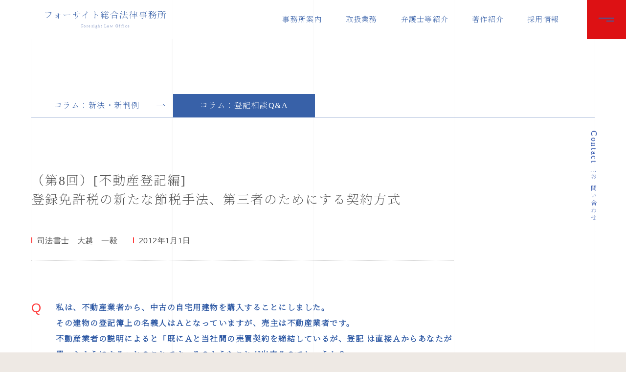

--- FILE ---
content_type: text/html
request_url: https://foresight-law.gr.jp/column/qa/120101.html
body_size: 100723
content:
<!doctype html>
<html data-n-head-ssr>
  <head>
    <title>登記相談Q&A｜マンスリーコラム｜フォーサイト総合法律事務所</title><meta data-n-head="ssr" charset="utf-8"><meta data-n-head="ssr" name="viewport" content="width=375,user-scalable=1,shrink-to-fit=no"><meta data-n-head="ssr" data-hid="keywords" name="keywords" content="弁護士,企業法務,法律,法律相談,法律事務所"><meta data-n-head="ssr" data-hid="og:site_name" property="og:site_name" content="フォーサイト総合法律事務所"><meta data-n-head="ssr" data-hid="og:type" property="og:type" content="website"><meta data-n-head="ssr" data-hid="og:url" property="og:url" content="https://www.foresight-law.gr.jp/"><meta data-n-head="ssr" data-hid="og:title" property="og:title" content="フォーサイト総合法律事務所"><meta data-n-head="ssr" data-hid="og:description" property="og:description" content="フォーサイト総合法律事務所は、様々な課題に経験豊富なプロフェッショナルたちが同じ目線で向き合いながら企業の成長をサポートし続けていく、経営目線の職人集団です。"><meta data-n-head="ssr" data-hid="og:image" property="og:image" content="https://www.foresight-law.gr.jp/ogp.png"><meta data-n-head="ssr" name="twitter:card" content="summary_large_image"><meta data-n-head="ssr" name="twitter:title" content="フォーサイト総合法律事務所"><meta data-n-head="ssr" name="twitter:description" content="フォーサイト総合法律事務所は、様々な課題に経験豊富なプロフェッショナルたちが同じ目線で向き合いながら企業の成長をサポートし続けていく、経営目線の職人集団です。"><meta data-n-head="ssr" name="twitter:image" content="https://www.foresight-law.gr.jp/ogp.png"><meta data-n-head="ssr" data-hid="description" name="description" content="フォーサイト総合法律事務所のコラムをご紹介します。"><link data-n-head="ssr" rel="icon" type="image/x-icon" href="/favicon.ico"><link data-n-head="ssr" rel="stylesheet" href="https://fonts.googleapis.com/css2?family=Barlow+Semi+Condensed:wght@600&family=Noto+Serif+JP:wght@200&display=swap"><script data-n-head="ssr" src="https://www.googletagmanager.com/gtag/js?id=UA-174555025-1" async></script><link rel="preload" href="/_nuxt/41aea4e2ebec19a1fa94.js" as="script"><link rel="preload" href="/_nuxt/045378e0051dba6a7c8a.js" as="script"><link rel="preload" href="/_nuxt/b74a5d756b396ae9afc8.js" as="script"><link rel="preload" href="/_nuxt/f47c09527ee5747ab843.js" as="script"><link rel="preload" href="/_nuxt/2af02f47828473dbf660.js" as="script"><link rel="preload" href="/_nuxt/39592db458a5e8ac04ad.js" as="script"><link rel="preload" href="/_nuxt/f179fc66c5844da5f454.js" as="script"><link rel="preload" href="/_nuxt/5e36d21fcb947307d355.js" as="script"><link rel="preload" href="/_nuxt/c85ad9010af2c1e22d69.js" as="script"><link rel="preload" href="/_nuxt/953cd6b5b2e340c79e26.js" as="script"><link rel="preload" href="/_nuxt/5725b4dc641c4dfe32c8.js" as="script"><link rel="preload" href="/_nuxt/fe60dc36c5d65b6943f3.js" as="script"><link rel="preload" href="/_nuxt/1244efdc91cf7a2960f4.js" as="script"><link rel="preload" href="/_nuxt/3ef628dce817fe3e2335.js" as="script"><link rel="preload" href="/_nuxt/f2acd216d7e8851d66fd.js" as="script"><style data-vue-ssr-id="6593657b:0 bbc0a922:0 3191d5ad:0 cd23ccd2:0 1a88acf7:0 73e0fc7b:0 4874d655:0 48187356:0 70831a2f:0 7f02644e:0 a999426e:0 37369b2a:0 3fc0caf9:0 021c8277:0">a,abbr,acronym,address,applet,article,aside,audio,b,big,blockquote,body,canvas,caption,center,cite,code,dd,del,details,dfn,div,dl,dt,em,embed,fieldset,figcaption,figure,footer,form,h1,h2,h3,h4,h5,h6,header,hgroup,html,i,iframe,img,ins,kbd,label,legend,li,main,mark,menu,nav,object,ol,output,p,pre,q,ruby,s,samp,section,small,span,strike,strong,sub,summary,sup,table,tbody,td,tfoot,th,thead,time,tr,tt,u,ul,var,video{margin:0;padding:0;border:0;font-size:100%;font:inherit;vertical-align:baseline}article,aside,details,figcaption,figure,footer,header,hgroup,main,menu,nav,section{display:block}[hidden]{display:none}body{line-height:1}menu,ol,ul{list-style:none}blockquote,q{quotes:none}blockquote:after,blockquote:before,q:after,q:before{content:"";content:none}table{border-collapse:collapse;border-spacing:0}/*! sanitize.css v8.0.0 | CC0 License | github.com/csstools/sanitize.css */*,:after,:before{background-repeat:no-repeat;box-sizing:border-box}:after,:before{text-decoration:inherit;vertical-align:inherit}html{cursor:default;font-family:system-ui,-apple-system,Segoe UI,Roboto,Ubuntu,Cantarell,Noto Sans,sans-serif,Apple Color Emoji,Segoe UI Emoji,Segoe UI Symbol,Noto Color Emoji;line-height:1.15;-moz-tab-size:4;-o-tab-size:4;tab-size:4;-ms-text-size-adjust:100%;-webkit-text-size-adjust:100%;word-break:break-word;-webkit-font-smoothing:subpixel-antialiased;-moz-osx-font-smoothing:unset}@media (-webkit-min-device-pixel-ratio:2),(min-resolution:2dppx),only screen and (-webkit-min-device-pixel-ratio:2){html{-webkit-font-smoothing:antialiased;-moz-osx-font-smoothing:grayscale}}body{margin:0}h1{font-size:2em;margin:.67em 0}hr{height:0;overflow:visible}main{display:block}nav ol,nav ul{list-style:none}pre{font-family:Menlo,Consolas,Roboto Mono,Ubuntu Monospace,Noto Mono,Oxygen Mono,Liberation Mono,monospace;font-size:1em}a{background-color:transparent}abbr[title]{text-decoration:underline;-webkit-text-decoration:underline dotted;text-decoration:underline dotted}b,strong{font-weight:bolder}code,kbd,samp{font-family:Menlo,Consolas,Roboto Mono,Ubuntu Monospace,Noto Mono,Oxygen Mono,Liberation Mono,monospace;font-size:1em}small{font-size:80%}::-moz-selection{background-color:#b3d4fc;color:#000;text-shadow:none}::selection{background-color:#b3d4fc;color:#000;text-shadow:none}audio,canvas,iframe,img,svg,video{vertical-align:middle}audio,video{display:inline-block}audio:not([controls]){display:none;height:0}img{border-style:none}svg:not([fill]){fill:currentColor}svg:not(:root){overflow:hidden}table{border-collapse:collapse}button,input,select,textarea{font-family:inherit;font-size:inherit;line-height:inherit}button,input,select{margin:0}button{overflow:visible;text-transform:none}[type=button],[type=reset],[type=submit],button{-webkit-appearance:button}fieldset{padding:.35em .75em .625em}input{overflow:visible}legend{color:inherit;display:table;max-width:100%;white-space:normal}progress{display:inline-block;vertical-align:baseline}select{text-transform:none}textarea{margin:0;overflow:auto;resize:vertical}[type=checkbox],[type=radio]{padding:0}[type=search]{-webkit-appearance:textfield;outline-offset:-2px}::-webkit-inner-spin-button,::-webkit-outer-spin-button{height:auto}::-webkit-input-placeholder{color:inherit;opacity:.54}::-webkit-search-decoration{-webkit-appearance:none}::-webkit-file-upload-button{-webkit-appearance:button;font:inherit}::-moz-focus-inner{border-style:none;padding:0}:-moz-focusring{outline:1px dotted ButtonText}details,dialog{display:block}dialog{background-color:#fff;border:solid;color:#000;height:-moz-fit-content;height:-webkit-fit-content;height:fit-content;left:0;margin:auto;padding:1em;position:absolute;right:0;width:-moz-fit-content;width:-webkit-fit-content;width:fit-content}dialog:not([open]){display:none}summary{display:list-item}canvas{display:inline-block}template{display:none}[tabindex],a,area,button,input,label,select,summary,textarea{touch-action:manipulation}[hidden]{display:none}[aria-busy=true]{cursor:progress}[aria-controls]{cursor:pointer}[aria-disabled=true],[disabled]{cursor:not-allowed}[aria-hidden=false][hidden]:not(:focus){clip:rect(0,0,0,0);display:inherit;position:absolute}.nuxt-progress{position:fixed;top:0;left:0;right:0;height:2px;width:0;opacity:1;transition:width .1s,opacity .4s;background-color:#fff;z-index:999999}.nuxt-progress.nuxt-progress-notransition{transition:none}.nuxt-progress-failed{background-color:red}a[data-v-25af609c],button[data-v-25af609c],div[data-v-25af609c]{color:#525252;font-family:Helvetica Neue,Helvetica,Yu Gothic,Hiragino Sans,Hiragino Kaku Gothic ProN,Arial,Meiryo,sans-serif;font-size:16px;letter-spacing:.4px;line-height:2}a[data-v-25af609c]{display:block;text-decoration:none}@media (min-width:768px){a[data-v-25af609c]:hover{opacity:.6}}button[data-v-25af609c]{background:0 0;border:none;cursor:pointer;display:block;outline:0;padding:0}@media (min-width:768px){button[data-v-25af609c]:hover{opacity:.6}}.column-page .column-page-contents .wrap[data-v-25af609c]{opacity:0;transform:translateY(20px);transition:opacity .6s,transform .6s;transition-delay:0}.column-page .column-page-contents .wrap[data-is-active=true][data-v-25af609c]{opacity:1;transform:translateY(0)}@-webkit-keyframes wave-data-v-25af609c{0%{transform:rotate(0)}to{transform:rotate(1turn)}}@keyframes wave-data-v-25af609c{0%{transform:rotate(0)}to{transform:rotate(1turn)}}body[data-v-25af609c],html[data-v-25af609c]{background:#eee9e4}h1[data-v-25af609c]{margin:0}img[data-v-25af609c]{pointer-events:none}@media (min-width:1920px){#__nuxt[data-v-25af609c]{overflow:hidden;position:relative}#__nuxt[data-v-25af609c]:after,#__nuxt[data-v-25af609c]:before{position:absolute;color:#fff;font-family:Barlow Semi Condensed,sans-serif;font-size:800px;line-height:1;letter-spacing:360px;transform:rotate(90deg);white-space:nowrap;z-index:-1}#__nuxt[data-v-25af609c]:before{content:"FORE";left:150px;top:100px;transform-origin:left center}#__nuxt[data-v-25af609c]:after{content:"SIGHT";right:150px;bottom:-300px;transform-origin:right center}}@media (min-width:768px){#__layout[data-v-25af609c]{max-width:1920px;min-width:1152px;margin:0 auto;box-shadow:0 0 60px 20px rgba(0,0,0,.15)}}#__layout .__layout-page[data-v-25af609c]{opacity:0;transition:opacity 1s}#__layout .__layout-page[data-is-active=true][data-v-25af609c]{opacity:1}.wrap[data-v-25af609c]{position:relative;width:100%;max-width:1152px;height:100%;margin:0 auto}@media (max-width:767px){.wrap[data-v-25af609c]{width:375px}}.lines-layer-white[data-v-25af609c]{background-image:linear-gradient(90deg,hsla(0,0%,100%,.05) 0,hsla(0,0%,100%,.05) 1px,transparent 0,transparent 25%,hsla(0,0%,100%,.05) 0,hsla(0,0%,100%,.05) calc(25% + 1px),transparent calc(25% + 1px),transparent 50%,hsla(0,0%,100%,.05) 0,hsla(0,0%,100%,.05) calc(50% + 1px),transparent calc(50% + 1px)),linear-gradient(90deg,transparent,transparent calc(75% - 1px),hsla(0,0%,100%,.05) calc(75% - 1px),hsla(0,0%,100%,.05) 75%,transparent 0,transparent calc(100% - 1px),hsla(0,0%,100%,.05) calc(100% - 1px));background-size:1154px auto;background-position:50%}@media (max-width:767px){.lines-layer-white[data-v-25af609c]{background-image:linear-gradient(90deg,transparent,transparent 30px,hsla(0,0%,100%,.05) 0,hsla(0,0%,100%,.05) 31px,transparent 31px,transparent 50%,hsla(0,0%,100%,.05) 0,hsla(0,0%,100%,.05) calc(50% + 1px),transparent calc(50% + 1px),transparent calc(100% - 31px),hsla(0,0%,100%,.05) calc(100% - 31px),hsla(0,0%,100%,.05) calc(100% - 30px),transparent calc(100% - 30px));background-size:100vw}}.lines-layer-gray[data-v-25af609c]{background-image:linear-gradient(90deg,rgba(104,103,109,.05) 0,rgba(104,103,109,.05) 1px,transparent 0,transparent 25%,rgba(104,103,109,.05) 0,rgba(104,103,109,.05) calc(25% + 1px),transparent calc(25% + 1px),transparent 50%,rgba(104,103,109,.05) 0,rgba(104,103,109,.05) calc(50% + 1px),transparent calc(50% + 1px)),linear-gradient(90deg,transparent,transparent calc(75% - 1px),rgba(104,103,109,.05) calc(75% - 1px),rgba(104,103,109,.05) 75%,transparent 0,transparent calc(100% - 1px),rgba(104,103,109,.05) calc(100% - 1px));background-size:1154px auto;background-position:50%}@media (max-width:767px){.lines-layer-gray[data-v-25af609c]{background-image:linear-gradient(90deg,transparent,transparent 30px,rgba(104,103,109,.05) 0,rgba(104,103,109,.05) 31px,transparent 31px,transparent 50%,rgba(104,103,109,.05) 0,rgba(104,103,109,.05) calc(50% + 1px),transparent calc(50% + 1px),transparent calc(100% - 31px),rgba(104,103,109,.05) calc(100% - 31px),rgba(104,103,109,.05) calc(100% - 30px),transparent calc(100% - 30px));background-size:100vw}}.fade-enter-active[data-v-25af609c],.fade-leave-active[data-v-25af609c]{transition:opacity 2s}.fade-enter[data-v-25af609c],.fade-leave-to[data-v-25af609c]{opacity:0}.fadedown-enter-active[data-v-25af609c],.fadedown-leave-active[data-v-25af609c]{transition:opacity 2s,transform 1.2s}.fadedown-enter[data-v-25af609c],.fadedown-leave-to[data-v-25af609c]{opacity:0;transform:translateY(-10px)}.fadeup-enter-active[data-v-25af609c]{transition:opacity 1s,transform 1s}.fadeup-leave-active[data-v-25af609c]{transition:opacity .3s,transform .3s;transition-delay:0s!important}.fadeup-enter[data-v-25af609c],.fadeup-leave-to[data-v-25af609c]{opacity:0;transform:translateY(20px)}.column-page[data-v-25af609c]{overflow-x:hidden;background-color:#fff;background-image:linear-gradient(90deg,rgba(104,103,109,.05) 0,rgba(104,103,109,.05) 1px,transparent 0,transparent 25%,rgba(104,103,109,.05) 0,rgba(104,103,109,.05) calc(25% + 1px),transparent calc(25% + 1px),transparent 50%,rgba(104,103,109,.05) 0,rgba(104,103,109,.05) calc(50% + 1px),transparent calc(50% + 1px)),linear-gradient(90deg,transparent,transparent calc(75% - 1px),rgba(104,103,109,.05) calc(75% - 1px),rgba(104,103,109,.05) 75%,transparent 0,transparent calc(100% - 1px),rgba(104,103,109,.05) calc(100% - 1px));background-size:1154px auto;background-position:50%;min-height:100vh}@media (max-width:767px){.column-page[data-v-25af609c]{background-image:linear-gradient(90deg,transparent,transparent 30px,rgba(104,103,109,.05) 0,rgba(104,103,109,.05) 31px,transparent 31px,transparent 50%,rgba(104,103,109,.05) 0,rgba(104,103,109,.05) calc(50% + 1px),transparent calc(50% + 1px),transparent calc(100% - 31px),rgba(104,103,109,.05) calc(100% - 31px),rgba(104,103,109,.05) calc(100% - 30px),transparent calc(100% - 30px));background-size:100vw}}.column-page .column-page-contents[data-v-25af609c]{padding:192px 0 0}.column-page .column-page-contents .wrap[data-v-25af609c]{transition-delay:.5s}@media (min-width:768px){.column-page .column-page-inner[data-v-25af609c]{padding-right:288px}}@media (max-width:767px){.column-page .column-page-contents[data-v-25af609c]{padding-top:119px}.column-page .column-page-contents .wrap[data-v-25af609c]{padding:0 30px}}a[data-v-654d1711],button[data-v-654d1711],div[data-v-654d1711]{color:#525252;font-family:Helvetica Neue,Helvetica,Yu Gothic,Hiragino Sans,Hiragino Kaku Gothic ProN,Arial,Meiryo,sans-serif;font-size:16px;letter-spacing:.4px;line-height:2}a[data-v-654d1711]{display:block;text-decoration:none}@media (min-width:768px){a[data-v-654d1711]:hover{opacity:.6}}button[data-v-654d1711]{background:0 0;border:none;cursor:pointer;display:block;outline:0;padding:0}@media (min-width:768px){button[data-v-654d1711]:hover{opacity:.6}}@-webkit-keyframes wave-data-v-654d1711{0%{transform:rotate(0)}to{transform:rotate(1turn)}}@keyframes wave-data-v-654d1711{0%{transform:rotate(0)}to{transform:rotate(1turn)}}body[data-v-654d1711],html[data-v-654d1711]{background:#eee9e4}h1[data-v-654d1711]{margin:0}img[data-v-654d1711]{pointer-events:none}@media (min-width:1920px){#__nuxt[data-v-654d1711]{overflow:hidden;position:relative}#__nuxt[data-v-654d1711]:after,#__nuxt[data-v-654d1711]:before{position:absolute;color:#fff;font-family:Barlow Semi Condensed,sans-serif;font-size:800px;line-height:1;letter-spacing:360px;transform:rotate(90deg);white-space:nowrap;z-index:-1}#__nuxt[data-v-654d1711]:before{content:"FORE";left:150px;top:100px;transform-origin:left center}#__nuxt[data-v-654d1711]:after{content:"SIGHT";right:150px;bottom:-300px;transform-origin:right center}}@media (min-width:768px){#__layout[data-v-654d1711]{max-width:1920px;min-width:1152px;margin:0 auto;box-shadow:0 0 60px 20px rgba(0,0,0,.15)}}#__layout .__layout-page[data-v-654d1711]{opacity:0;transition:opacity 1s}#__layout .__layout-page[data-is-active=true][data-v-654d1711]{opacity:1}.wrap[data-v-654d1711]{position:relative;width:100%;max-width:1152px;height:100%;margin:0 auto}@media (max-width:767px){.wrap[data-v-654d1711]{width:375px}}.lines-layer-white[data-v-654d1711]{background-image:linear-gradient(90deg,hsla(0,0%,100%,.05) 0,hsla(0,0%,100%,.05) 1px,transparent 0,transparent 25%,hsla(0,0%,100%,.05) 0,hsla(0,0%,100%,.05) calc(25% + 1px),transparent calc(25% + 1px),transparent 50%,hsla(0,0%,100%,.05) 0,hsla(0,0%,100%,.05) calc(50% + 1px),transparent calc(50% + 1px)),linear-gradient(90deg,transparent,transparent calc(75% - 1px),hsla(0,0%,100%,.05) calc(75% - 1px),hsla(0,0%,100%,.05) 75%,transparent 0,transparent calc(100% - 1px),hsla(0,0%,100%,.05) calc(100% - 1px));background-size:1154px auto;background-position:50%}@media (max-width:767px){.lines-layer-white[data-v-654d1711]{background-image:linear-gradient(90deg,transparent,transparent 30px,hsla(0,0%,100%,.05) 0,hsla(0,0%,100%,.05) 31px,transparent 31px,transparent 50%,hsla(0,0%,100%,.05) 0,hsla(0,0%,100%,.05) calc(50% + 1px),transparent calc(50% + 1px),transparent calc(100% - 31px),hsla(0,0%,100%,.05) calc(100% - 31px),hsla(0,0%,100%,.05) calc(100% - 30px),transparent calc(100% - 30px));background-size:100vw}}.lines-layer-gray[data-v-654d1711]{background-image:linear-gradient(90deg,rgba(104,103,109,.05) 0,rgba(104,103,109,.05) 1px,transparent 0,transparent 25%,rgba(104,103,109,.05) 0,rgba(104,103,109,.05) calc(25% + 1px),transparent calc(25% + 1px),transparent 50%,rgba(104,103,109,.05) 0,rgba(104,103,109,.05) calc(50% + 1px),transparent calc(50% + 1px)),linear-gradient(90deg,transparent,transparent calc(75% - 1px),rgba(104,103,109,.05) calc(75% - 1px),rgba(104,103,109,.05) 75%,transparent 0,transparent calc(100% - 1px),rgba(104,103,109,.05) calc(100% - 1px));background-size:1154px auto;background-position:50%}@media (max-width:767px){.lines-layer-gray[data-v-654d1711]{background-image:linear-gradient(90deg,transparent,transparent 30px,rgba(104,103,109,.05) 0,rgba(104,103,109,.05) 31px,transparent 31px,transparent 50%,rgba(104,103,109,.05) 0,rgba(104,103,109,.05) calc(50% + 1px),transparent calc(50% + 1px),transparent calc(100% - 31px),rgba(104,103,109,.05) calc(100% - 31px),rgba(104,103,109,.05) calc(100% - 30px),transparent calc(100% - 30px));background-size:100vw}}.fade-enter-active[data-v-654d1711],.fade-leave-active[data-v-654d1711]{transition:opacity 2s}.fade-enter[data-v-654d1711],.fade-leave-to[data-v-654d1711]{opacity:0}.fadedown-enter-active[data-v-654d1711],.fadedown-leave-active[data-v-654d1711]{transition:opacity 2s,transform 1.2s}.fadedown-enter[data-v-654d1711],.fadedown-leave-to[data-v-654d1711]{opacity:0;transform:translateY(-10px)}.fadeup-enter-active[data-v-654d1711]{transition:opacity 1s,transform 1s}.fadeup-leave-active[data-v-654d1711]{transition:opacity .3s,transform .3s;transition-delay:0s!important}.fadeup-enter[data-v-654d1711],.fadeup-leave-to[data-v-654d1711]{opacity:0;transform:translateY(20px)}.page-header[data-v-654d1711]{opacity:0;position:absolute;width:100%;height:80px;z-index:100;transition:opacity 2s}.page-header .burgerButton[data-v-654d1711],.page-header .globalNavi[data-v-654d1711],.page-header .logo[data-v-654d1711]{transform:translateY(-10px);transition:transform 2s}.page-header .logo[data-v-654d1711]{position:relative;position:fixed;left:0;top:0;z-index:10;width:432px;margin:0;padding:22px 0;background:#fff}.page-header .logo[data-v-654d1711]:after{position:absolute;top:0;right:0;bottom:0;left:auto;display:block;width:0;content:"";opacity:0;background-color:hsla(0,0%,80%,.1);transition:width .5s ease-out,opacity .4s ease-in}.page-header .logo[data-v-654d1711]:hover,a:hover .page-header .logo[data-v-654d1711]{opacity:1}.page-header .logo[data-v-654d1711]:hover:after,a:hover .page-header .logo[data-v-654d1711]:after{right:auto;left:0;width:100%;opacity:1;transition:width .5s ease-out,opacity .3s ease-out}.page-header .logo-text[data-v-654d1711]{color:#2e59a4;font-family:Times New Roman,Hiragino Mincho ProN,YuMincho,Yu Mincho,MS PMincho,"Noto Serif JP",serif;font-weight:200;font-size:18px;text-align:center;line-height:1;letter-spacing:1.5px}.page-header .logo-sub[data-v-654d1711]{display:block;margin-top:10px;color:rgba(29,64,148,.5);font-size:8px}.page-header .globalNavi[data-v-654d1711]{display:flex;align-items:center;opacity:.9;position:absolute;right:0;top:0;height:100%;margin-right:94px}.page-header .globalNavi-anchor[data-v-654d1711]{margin-right:38px;padding:5px;color:#2e59a4;font-family:Times New Roman,Hiragino Mincho ProN,YuMincho,Yu Mincho,MS PMincho,"Noto Serif JP",serif;font-weight:200;font-size:15px;letter-spacing:1.25px;transition:color 1s}.page-header .globalNavi-anchor[data-v-654d1711]:after{content:"";display:block;width:100%;height:1px;background:#2e59a4;transform:scaleX(0);transform-origin:right center;transition:transform .3s}.page-header .globalNavi-anchor[data-v-654d1711]:hover{opacity:1!important}.page-header .globalNavi-anchor[data-v-654d1711]:hover:after{transform:scaleX(1);transform-origin:left center}.page-header .burgerButton[data-v-654d1711]{position:relative;position:fixed;right:0;top:0;z-index:10;width:80px;height:80px;background:#dc0508;transition:background 1s}.page-header .burgerButton[data-v-654d1711]:after{position:absolute;top:0;right:0;bottom:0;left:auto;display:block;width:0;content:"";opacity:0;background-color:#d00404;transition:width .5s ease-out,opacity .4s ease-in}.page-header .burgerButton[data-v-654d1711]:hover,a:hover .page-header .burgerButton[data-v-654d1711]{opacity:1}.page-header .burgerButton[data-v-654d1711]:hover:after,a:hover .page-header .burgerButton[data-v-654d1711]:after{right:auto;left:0;width:100%;opacity:1;transition:width .5s ease-out,opacity .3s ease-out}.page-header .burgerButton[data-is-opened=true][data-v-654d1711]{background:#2e59a4}.page-header .burgerButton[data-is-opened=true][data-v-654d1711]:after{background:#1c396c}.page-header .burgerButton[data-is-opened=true] .burgerButton-bar[data-v-654d1711]{background:#fff;transform:translateY(3px) scaleY(.8) rotate(45deg)}.page-header .burgerButton[data-is-opened=true] .burgerButton-bar[data-v-654d1711]:after{top:0;width:100%;background:#fff;transform:rotate(-90deg)}.page-header .burgerButton[data-v-654d1711]:hover{opacity:1!important}.page-header .burgerButton-bar[data-v-654d1711]{display:block;position:absolute;right:24px;top:36px;width:32px;height:2px;background:#2e59a4;z-index:1;transition:background 1s,transform .3s}.page-header .burgerButton-bar[data-v-654d1711]:after{content:"";display:block;position:absolute;right:0;top:6px;background:#2e59a4;width:16px;height:100%;transition:background 1s,transform .3s,width .3s,top .3s}.page-header .contact[data-v-654d1711]{position:fixed;right:50px;top:50%;color:#2a4fa9;font-family:Times New Roman,Hiragino Mincho ProN,YuMincho,Yu Mincho,MS PMincho,"Noto Serif JP",serif;font-weight:200;font-size:16px;letter-spacing:2.67px;transform:translateY(-50%);-webkit-writing-mode:vertical-rl;-ms-writing-mode:tb-rl;writing-mode:vertical-rl;transition:opacity 2s 2s,color 1s}.page-header .contact[data-v-654d1711]:after{content:"";display:block;width:1px;height:100%;background:#2a4fa9;transform:scaleY(0);transform-origin:bottom left;transition:transform .3s}.page-header .contact[data-v-654d1711]:hover:after{transform:scaleY(1);transform-origin:top left}.page-header .contact .en[data-v-654d1711]:after{content:"︙";display:inline-block;margin:5px 0;transform:translateX(-2px) rotate(90deg) scale(.8)}.page-header .contact .jp[data-v-654d1711]{position:relative;left:-2px;font-size:12px;letter-spacing:3px}.page-header .contact[data-is-active=true][data-v-654d1711]{opacity:.8}.page-header[data-is-active=true][data-v-654d1711]{opacity:1}.page-header[data-is-active=true] .burgerButton[data-v-654d1711],.page-header[data-is-active=true] .globalNavi[data-v-654d1711],.page-header[data-is-active=true] .logo[data-v-654d1711]{opacity:.95;transform:translateY(0)}.page-header[data-is-dark=true] .globalNavi-anchor[data-v-654d1711]{color:#fff}.page-header[data-is-dark=true] .globalNavi-anchor[data-v-654d1711]:after{background:#fff}.page-header[data-is-dark=true] .contact[data-v-654d1711]{color:#fff}.page-header[data-is-dark=true] .contact[data-v-654d1711]:after{background:#fff}@media (min-width:768px){.page-header[data-v-654d1711]{max-width:1920px;min-width:1152px;margin:0 auto}}@media (max-width:767px){.page-header[data-v-654d1711]{height:60px}.page-header .logo[data-v-654d1711]{width:315px;height:60px;padding:14px 0 14px 14px}.page-header .logo-text[data-v-654d1711]{font-size:15px;letter-spacing:1.25px;text-align:left}.page-header .logo-sub[data-v-654d1711]{margin-left:14px}.page-header .burgerButton[data-v-654d1711]{width:60px;height:60px}.page-header .burgerButton-bar[data-v-654d1711]{right:18px;top:26px;width:24px}}@media (min-width:1920px){.page-header .logo[data-v-654d1711]{left:calc((100vw - 1920px)/ 2)}.page-header .burgerButton[data-v-654d1711]{right:calc((100vw - 1920px)/ 2)}.page-header .contact[data-v-654d1711]{right:calc((100vw - 1920px)/ 2 + 50px)}}a[data-v-6050e6c6],button[data-v-6050e6c6],div[data-v-6050e6c6]{color:#525252;font-family:Helvetica Neue,Helvetica,Yu Gothic,Hiragino Sans,Hiragino Kaku Gothic ProN,Arial,Meiryo,sans-serif;font-size:16px;letter-spacing:.4px;line-height:2}a[data-v-6050e6c6]{display:block;text-decoration:none}@media (min-width:768px){a[data-v-6050e6c6]:hover{opacity:.6}}button[data-v-6050e6c6]{background:0 0;border:none;cursor:pointer;display:block;outline:0;padding:0}@media (min-width:768px){button[data-v-6050e6c6]:hover{opacity:.6}}@-webkit-keyframes wave-data-v-6050e6c6{0%{transform:rotate(0)}to{transform:rotate(1turn)}}@keyframes wave-data-v-6050e6c6{0%{transform:rotate(0)}to{transform:rotate(1turn)}}body[data-v-6050e6c6],html[data-v-6050e6c6]{background:#eee9e4}h1[data-v-6050e6c6]{margin:0}img[data-v-6050e6c6]{pointer-events:none}@media (min-width:1920px){#__nuxt[data-v-6050e6c6]{overflow:hidden;position:relative}#__nuxt[data-v-6050e6c6]:after,#__nuxt[data-v-6050e6c6]:before{position:absolute;color:#fff;font-family:Barlow Semi Condensed,sans-serif;font-size:800px;line-height:1;letter-spacing:360px;transform:rotate(90deg);white-space:nowrap;z-index:-1}#__nuxt[data-v-6050e6c6]:before{content:"FORE";left:150px;top:100px;transform-origin:left center}#__nuxt[data-v-6050e6c6]:after{content:"SIGHT";right:150px;bottom:-300px;transform-origin:right center}}@media (min-width:768px){#__layout[data-v-6050e6c6]{max-width:1920px;min-width:1152px;margin:0 auto;box-shadow:0 0 60px 20px rgba(0,0,0,.15)}}#__layout .__layout-page[data-v-6050e6c6]{opacity:0;transition:opacity 1s}#__layout .__layout-page[data-is-active=true][data-v-6050e6c6]{opacity:1}.wrap[data-v-6050e6c6]{position:relative;width:100%;max-width:1152px;height:100%;margin:0 auto}@media (max-width:767px){.wrap[data-v-6050e6c6]{width:375px}}.lines-layer-white[data-v-6050e6c6]{background-image:linear-gradient(90deg,hsla(0,0%,100%,.05) 0,hsla(0,0%,100%,.05) 1px,transparent 0,transparent 25%,hsla(0,0%,100%,.05) 0,hsla(0,0%,100%,.05) calc(25% + 1px),transparent calc(25% + 1px),transparent 50%,hsla(0,0%,100%,.05) 0,hsla(0,0%,100%,.05) calc(50% + 1px),transparent calc(50% + 1px)),linear-gradient(90deg,transparent,transparent calc(75% - 1px),hsla(0,0%,100%,.05) calc(75% - 1px),hsla(0,0%,100%,.05) 75%,transparent 0,transparent calc(100% - 1px),hsla(0,0%,100%,.05) calc(100% - 1px));background-size:1154px auto;background-position:50%}@media (max-width:767px){.lines-layer-white[data-v-6050e6c6]{background-image:linear-gradient(90deg,transparent,transparent 30px,hsla(0,0%,100%,.05) 0,hsla(0,0%,100%,.05) 31px,transparent 31px,transparent 50%,hsla(0,0%,100%,.05) 0,hsla(0,0%,100%,.05) calc(50% + 1px),transparent calc(50% + 1px),transparent calc(100% - 31px),hsla(0,0%,100%,.05) calc(100% - 31px),hsla(0,0%,100%,.05) calc(100% - 30px),transparent calc(100% - 30px));background-size:100vw}}.lines-layer-gray[data-v-6050e6c6]{background-image:linear-gradient(90deg,rgba(104,103,109,.05) 0,rgba(104,103,109,.05) 1px,transparent 0,transparent 25%,rgba(104,103,109,.05) 0,rgba(104,103,109,.05) calc(25% + 1px),transparent calc(25% + 1px),transparent 50%,rgba(104,103,109,.05) 0,rgba(104,103,109,.05) calc(50% + 1px),transparent calc(50% + 1px)),linear-gradient(90deg,transparent,transparent calc(75% - 1px),rgba(104,103,109,.05) calc(75% - 1px),rgba(104,103,109,.05) 75%,transparent 0,transparent calc(100% - 1px),rgba(104,103,109,.05) calc(100% - 1px));background-size:1154px auto;background-position:50%}@media (max-width:767px){.lines-layer-gray[data-v-6050e6c6]{background-image:linear-gradient(90deg,transparent,transparent 30px,rgba(104,103,109,.05) 0,rgba(104,103,109,.05) 31px,transparent 31px,transparent 50%,rgba(104,103,109,.05) 0,rgba(104,103,109,.05) calc(50% + 1px),transparent calc(50% + 1px),transparent calc(100% - 31px),rgba(104,103,109,.05) calc(100% - 31px),rgba(104,103,109,.05) calc(100% - 30px),transparent calc(100% - 30px));background-size:100vw}}.fade-enter-active[data-v-6050e6c6],.fade-leave-active[data-v-6050e6c6]{transition:opacity 2s}.fade-enter[data-v-6050e6c6],.fade-leave-to[data-v-6050e6c6]{opacity:0}.fadedown-enter-active[data-v-6050e6c6],.fadedown-leave-active[data-v-6050e6c6]{transition:opacity 2s,transform 1.2s}.fadedown-enter[data-v-6050e6c6],.fadedown-leave-to[data-v-6050e6c6]{opacity:0;transform:translateY(-10px)}.fadeup-enter-active[data-v-6050e6c6]{transition:opacity 1s,transform 1s}.fadeup-leave-active[data-v-6050e6c6]{transition:opacity .3s,transform .3s;transition-delay:0s!important}.fadeup-enter[data-v-6050e6c6],.fadeup-leave-to[data-v-6050e6c6]{opacity:0;transform:translateY(20px)}.pageBurgerNavi[data-v-6050e6c6]{position:fixed;top:0;left:0;width:100vw;height:100vh;background-color:rgba(238,237,243,.98);opacity:0;transform:scale3d(.95,.95,1);transition:transform .4s cubic-bezier(.63,.32,.35,.63),opacity .4s cubic-bezier(.63,.32,.35,.63);pointer-events:none}.pageBurgerNavi .wrap[data-v-6050e6c6]{display:flex;flex-direction:column;align-items:center;justify-content:center}.pageBurgerNavi .inner[data-v-6050e6c6]{display:flex;justify-content:space-between;width:100%}.pageBurgerNavi .anchor[data-v-6050e6c6]{position:relative;padding-bottom:80px;padding-right:52px;font-family:Times New Roman,Hiragino Mincho ProN,YuMincho,Yu Mincho,MS PMincho,"Noto Serif JP",serif;color:#2e59a4;line-height:1;font-size:26px;letter-spacing:2.17px;border-bottom:1px solid rgba(42,79,169,.1)}.pageBurgerNavi .anchor[data-v-6050e6c6]:after{display:block;content:"";position:absolute;left:0;bottom:0;width:100%;height:1px;background:#2a4fa9;transform:scaleX(0);transform-origin:right center;transition:transform .3s}.pageBurgerNavi .anchor-inner[data-v-6050e6c6]{display:block}.pageBurgerNavi .anchor-inner[data-v-6050e6c6]:after,.pageBurgerNavi .anchor-inner[data-v-6050e6c6]:before{content:"";display:block;position:absolute;right:22px;top:.5em;height:1px;background:#2e59a4}.pageBurgerNavi .anchor-inner[data-v-6050e6c6]:before{width:4.5px;transform:rotate(45deg) translate(-.5px,-2px)}.pageBurgerNavi .anchor-inner[data-v-6050e6c6]:after{width:16px}.pageBurgerNavi .anchor[data-v-6050e6c6]:hover:after{transform:scaleX(1);transform-origin:left center}.pageBurgerNavi .anchor[data-v-6050e6c6]{opacity:0;transform:translate3d(20%,0,0);transition:transform .4s cubic-bezier(.63,.32,.35,.63),opacity .4s cubic-bezier(.63,.32,.35,.63);transition-delay:0s}.pageBurgerNavi[data-is-open=true][data-v-6050e6c6]{opacity:1;transform:scaleX(1);pointer-events:auto}.pageBurgerNavi[data-is-open=true] .anchor[data-v-6050e6c6]{opacity:1;transform:translateZ(0)}.pageBurgerNavi[data-is-open=true] .anchor[data-v-6050e6c6]:first-of-type{transition-delay:.4s}.pageBurgerNavi[data-is-open=true] .anchor[data-v-6050e6c6]:nth-of-type(2){transition-delay:.5s}.pageBurgerNavi[data-is-open=true] .anchor[data-v-6050e6c6]:nth-of-type(3){transition-delay:.6s}.pageBurgerNavi[data-is-open=true] .anchor[data-v-6050e6c6]:nth-of-type(4){transition-delay:.7s}.pageBurgerNavi[data-is-open=true] .anchor[data-v-6050e6c6]:nth-of-type(5){transition-delay:.8s}@media (max-width:767px){.pageBurgerNavi .inner[data-v-6050e6c6]{flex-direction:column}.pageBurgerNavi .anchor[data-v-6050e6c6]{padding:20px;text-align:center;border-bottom:none}.pageBurgerNavi .anchor-inner[data-v-6050e6c6]:after,.pageBurgerNavi .anchor-inner[data-v-6050e6c6]:before{content:none}}a[data-v-4c877dca],button[data-v-4c877dca],div[data-v-4c877dca]{color:#525252;font-family:Helvetica Neue,Helvetica,Yu Gothic,Hiragino Sans,Hiragino Kaku Gothic ProN,Arial,Meiryo,sans-serif;font-size:16px;letter-spacing:.4px;line-height:2}a[data-v-4c877dca]{display:block;text-decoration:none}@media (min-width:768px){a[data-v-4c877dca]:hover{opacity:.6}}button[data-v-4c877dca]{background:0 0;border:none;cursor:pointer;display:block;outline:0;padding:0}@media (min-width:768px){button[data-v-4c877dca]:hover{opacity:.6}}@-webkit-keyframes wave-data-v-4c877dca{0%{transform:rotate(0)}to{transform:rotate(1turn)}}@keyframes wave-data-v-4c877dca{0%{transform:rotate(0)}to{transform:rotate(1turn)}}body[data-v-4c877dca],html[data-v-4c877dca]{background:#eee9e4}h1[data-v-4c877dca]{margin:0}img[data-v-4c877dca]{pointer-events:none}@media (min-width:1920px){#__nuxt[data-v-4c877dca]{overflow:hidden;position:relative}#__nuxt[data-v-4c877dca]:after,#__nuxt[data-v-4c877dca]:before{position:absolute;color:#fff;font-family:Barlow Semi Condensed,sans-serif;font-size:800px;line-height:1;letter-spacing:360px;transform:rotate(90deg);white-space:nowrap;z-index:-1}#__nuxt[data-v-4c877dca]:before{content:"FORE";left:150px;top:100px;transform-origin:left center}#__nuxt[data-v-4c877dca]:after{content:"SIGHT";right:150px;bottom:-300px;transform-origin:right center}}@media (min-width:768px){#__layout[data-v-4c877dca]{max-width:1920px;min-width:1152px;margin:0 auto;box-shadow:0 0 60px 20px rgba(0,0,0,.15)}}#__layout .__layout-page[data-v-4c877dca]{opacity:0;transition:opacity 1s}#__layout .__layout-page[data-is-active=true][data-v-4c877dca]{opacity:1}.wrap[data-v-4c877dca]{position:relative;width:100%;max-width:1152px;height:100%;margin:0 auto}@media (max-width:767px){.wrap[data-v-4c877dca]{width:375px}}.lines-layer-white[data-v-4c877dca]{background-image:linear-gradient(90deg,hsla(0,0%,100%,.05) 0,hsla(0,0%,100%,.05) 1px,transparent 0,transparent 25%,hsla(0,0%,100%,.05) 0,hsla(0,0%,100%,.05) calc(25% + 1px),transparent calc(25% + 1px),transparent 50%,hsla(0,0%,100%,.05) 0,hsla(0,0%,100%,.05) calc(50% + 1px),transparent calc(50% + 1px)),linear-gradient(90deg,transparent,transparent calc(75% - 1px),hsla(0,0%,100%,.05) calc(75% - 1px),hsla(0,0%,100%,.05) 75%,transparent 0,transparent calc(100% - 1px),hsla(0,0%,100%,.05) calc(100% - 1px));background-size:1154px auto;background-position:50%}@media (max-width:767px){.lines-layer-white[data-v-4c877dca]{background-image:linear-gradient(90deg,transparent,transparent 30px,hsla(0,0%,100%,.05) 0,hsla(0,0%,100%,.05) 31px,transparent 31px,transparent 50%,hsla(0,0%,100%,.05) 0,hsla(0,0%,100%,.05) calc(50% + 1px),transparent calc(50% + 1px),transparent calc(100% - 31px),hsla(0,0%,100%,.05) calc(100% - 31px),hsla(0,0%,100%,.05) calc(100% - 30px),transparent calc(100% - 30px));background-size:100vw}}.lines-layer-gray[data-v-4c877dca]{background-image:linear-gradient(90deg,rgba(104,103,109,.05) 0,rgba(104,103,109,.05) 1px,transparent 0,transparent 25%,rgba(104,103,109,.05) 0,rgba(104,103,109,.05) calc(25% + 1px),transparent calc(25% + 1px),transparent 50%,rgba(104,103,109,.05) 0,rgba(104,103,109,.05) calc(50% + 1px),transparent calc(50% + 1px)),linear-gradient(90deg,transparent,transparent calc(75% - 1px),rgba(104,103,109,.05) calc(75% - 1px),rgba(104,103,109,.05) 75%,transparent 0,transparent calc(100% - 1px),rgba(104,103,109,.05) calc(100% - 1px));background-size:1154px auto;background-position:50%}@media (max-width:767px){.lines-layer-gray[data-v-4c877dca]{background-image:linear-gradient(90deg,transparent,transparent 30px,rgba(104,103,109,.05) 0,rgba(104,103,109,.05) 31px,transparent 31px,transparent 50%,rgba(104,103,109,.05) 0,rgba(104,103,109,.05) calc(50% + 1px),transparent calc(50% + 1px),transparent calc(100% - 31px),rgba(104,103,109,.05) calc(100% - 31px),rgba(104,103,109,.05) calc(100% - 30px),transparent calc(100% - 30px));background-size:100vw}}.fade-enter-active[data-v-4c877dca],.fade-leave-active[data-v-4c877dca]{transition:opacity 2s}.fade-enter[data-v-4c877dca],.fade-leave-to[data-v-4c877dca]{opacity:0}.fadedown-enter-active[data-v-4c877dca],.fadedown-leave-active[data-v-4c877dca]{transition:opacity 2s,transform 1.2s}.fadedown-enter[data-v-4c877dca],.fadedown-leave-to[data-v-4c877dca]{opacity:0;transform:translateY(-10px)}.fadeup-enter-active[data-v-4c877dca]{transition:opacity 1s,transform 1s}.fadeup-leave-active[data-v-4c877dca]{transition:opacity .3s,transform .3s;transition-delay:0s!important}.fadeup-enter[data-v-4c877dca],.fadeup-leave-to[data-v-4c877dca]{opacity:0;transform:translateY(20px)}.tab-navi[data-v-4c877dca]{opacity:.95}.tab-navi .inner[data-v-4c877dca]{position:relative;display:flex}.tab-navi .inner[data-v-4c877dca]:after{position:absolute;left:0;bottom:0;width:100%;height:1px;transform:scaleX(0);transform-origin:0 0;background:rgba(46,89,164,.5);content:""}.tab-navi .btn[data-v-4c877dca]{opacity:0;position:relative;display:flex;flex-direction:column;align-items:center;justify-content:center;padding-right:22px;width:290px;height:48px;font-family:Times New Roman,Hiragino Mincho ProN,YuMincho,Yu Mincho,MS PMincho,"Noto Serif JP",serif;line-height:1.625;font-size:16px;font-weight:200;letter-spacing:1.5px;background-color:transparent;color:#2e59a4}.tab-navi .btn[data-v-4c877dca]:after{position:absolute;top:0;right:0;bottom:0;left:auto;display:block;width:0;content:"";opacity:0;background-color:hsla(0,0%,80%,.1);transition:width .5s ease-out,opacity .4s ease-in}.tab-navi .btn[data-v-4c877dca]:hover,a:hover .tab-navi .btn[data-v-4c877dca]{opacity:1}.tab-navi .btn[data-v-4c877dca]:hover:after,a:hover .tab-navi .btn[data-v-4c877dca]:after{right:auto;left:0;width:100%;opacity:1;transition:width .5s ease-out,opacity .3s ease-out}.tab-navi .btn-text[data-v-4c877dca]{display:block}.tab-navi .btn-text[data-v-4c877dca] span{display:inline-block}.tab-navi .btn-text[data-v-4c877dca]:after,.tab-navi .btn-text[data-v-4c877dca]:before{content:"";display:block;position:absolute;right:18px;top:50%;height:1px;background:currentColor}.tab-navi .btn-text[data-v-4c877dca]:before{width:4.5px;transform:rotate(45deg) translate(-.5px,-2px)}.tab-navi .btn-text[data-v-4c877dca]:after{width:16px}.tab-navi .btn.title[data-v-4c877dca],.tab-navi .btn[data-is-active=true][data-v-4c877dca]{padding-right:0;background-color:#2e59a4;color:#fff}.tab-navi .btn.title .btn-text[data-v-4c877dca]:after,.tab-navi .btn.title .btn-text[data-v-4c877dca]:before,.tab-navi .btn.title[data-v-4c877dca]:after,.tab-navi .btn[data-is-active=true] .btn-text[data-v-4c877dca]:after,.tab-navi .btn[data-is-active=true] .btn-text[data-v-4c877dca]:before{content:none}.tab-navi[data-has-bg=true] .inner[data-v-4c877dca]:after{background-color:hsla(0,0%,100%,.5)}.tab-navi[data-has-bg=true] .btn[data-v-4c877dca]{color:#fff}.tab-navi[data-has-bg=true] .btn.title[data-v-4c877dca],.tab-navi[data-has-bg=true] .btn[data-is-active=true][data-v-4c877dca]{background-color:#fff;color:#2e59a4}.tab-navi[data-animated=true] .inner[data-v-4c877dca]:after{transform:scaleX(1);transition:transform .5s ease-out .5s}.tab-navi[data-animated=true] .btn[data-v-4c877dca]{opacity:1;transition:opacity .3s ease-out .2s}.tab-navi[data-animated=true] .btn.title[data-v-4c877dca]{transition-delay:.1s}@media (min-width:768px){.tab-navi .btn[data-v-4c877dca] .sub:after{content:"："}}@media (max-width:767px){.tab-navi .wrap[data-v-4c877dca]{padding:0 30px}.tab-navi .btn[data-v-4c877dca]{padding:10px 32px 10px 4px;width:50%;height:auto}.tab-navi .btn[data-v-4c877dca] .sub{text-align:center;display:block;font-size:12px}.tab-navi .btn.title[data-v-4c877dca],.tab-navi .btn[data-is-active=true][data-v-4c877dca]{padding-right:4px}}a[data-v-aa9fb146],button[data-v-aa9fb146],div[data-v-aa9fb146]{color:#525252;font-family:Helvetica Neue,Helvetica,Yu Gothic,Hiragino Sans,Hiragino Kaku Gothic ProN,Arial,Meiryo,sans-serif;font-size:16px;letter-spacing:.4px;line-height:2}a[data-v-aa9fb146]{display:block;text-decoration:none}@media (min-width:768px){a[data-v-aa9fb146]:hover{opacity:.6}}button[data-v-aa9fb146]{background:0 0;border:none;cursor:pointer;display:block;outline:0;padding:0}@media (min-width:768px){button[data-v-aa9fb146]:hover{opacity:.6}}@-webkit-keyframes wave-data-v-aa9fb146{0%{transform:rotate(0)}to{transform:rotate(1turn)}}@keyframes wave-data-v-aa9fb146{0%{transform:rotate(0)}to{transform:rotate(1turn)}}body[data-v-aa9fb146],html[data-v-aa9fb146]{background:#eee9e4}h1[data-v-aa9fb146]{margin:0}img[data-v-aa9fb146]{pointer-events:none}@media (min-width:1920px){#__nuxt[data-v-aa9fb146]{overflow:hidden;position:relative}#__nuxt[data-v-aa9fb146]:after,#__nuxt[data-v-aa9fb146]:before{position:absolute;color:#fff;font-family:Barlow Semi Condensed,sans-serif;font-size:800px;line-height:1;letter-spacing:360px;transform:rotate(90deg);white-space:nowrap;z-index:-1}#__nuxt[data-v-aa9fb146]:before{content:"FORE";left:150px;top:100px;transform-origin:left center}#__nuxt[data-v-aa9fb146]:after{content:"SIGHT";right:150px;bottom:-300px;transform-origin:right center}}@media (min-width:768px){#__layout[data-v-aa9fb146]{max-width:1920px;min-width:1152px;margin:0 auto;box-shadow:0 0 60px 20px rgba(0,0,0,.15)}}#__layout .__layout-page[data-v-aa9fb146]{opacity:0;transition:opacity 1s}#__layout .__layout-page[data-is-active=true][data-v-aa9fb146]{opacity:1}.wrap[data-v-aa9fb146]{position:relative;width:100%;max-width:1152px;height:100%;margin:0 auto}@media (max-width:767px){.wrap[data-v-aa9fb146]{width:375px}}.lines-layer-white[data-v-aa9fb146]{background-image:linear-gradient(90deg,hsla(0,0%,100%,.05) 0,hsla(0,0%,100%,.05) 1px,transparent 0,transparent 25%,hsla(0,0%,100%,.05) 0,hsla(0,0%,100%,.05) calc(25% + 1px),transparent calc(25% + 1px),transparent 50%,hsla(0,0%,100%,.05) 0,hsla(0,0%,100%,.05) calc(50% + 1px),transparent calc(50% + 1px)),linear-gradient(90deg,transparent,transparent calc(75% - 1px),hsla(0,0%,100%,.05) calc(75% - 1px),hsla(0,0%,100%,.05) 75%,transparent 0,transparent calc(100% - 1px),hsla(0,0%,100%,.05) calc(100% - 1px));background-size:1154px auto;background-position:50%}@media (max-width:767px){.lines-layer-white[data-v-aa9fb146]{background-image:linear-gradient(90deg,transparent,transparent 30px,hsla(0,0%,100%,.05) 0,hsla(0,0%,100%,.05) 31px,transparent 31px,transparent 50%,hsla(0,0%,100%,.05) 0,hsla(0,0%,100%,.05) calc(50% + 1px),transparent calc(50% + 1px),transparent calc(100% - 31px),hsla(0,0%,100%,.05) calc(100% - 31px),hsla(0,0%,100%,.05) calc(100% - 30px),transparent calc(100% - 30px));background-size:100vw}}.lines-layer-gray[data-v-aa9fb146]{background-image:linear-gradient(90deg,rgba(104,103,109,.05) 0,rgba(104,103,109,.05) 1px,transparent 0,transparent 25%,rgba(104,103,109,.05) 0,rgba(104,103,109,.05) calc(25% + 1px),transparent calc(25% + 1px),transparent 50%,rgba(104,103,109,.05) 0,rgba(104,103,109,.05) calc(50% + 1px),transparent calc(50% + 1px)),linear-gradient(90deg,transparent,transparent calc(75% - 1px),rgba(104,103,109,.05) calc(75% - 1px),rgba(104,103,109,.05) 75%,transparent 0,transparent calc(100% - 1px),rgba(104,103,109,.05) calc(100% - 1px));background-size:1154px auto;background-position:50%}@media (max-width:767px){.lines-layer-gray[data-v-aa9fb146]{background-image:linear-gradient(90deg,transparent,transparent 30px,rgba(104,103,109,.05) 0,rgba(104,103,109,.05) 31px,transparent 31px,transparent 50%,rgba(104,103,109,.05) 0,rgba(104,103,109,.05) calc(50% + 1px),transparent calc(50% + 1px),transparent calc(100% - 31px),rgba(104,103,109,.05) calc(100% - 31px),rgba(104,103,109,.05) calc(100% - 30px),transparent calc(100% - 30px));background-size:100vw}}.fade-enter-active[data-v-aa9fb146],.fade-leave-active[data-v-aa9fb146]{transition:opacity 2s}.fade-enter[data-v-aa9fb146],.fade-leave-to[data-v-aa9fb146]{opacity:0}.fadedown-enter-active[data-v-aa9fb146],.fadedown-leave-active[data-v-aa9fb146]{transition:opacity 2s,transform 1.2s}.fadedown-enter[data-v-aa9fb146],.fadedown-leave-to[data-v-aa9fb146]{opacity:0;transform:translateY(-10px)}.fadeup-enter-active[data-v-aa9fb146]{transition:opacity 1s,transform 1s}.fadeup-leave-active[data-v-aa9fb146]{transition:opacity .3s,transform .3s;transition-delay:0s!important}.fadeup-enter[data-v-aa9fb146],.fadeup-leave-to[data-v-aa9fb146]{opacity:0;transform:translateY(20px)}.column-detail-head[data-v-aa9fb146]{margin-bottom:80px;padding-bottom:24px;border-bottom:1px dotted #cbcbcb}.column-detail-head .title[data-v-aa9fb146]{padding:110px 0 48px;color:#525252}.column-detail-head .data-item[data-v-aa9fb146]{display:inline-block}.column-detail-head .data-item[data-v-aa9fb146]:before{display:inline-block;margin-right:10px;width:2px;height:.75em;background-color:#ff3c3c;content:""}.column-detail-head .data-item[data-v-aa9fb146]:not(:last-child){margin-right:32px}.column-detail-head .data-item a[data-v-aa9fb146]{display:inline}@media (max-width:767px){.column-detail-head .title[data-v-aa9fb146]{padding:60px 0 12px}}a[data-v-b103a6ae],button[data-v-b103a6ae],div[data-v-b103a6ae]{color:#525252;font-family:Helvetica Neue,Helvetica,Yu Gothic,Hiragino Sans,Hiragino Kaku Gothic ProN,Arial,Meiryo,sans-serif;font-size:16px;letter-spacing:.4px;line-height:2}a[data-v-b103a6ae]{display:block;text-decoration:none}@media (min-width:768px){a[data-v-b103a6ae]:hover{opacity:.6}}button[data-v-b103a6ae]{background:0 0;border:none;cursor:pointer;display:block;outline:0;padding:0}@media (min-width:768px){button[data-v-b103a6ae]:hover{opacity:.6}}@-webkit-keyframes wave-data-v-b103a6ae{0%{transform:rotate(0)}to{transform:rotate(1turn)}}@keyframes wave-data-v-b103a6ae{0%{transform:rotate(0)}to{transform:rotate(1turn)}}body[data-v-b103a6ae],html[data-v-b103a6ae]{background:#eee9e4}h1[data-v-b103a6ae]{margin:0}img[data-v-b103a6ae]{pointer-events:none}@media (min-width:1920px){#__nuxt[data-v-b103a6ae]{overflow:hidden;position:relative}#__nuxt[data-v-b103a6ae]:after,#__nuxt[data-v-b103a6ae]:before{position:absolute;color:#fff;font-family:Barlow Semi Condensed,sans-serif;font-size:800px;line-height:1;letter-spacing:360px;transform:rotate(90deg);white-space:nowrap;z-index:-1}#__nuxt[data-v-b103a6ae]:before{content:"FORE";left:150px;top:100px;transform-origin:left center}#__nuxt[data-v-b103a6ae]:after{content:"SIGHT";right:150px;bottom:-300px;transform-origin:right center}}@media (min-width:768px){#__layout[data-v-b103a6ae]{max-width:1920px;min-width:1152px;margin:0 auto;box-shadow:0 0 60px 20px rgba(0,0,0,.15)}}#__layout .__layout-page[data-v-b103a6ae]{opacity:0;transition:opacity 1s}#__layout .__layout-page[data-is-active=true][data-v-b103a6ae]{opacity:1}.wrap[data-v-b103a6ae]{position:relative;width:100%;max-width:1152px;height:100%;margin:0 auto}@media (max-width:767px){.wrap[data-v-b103a6ae]{width:375px}}.lines-layer-white[data-v-b103a6ae]{background-image:linear-gradient(90deg,hsla(0,0%,100%,.05) 0,hsla(0,0%,100%,.05) 1px,transparent 0,transparent 25%,hsla(0,0%,100%,.05) 0,hsla(0,0%,100%,.05) calc(25% + 1px),transparent calc(25% + 1px),transparent 50%,hsla(0,0%,100%,.05) 0,hsla(0,0%,100%,.05) calc(50% + 1px),transparent calc(50% + 1px)),linear-gradient(90deg,transparent,transparent calc(75% - 1px),hsla(0,0%,100%,.05) calc(75% - 1px),hsla(0,0%,100%,.05) 75%,transparent 0,transparent calc(100% - 1px),hsla(0,0%,100%,.05) calc(100% - 1px));background-size:1154px auto;background-position:50%}@media (max-width:767px){.lines-layer-white[data-v-b103a6ae]{background-image:linear-gradient(90deg,transparent,transparent 30px,hsla(0,0%,100%,.05) 0,hsla(0,0%,100%,.05) 31px,transparent 31px,transparent 50%,hsla(0,0%,100%,.05) 0,hsla(0,0%,100%,.05) calc(50% + 1px),transparent calc(50% + 1px),transparent calc(100% - 31px),hsla(0,0%,100%,.05) calc(100% - 31px),hsla(0,0%,100%,.05) calc(100% - 30px),transparent calc(100% - 30px));background-size:100vw}}.lines-layer-gray[data-v-b103a6ae]{background-image:linear-gradient(90deg,rgba(104,103,109,.05) 0,rgba(104,103,109,.05) 1px,transparent 0,transparent 25%,rgba(104,103,109,.05) 0,rgba(104,103,109,.05) calc(25% + 1px),transparent calc(25% + 1px),transparent 50%,rgba(104,103,109,.05) 0,rgba(104,103,109,.05) calc(50% + 1px),transparent calc(50% + 1px)),linear-gradient(90deg,transparent,transparent calc(75% - 1px),rgba(104,103,109,.05) calc(75% - 1px),rgba(104,103,109,.05) 75%,transparent 0,transparent calc(100% - 1px),rgba(104,103,109,.05) calc(100% - 1px));background-size:1154px auto;background-position:50%}@media (max-width:767px){.lines-layer-gray[data-v-b103a6ae]{background-image:linear-gradient(90deg,transparent,transparent 30px,rgba(104,103,109,.05) 0,rgba(104,103,109,.05) 31px,transparent 31px,transparent 50%,rgba(104,103,109,.05) 0,rgba(104,103,109,.05) calc(50% + 1px),transparent calc(50% + 1px),transparent calc(100% - 31px),rgba(104,103,109,.05) calc(100% - 31px),rgba(104,103,109,.05) calc(100% - 30px),transparent calc(100% - 30px));background-size:100vw}}.fade-enter-active[data-v-b103a6ae],.fade-leave-active[data-v-b103a6ae]{transition:opacity 2s}.fade-enter[data-v-b103a6ae],.fade-leave-to[data-v-b103a6ae]{opacity:0}.fadedown-enter-active[data-v-b103a6ae],.fadedown-leave-active[data-v-b103a6ae]{transition:opacity 2s,transform 1.2s}.fadedown-enter[data-v-b103a6ae],.fadedown-leave-to[data-v-b103a6ae]{opacity:0;transform:translateY(-10px)}.fadeup-enter-active[data-v-b103a6ae]{transition:opacity 1s,transform 1s}.fadeup-leave-active[data-v-b103a6ae]{transition:opacity .3s,transform .3s;transition-delay:0s!important}.fadeup-enter[data-v-b103a6ae],.fadeup-leave-to[data-v-b103a6ae]{opacity:0;transform:translateY(20px)}.base-heading[data-v-b103a6ae]{font-family:Times New Roman,Hiragino Mincho ProN,YuMincho,Yu Mincho,MS PMincho,"Noto Serif JP",serif;color:#2e59a4;font-size:26px;line-height:1.53846;letter-spacing:2px}.base-heading[data-size=l][data-v-b103a6ae]{font-size:32px;line-height:1.75;letter-spacing:5.5px}.base-heading[data-size=s][data-v-b103a6ae]{font-size:16px;line-height:2;letter-spacing:1.5px;font-weight:700}.base-heading[data-is-en][data-v-b103a6ae]{font-family:Barlow Semi Condensed,sans-serif;font-size:32px;line-height:1.25;letter-spacing:1px}.base-heading[data-is-en][data-size=l][data-v-b103a6ae]{font-size:48px;line-height:1.16667;letter-spacing:2px}.base-heading[data-is-en][data-size=s][data-v-b103a6ae]{font-size:26px;line-height:1.23077;letter-spacing:.8px}a[data-v-6c92f56c],button[data-v-6c92f56c],div[data-v-6c92f56c]{color:#525252;font-family:Helvetica Neue,Helvetica,Yu Gothic,Hiragino Sans,Hiragino Kaku Gothic ProN,Arial,Meiryo,sans-serif;font-size:16px;letter-spacing:.4px;line-height:2}a[data-v-6c92f56c]{display:block;text-decoration:none}@media (min-width:768px){a[data-v-6c92f56c]:hover{opacity:.6}}button[data-v-6c92f56c]{background:0 0;border:none;cursor:pointer;display:block;outline:0;padding:0}@media (min-width:768px){button[data-v-6c92f56c]:hover{opacity:.6}}@-webkit-keyframes wave-data-v-6c92f56c{0%{transform:rotate(0)}to{transform:rotate(1turn)}}@keyframes wave-data-v-6c92f56c{0%{transform:rotate(0)}to{transform:rotate(1turn)}}body[data-v-6c92f56c],html[data-v-6c92f56c]{background:#eee9e4}h1[data-v-6c92f56c]{margin:0}img[data-v-6c92f56c]{pointer-events:none}@media (min-width:1920px){#__nuxt[data-v-6c92f56c]{overflow:hidden;position:relative}#__nuxt[data-v-6c92f56c]:after,#__nuxt[data-v-6c92f56c]:before{position:absolute;color:#fff;font-family:Barlow Semi Condensed,sans-serif;font-size:800px;line-height:1;letter-spacing:360px;transform:rotate(90deg);white-space:nowrap;z-index:-1}#__nuxt[data-v-6c92f56c]:before{content:"FORE";left:150px;top:100px;transform-origin:left center}#__nuxt[data-v-6c92f56c]:after{content:"SIGHT";right:150px;bottom:-300px;transform-origin:right center}}@media (min-width:768px){#__layout[data-v-6c92f56c]{max-width:1920px;min-width:1152px;margin:0 auto;box-shadow:0 0 60px 20px rgba(0,0,0,.15)}}#__layout .__layout-page[data-v-6c92f56c]{opacity:0;transition:opacity 1s}#__layout .__layout-page[data-is-active=true][data-v-6c92f56c]{opacity:1}.wrap[data-v-6c92f56c]{position:relative;width:100%;max-width:1152px;height:100%;margin:0 auto}@media (max-width:767px){.wrap[data-v-6c92f56c]{width:375px}}.lines-layer-white[data-v-6c92f56c]{background-image:linear-gradient(90deg,hsla(0,0%,100%,.05) 0,hsla(0,0%,100%,.05) 1px,transparent 0,transparent 25%,hsla(0,0%,100%,.05) 0,hsla(0,0%,100%,.05) calc(25% + 1px),transparent calc(25% + 1px),transparent 50%,hsla(0,0%,100%,.05) 0,hsla(0,0%,100%,.05) calc(50% + 1px),transparent calc(50% + 1px)),linear-gradient(90deg,transparent,transparent calc(75% - 1px),hsla(0,0%,100%,.05) calc(75% - 1px),hsla(0,0%,100%,.05) 75%,transparent 0,transparent calc(100% - 1px),hsla(0,0%,100%,.05) calc(100% - 1px));background-size:1154px auto;background-position:50%}@media (max-width:767px){.lines-layer-white[data-v-6c92f56c]{background-image:linear-gradient(90deg,transparent,transparent 30px,hsla(0,0%,100%,.05) 0,hsla(0,0%,100%,.05) 31px,transparent 31px,transparent 50%,hsla(0,0%,100%,.05) 0,hsla(0,0%,100%,.05) calc(50% + 1px),transparent calc(50% + 1px),transparent calc(100% - 31px),hsla(0,0%,100%,.05) calc(100% - 31px),hsla(0,0%,100%,.05) calc(100% - 30px),transparent calc(100% - 30px));background-size:100vw}}.lines-layer-gray[data-v-6c92f56c]{background-image:linear-gradient(90deg,rgba(104,103,109,.05) 0,rgba(104,103,109,.05) 1px,transparent 0,transparent 25%,rgba(104,103,109,.05) 0,rgba(104,103,109,.05) calc(25% + 1px),transparent calc(25% + 1px),transparent 50%,rgba(104,103,109,.05) 0,rgba(104,103,109,.05) calc(50% + 1px),transparent calc(50% + 1px)),linear-gradient(90deg,transparent,transparent calc(75% - 1px),rgba(104,103,109,.05) calc(75% - 1px),rgba(104,103,109,.05) 75%,transparent 0,transparent calc(100% - 1px),rgba(104,103,109,.05) calc(100% - 1px));background-size:1154px auto;background-position:50%}@media (max-width:767px){.lines-layer-gray[data-v-6c92f56c]{background-image:linear-gradient(90deg,transparent,transparent 30px,rgba(104,103,109,.05) 0,rgba(104,103,109,.05) 31px,transparent 31px,transparent 50%,rgba(104,103,109,.05) 0,rgba(104,103,109,.05) calc(50% + 1px),transparent calc(50% + 1px),transparent calc(100% - 31px),rgba(104,103,109,.05) calc(100% - 31px),rgba(104,103,109,.05) calc(100% - 30px),transparent calc(100% - 30px));background-size:100vw}}.fade-enter-active[data-v-6c92f56c],.fade-leave-active[data-v-6c92f56c]{transition:opacity 2s}.fade-enter[data-v-6c92f56c],.fade-leave-to[data-v-6c92f56c]{opacity:0}.fadedown-enter-active[data-v-6c92f56c],.fadedown-leave-active[data-v-6c92f56c]{transition:opacity 2s,transform 1.2s}.fadedown-enter[data-v-6c92f56c],.fadedown-leave-to[data-v-6c92f56c]{opacity:0;transform:translateY(-10px)}.fadeup-enter-active[data-v-6c92f56c]{transition:opacity 1s,transform 1s}.fadeup-leave-active[data-v-6c92f56c]{transition:opacity .3s,transform .3s;transition-delay:0s!important}.fadeup-enter[data-v-6c92f56c],.fadeup-leave-to[data-v-6c92f56c]{opacity:0;transform:translateY(20px)}.column-detail-qa[data-v-6c92f56c]{position:relative;padding-left:50px}.column-detail-qa[data-v-6c92f56c]:not(:first-child){margin-top:30px}.column-detail-qa[data-v-6c92f56c]:before{position:absolute;top:0;left:0;display:block;content:"";line-height:32px;font-size:26px;color:#ff3c3c}.column-detail-qa.q[data-v-6c92f56c]:before{content:"Q"}.column-detail-qa.a[data-v-6c92f56c]:before{content:"A"}.column-detail-qa.a[data-v-6c92f56c] .column-detail-section .base-heading{color:#525252}.column-detail-qa.a[data-v-6c92f56c] .column-detail-section+.column-detail-section{margin-top:30px}a[data-v-51178b9c],button[data-v-51178b9c],div[data-v-51178b9c]{color:#525252;font-family:Helvetica Neue,Helvetica,Yu Gothic,Hiragino Sans,Hiragino Kaku Gothic ProN,Arial,Meiryo,sans-serif;font-size:16px;letter-spacing:.4px;line-height:2}a[data-v-51178b9c]{display:block;text-decoration:none}@media (min-width:768px){a[data-v-51178b9c]:hover{opacity:.6}}button[data-v-51178b9c]{background:0 0;border:none;cursor:pointer;display:block;outline:0;padding:0}@media (min-width:768px){button[data-v-51178b9c]:hover{opacity:.6}}@-webkit-keyframes wave-data-v-51178b9c{0%{transform:rotate(0)}to{transform:rotate(1turn)}}@keyframes wave-data-v-51178b9c{0%{transform:rotate(0)}to{transform:rotate(1turn)}}body[data-v-51178b9c],html[data-v-51178b9c]{background:#eee9e4}h1[data-v-51178b9c]{margin:0}img[data-v-51178b9c]{pointer-events:none}@media (min-width:1920px){#__nuxt[data-v-51178b9c]{overflow:hidden;position:relative}#__nuxt[data-v-51178b9c]:after,#__nuxt[data-v-51178b9c]:before{position:absolute;color:#fff;font-family:Barlow Semi Condensed,sans-serif;font-size:800px;line-height:1;letter-spacing:360px;transform:rotate(90deg);white-space:nowrap;z-index:-1}#__nuxt[data-v-51178b9c]:before{content:"FORE";left:150px;top:100px;transform-origin:left center}#__nuxt[data-v-51178b9c]:after{content:"SIGHT";right:150px;bottom:-300px;transform-origin:right center}}@media (min-width:768px){#__layout[data-v-51178b9c]{max-width:1920px;min-width:1152px;margin:0 auto;box-shadow:0 0 60px 20px rgba(0,0,0,.15)}}#__layout .__layout-page[data-v-51178b9c]{opacity:0;transition:opacity 1s}#__layout .__layout-page[data-is-active=true][data-v-51178b9c]{opacity:1}.wrap[data-v-51178b9c]{position:relative;width:100%;max-width:1152px;height:100%;margin:0 auto}@media (max-width:767px){.wrap[data-v-51178b9c]{width:375px}}.lines-layer-white[data-v-51178b9c]{background-image:linear-gradient(90deg,hsla(0,0%,100%,.05) 0,hsla(0,0%,100%,.05) 1px,transparent 0,transparent 25%,hsla(0,0%,100%,.05) 0,hsla(0,0%,100%,.05) calc(25% + 1px),transparent calc(25% + 1px),transparent 50%,hsla(0,0%,100%,.05) 0,hsla(0,0%,100%,.05) calc(50% + 1px),transparent calc(50% + 1px)),linear-gradient(90deg,transparent,transparent calc(75% - 1px),hsla(0,0%,100%,.05) calc(75% - 1px),hsla(0,0%,100%,.05) 75%,transparent 0,transparent calc(100% - 1px),hsla(0,0%,100%,.05) calc(100% - 1px));background-size:1154px auto;background-position:50%}@media (max-width:767px){.lines-layer-white[data-v-51178b9c]{background-image:linear-gradient(90deg,transparent,transparent 30px,hsla(0,0%,100%,.05) 0,hsla(0,0%,100%,.05) 31px,transparent 31px,transparent 50%,hsla(0,0%,100%,.05) 0,hsla(0,0%,100%,.05) calc(50% + 1px),transparent calc(50% + 1px),transparent calc(100% - 31px),hsla(0,0%,100%,.05) calc(100% - 31px),hsla(0,0%,100%,.05) calc(100% - 30px),transparent calc(100% - 30px));background-size:100vw}}.lines-layer-gray[data-v-51178b9c]{background-image:linear-gradient(90deg,rgba(104,103,109,.05) 0,rgba(104,103,109,.05) 1px,transparent 0,transparent 25%,rgba(104,103,109,.05) 0,rgba(104,103,109,.05) calc(25% + 1px),transparent calc(25% + 1px),transparent 50%,rgba(104,103,109,.05) 0,rgba(104,103,109,.05) calc(50% + 1px),transparent calc(50% + 1px)),linear-gradient(90deg,transparent,transparent calc(75% - 1px),rgba(104,103,109,.05) calc(75% - 1px),rgba(104,103,109,.05) 75%,transparent 0,transparent calc(100% - 1px),rgba(104,103,109,.05) calc(100% - 1px));background-size:1154px auto;background-position:50%}@media (max-width:767px){.lines-layer-gray[data-v-51178b9c]{background-image:linear-gradient(90deg,transparent,transparent 30px,rgba(104,103,109,.05) 0,rgba(104,103,109,.05) 31px,transparent 31px,transparent 50%,rgba(104,103,109,.05) 0,rgba(104,103,109,.05) calc(50% + 1px),transparent calc(50% + 1px),transparent calc(100% - 31px),rgba(104,103,109,.05) calc(100% - 31px),rgba(104,103,109,.05) calc(100% - 30px),transparent calc(100% - 30px));background-size:100vw}}.fade-enter-active[data-v-51178b9c],.fade-leave-active[data-v-51178b9c]{transition:opacity 2s}.fade-enter[data-v-51178b9c],.fade-leave-to[data-v-51178b9c]{opacity:0}.fadedown-enter-active[data-v-51178b9c],.fadedown-leave-active[data-v-51178b9c]{transition:opacity 2s,transform 1.2s}.fadedown-enter[data-v-51178b9c],.fadedown-leave-to[data-v-51178b9c]{opacity:0;transform:translateY(-10px)}.fadeup-enter-active[data-v-51178b9c]{transition:opacity 1s,transform 1s}.fadeup-leave-active[data-v-51178b9c]{transition:opacity .3s,transform .3s;transition-delay:0s!important}.fadeup-enter[data-v-51178b9c],.fadeup-leave-to[data-v-51178b9c]{opacity:0;transform:translateY(20px)}.column-detail-section+.column-detail-section[data-v-51178b9c]{margin-top:48px}.column-detail-section a[data-v-51178b9c]{display:inline;text-decoration:underline}.column-detail-section sup[data-v-51178b9c]{vertical-align:super;font-size:.8em}.column-detail-section.has-break[data-v-51178b9c] .heading{display:flex}.column-detail-section .section .text+.text[data-v-51178b9c]{margin-top:0}.column-detail-section .section+.section[data-v-51178b9c]{margin-top:2em}.column-detail-section .inner[data-v-51178b9c]{padding-left:2em}.column-detail-section .box[data-v-51178b9c]{margin:1.5em 0;padding:16px;border:2px solid #525252}.column-detail-section .scroll-wrap[data-v-51178b9c]{overflow:auto}.column-detail-section .heading[data-v-51178b9c]{margin-bottom:16px}.column-detail-section .heading-s[data-v-51178b9c]:not(:first-of-type),.column-detail-section .text+.text[data-v-51178b9c]{margin-top:2em}.column-detail-section .notes[data-v-51178b9c]:not(:last-child){margin-bottom:2em}.column-detail-section .notes .note[data-v-51178b9c]:not(:last-child){margin-bottom:0}.column-detail-section .note[data-v-51178b9c]{display:flex;line-height:2;font-size:14px}.column-detail-section .note[data-v-51178b9c]:not(:last-child){margin-bottom:2em}.column-detail-section .note a[data-v-51178b9c],.column-detail-section .note div[data-v-51178b9c],.column-detail-section .note li[data-v-51178b9c],.column-detail-section .note p[data-v-51178b9c]{font-size:inherit}.column-detail-section .note .marker[data-v-51178b9c]{flex:0 0 auto;margin-right:.5em}.column-detail-section .list>li[data-v-51178b9c]{margin-left:1em;text-indent:-1em}.column-detail-section .list>li .box[data-v-51178b9c],.column-detail-section .list>li table[data-v-51178b9c]{text-indent:0}.column-detail-section .list.has-marker>li[data-v-51178b9c]{display:flex;margin-left:0;text-indent:0}.column-detail-section .list.has-marker .marker+div[data-v-51178b9c]{flex:1 1 auto;overflow:hidden}.column-detail-section .list .marker[data-v-51178b9c]{margin-right:.5em;flex:0 0 auto}.column-detail-section .dl-item[data-v-51178b9c]{display:flex}.column-detail-section .dl-item dt[data-v-51178b9c]{flex:0 0 auto}.column-detail-section .img-wrap[data-v-51178b9c],.column-detail-section .table-wrap[data-v-51178b9c]{margin:1em 0}.column-detail-section .img-wrap[data-v-51178b9c]{width:-webkit-fit-content;width:-moz-fit-content;width:fit-content}.column-detail-section .table-wrap .table[data-v-51178b9c]{width:100%;border:2px solid #525252}.column-detail-section .table-wrap .table td[data-v-51178b9c],.column-detail-section .table-wrap .table th[data-v-51178b9c]{padding:10px;border:2px solid #525252;vertical-align:middle;line-height:1.5}.column-detail-section .table-wrap .table th[data-v-51178b9c]{text-align:center}.column-detail-section .caption[data-v-51178b9c]{text-align:right;margin-top:10px;line-height:2;font-size:14px}.column-detail-section .right[data-v-51178b9c]{text-align:right}.column-detail-section .center[data-v-51178b9c]{text-align:center}.column-detail-section .underline[data-v-51178b9c]{text-decoration:underline}.column-detail-section .bold[data-v-51178b9c]{font-weight:700}@media (max-width:767px){.column-detail-section .scroll-wrap[data-v-51178b9c]{width:100%}.column-detail-section .table-wrap[data-v-51178b9c]{width:737px}}a[data-v-e8cf6422],button[data-v-e8cf6422],div[data-v-e8cf6422]{color:#525252;font-family:Helvetica Neue,Helvetica,Yu Gothic,Hiragino Sans,Hiragino Kaku Gothic ProN,Arial,Meiryo,sans-serif;font-size:16px;letter-spacing:.4px;line-height:2}a[data-v-e8cf6422]{display:block;text-decoration:none}@media (min-width:768px){a[data-v-e8cf6422]:hover{opacity:.6}}button[data-v-e8cf6422]{background:0 0;border:none;cursor:pointer;display:block;outline:0;padding:0}@media (min-width:768px){button[data-v-e8cf6422]:hover{opacity:.6}}@-webkit-keyframes wave-data-v-e8cf6422{0%{transform:rotate(0)}to{transform:rotate(1turn)}}@keyframes wave-data-v-e8cf6422{0%{transform:rotate(0)}to{transform:rotate(1turn)}}body[data-v-e8cf6422],html[data-v-e8cf6422]{background:#eee9e4}h1[data-v-e8cf6422]{margin:0}img[data-v-e8cf6422]{pointer-events:none}@media (min-width:1920px){#__nuxt[data-v-e8cf6422]{overflow:hidden;position:relative}#__nuxt[data-v-e8cf6422]:after,#__nuxt[data-v-e8cf6422]:before{position:absolute;color:#fff;font-family:Barlow Semi Condensed,sans-serif;font-size:800px;line-height:1;letter-spacing:360px;transform:rotate(90deg);white-space:nowrap;z-index:-1}#__nuxt[data-v-e8cf6422]:before{content:"FORE";left:150px;top:100px;transform-origin:left center}#__nuxt[data-v-e8cf6422]:after{content:"SIGHT";right:150px;bottom:-300px;transform-origin:right center}}@media (min-width:768px){#__layout[data-v-e8cf6422]{max-width:1920px;min-width:1152px;margin:0 auto;box-shadow:0 0 60px 20px rgba(0,0,0,.15)}}#__layout .__layout-page[data-v-e8cf6422]{opacity:0;transition:opacity 1s}#__layout .__layout-page[data-is-active=true][data-v-e8cf6422]{opacity:1}.wrap[data-v-e8cf6422]{position:relative;width:100%;max-width:1152px;height:100%;margin:0 auto}@media (max-width:767px){.wrap[data-v-e8cf6422]{width:375px}}.lines-layer-white[data-v-e8cf6422]{background-image:linear-gradient(90deg,hsla(0,0%,100%,.05) 0,hsla(0,0%,100%,.05) 1px,transparent 0,transparent 25%,hsla(0,0%,100%,.05) 0,hsla(0,0%,100%,.05) calc(25% + 1px),transparent calc(25% + 1px),transparent 50%,hsla(0,0%,100%,.05) 0,hsla(0,0%,100%,.05) calc(50% + 1px),transparent calc(50% + 1px)),linear-gradient(90deg,transparent,transparent calc(75% - 1px),hsla(0,0%,100%,.05) calc(75% - 1px),hsla(0,0%,100%,.05) 75%,transparent 0,transparent calc(100% - 1px),hsla(0,0%,100%,.05) calc(100% - 1px));background-size:1154px auto;background-position:50%}@media (max-width:767px){.lines-layer-white[data-v-e8cf6422]{background-image:linear-gradient(90deg,transparent,transparent 30px,hsla(0,0%,100%,.05) 0,hsla(0,0%,100%,.05) 31px,transparent 31px,transparent 50%,hsla(0,0%,100%,.05) 0,hsla(0,0%,100%,.05) calc(50% + 1px),transparent calc(50% + 1px),transparent calc(100% - 31px),hsla(0,0%,100%,.05) calc(100% - 31px),hsla(0,0%,100%,.05) calc(100% - 30px),transparent calc(100% - 30px));background-size:100vw}}.lines-layer-gray[data-v-e8cf6422]{background-image:linear-gradient(90deg,rgba(104,103,109,.05) 0,rgba(104,103,109,.05) 1px,transparent 0,transparent 25%,rgba(104,103,109,.05) 0,rgba(104,103,109,.05) calc(25% + 1px),transparent calc(25% + 1px),transparent 50%,rgba(104,103,109,.05) 0,rgba(104,103,109,.05) calc(50% + 1px),transparent calc(50% + 1px)),linear-gradient(90deg,transparent,transparent calc(75% - 1px),rgba(104,103,109,.05) calc(75% - 1px),rgba(104,103,109,.05) 75%,transparent 0,transparent calc(100% - 1px),rgba(104,103,109,.05) calc(100% - 1px));background-size:1154px auto;background-position:50%}@media (max-width:767px){.lines-layer-gray[data-v-e8cf6422]{background-image:linear-gradient(90deg,transparent,transparent 30px,rgba(104,103,109,.05) 0,rgba(104,103,109,.05) 31px,transparent 31px,transparent 50%,rgba(104,103,109,.05) 0,rgba(104,103,109,.05) calc(50% + 1px),transparent calc(50% + 1px),transparent calc(100% - 31px),rgba(104,103,109,.05) calc(100% - 31px),rgba(104,103,109,.05) calc(100% - 30px),transparent calc(100% - 30px));background-size:100vw}}.fade-enter-active[data-v-e8cf6422],.fade-leave-active[data-v-e8cf6422]{transition:opacity 2s}.fade-enter[data-v-e8cf6422],.fade-leave-to[data-v-e8cf6422]{opacity:0}.fadedown-enter-active[data-v-e8cf6422],.fadedown-leave-active[data-v-e8cf6422]{transition:opacity 2s,transform 1.2s}.fadedown-enter[data-v-e8cf6422],.fadedown-leave-to[data-v-e8cf6422]{opacity:0;transform:translateY(-10px)}.fadeup-enter-active[data-v-e8cf6422]{transition:opacity 1s,transform 1s}.fadeup-leave-active[data-v-e8cf6422]{transition:opacity .3s,transform .3s;transition-delay:0s!important}.fadeup-enter[data-v-e8cf6422],.fadeup-leave-to[data-v-e8cf6422]{opacity:0;transform:translateY(20px)}.column-detail-foot[data-v-e8cf6422]{padding:120px 0 82px;background-color:#fff}.column-detail-foot .anchor-button[data-v-e8cf6422]{margin:auto}a[data-v-a5b6b782],button[data-v-a5b6b782],div[data-v-a5b6b782]{color:#525252;font-family:Helvetica Neue,Helvetica,Yu Gothic,Hiragino Sans,Hiragino Kaku Gothic ProN,Arial,Meiryo,sans-serif;font-size:16px;letter-spacing:.4px;line-height:2}a[data-v-a5b6b782]{display:block;text-decoration:none}@media (min-width:768px){a[data-v-a5b6b782]:hover{opacity:.6}}button[data-v-a5b6b782]{background:0 0;border:none;cursor:pointer;display:block;outline:0;padding:0}@media (min-width:768px){button[data-v-a5b6b782]:hover{opacity:.6}}.anchor-button[data-v-a5b6b782]{display:flex;justify-content:center;align-items:center;position:relative;height:48px;font-family:Times New Roman,Hiragino Mincho ProN,YuMincho,Yu Mincho,MS PMincho,"Noto Serif JP",serif;font-weight:200;letter-spacing:1.5px;border:1px solid transparent}.anchor-button[data-v-a5b6b782]:after,.anchor-button[data-v-a5b6b782]:before{content:"";display:block;position:absolute;right:22px;top:50%;height:1px;background:#2e59a4}.anchor-button[data-v-a5b6b782]:before{width:4.5px;transform:rotate(45deg) translate(-.5px,-2px)}.anchor-button[data-v-a5b6b782]:after{width:16px}@-webkit-keyframes wave-data-v-a5b6b782{0%{transform:rotate(0)}to{transform:rotate(1turn)}}@keyframes wave-data-v-a5b6b782{0%{transform:rotate(0)}to{transform:rotate(1turn)}}body[data-v-a5b6b782],html[data-v-a5b6b782]{background:#eee9e4}h1[data-v-a5b6b782]{margin:0}img[data-v-a5b6b782]{pointer-events:none}@media (min-width:1920px){#__nuxt[data-v-a5b6b782]{overflow:hidden;position:relative}#__nuxt[data-v-a5b6b782]:after,#__nuxt[data-v-a5b6b782]:before{position:absolute;color:#fff;font-family:Barlow Semi Condensed,sans-serif;font-size:800px;line-height:1;letter-spacing:360px;transform:rotate(90deg);white-space:nowrap;z-index:-1}#__nuxt[data-v-a5b6b782]:before{content:"FORE";left:150px;top:100px;transform-origin:left center}#__nuxt[data-v-a5b6b782]:after{content:"SIGHT";right:150px;bottom:-300px;transform-origin:right center}}@media (min-width:768px){#__layout[data-v-a5b6b782]{max-width:1920px;min-width:1152px;margin:0 auto;box-shadow:0 0 60px 20px rgba(0,0,0,.15)}}#__layout .__layout-page[data-v-a5b6b782]{opacity:0;transition:opacity 1s}#__layout .__layout-page[data-is-active=true][data-v-a5b6b782]{opacity:1}.wrap[data-v-a5b6b782]{position:relative;width:100%;max-width:1152px;height:100%;margin:0 auto}@media (max-width:767px){.wrap[data-v-a5b6b782]{width:375px}}.lines-layer-white[data-v-a5b6b782]{background-image:linear-gradient(90deg,hsla(0,0%,100%,.05) 0,hsla(0,0%,100%,.05) 1px,transparent 0,transparent 25%,hsla(0,0%,100%,.05) 0,hsla(0,0%,100%,.05) calc(25% + 1px),transparent calc(25% + 1px),transparent 50%,hsla(0,0%,100%,.05) 0,hsla(0,0%,100%,.05) calc(50% + 1px),transparent calc(50% + 1px)),linear-gradient(90deg,transparent,transparent calc(75% - 1px),hsla(0,0%,100%,.05) calc(75% - 1px),hsla(0,0%,100%,.05) 75%,transparent 0,transparent calc(100% - 1px),hsla(0,0%,100%,.05) calc(100% - 1px));background-size:1154px auto;background-position:50%}@media (max-width:767px){.lines-layer-white[data-v-a5b6b782]{background-image:linear-gradient(90deg,transparent,transparent 30px,hsla(0,0%,100%,.05) 0,hsla(0,0%,100%,.05) 31px,transparent 31px,transparent 50%,hsla(0,0%,100%,.05) 0,hsla(0,0%,100%,.05) calc(50% + 1px),transparent calc(50% + 1px),transparent calc(100% - 31px),hsla(0,0%,100%,.05) calc(100% - 31px),hsla(0,0%,100%,.05) calc(100% - 30px),transparent calc(100% - 30px));background-size:100vw}}.lines-layer-gray[data-v-a5b6b782]{background-image:linear-gradient(90deg,rgba(104,103,109,.05) 0,rgba(104,103,109,.05) 1px,transparent 0,transparent 25%,rgba(104,103,109,.05) 0,rgba(104,103,109,.05) calc(25% + 1px),transparent calc(25% + 1px),transparent 50%,rgba(104,103,109,.05) 0,rgba(104,103,109,.05) calc(50% + 1px),transparent calc(50% + 1px)),linear-gradient(90deg,transparent,transparent calc(75% - 1px),rgba(104,103,109,.05) calc(75% - 1px),rgba(104,103,109,.05) 75%,transparent 0,transparent calc(100% - 1px),rgba(104,103,109,.05) calc(100% - 1px));background-size:1154px auto;background-position:50%}@media (max-width:767px){.lines-layer-gray[data-v-a5b6b782]{background-image:linear-gradient(90deg,transparent,transparent 30px,rgba(104,103,109,.05) 0,rgba(104,103,109,.05) 31px,transparent 31px,transparent 50%,rgba(104,103,109,.05) 0,rgba(104,103,109,.05) calc(50% + 1px),transparent calc(50% + 1px),transparent calc(100% - 31px),rgba(104,103,109,.05) calc(100% - 31px),rgba(104,103,109,.05) calc(100% - 30px),transparent calc(100% - 30px));background-size:100vw}}.fade-enter-active[data-v-a5b6b782],.fade-leave-active[data-v-a5b6b782]{transition:opacity 2s}.fade-enter[data-v-a5b6b782],.fade-leave-to[data-v-a5b6b782]{opacity:0}.fadedown-enter-active[data-v-a5b6b782],.fadedown-leave-active[data-v-a5b6b782]{transition:opacity 2s,transform 1.2s}.fadedown-enter[data-v-a5b6b782],.fadedown-leave-to[data-v-a5b6b782]{opacity:0;transform:translateY(-10px)}.fadeup-enter-active[data-v-a5b6b782]{transition:opacity 1s,transform 1s}.fadeup-leave-active[data-v-a5b6b782]{transition:opacity .3s,transform .3s;transition-delay:0s!important}.fadeup-enter[data-v-a5b6b782],.fadeup-leave-to[data-v-a5b6b782]{opacity:0;transform:translateY(20px)}.anchor-button[data-type=back][data-v-a5b6b782]:after,.anchor-button[data-type=back][data-v-a5b6b782]:before{left:22px;right:auto}.anchor-button[data-type=back][data-v-a5b6b782]:before{transform:rotate(-45deg) translate(.5px,-2px)}.anchor-button .inner[data-v-a5b6b782]{position:relative;display:flex;justify-content:center;align-items:center;position:absolute;left:0;top:0;width:100%;height:100%}.anchor-button .inner[data-v-a5b6b782]:after{position:absolute;top:0;right:0;bottom:0;left:auto;display:block;width:0;content:"";opacity:0;background-color:hsla(0,0%,80%,.3);transition:width .5s ease-out,opacity .4s ease-in}.anchor-button .inner[data-v-a5b6b782]:hover,a:hover .anchor-button .inner[data-v-a5b6b782]{opacity:1}.anchor-button .inner[data-v-a5b6b782]:hover:after,a:hover .anchor-button .inner[data-v-a5b6b782]:after{right:auto;left:0;width:100%;opacity:1;transition:width .5s ease-out,opacity .3s ease-out}a[data-v-daf5f076],button[data-v-daf5f076],div[data-v-daf5f076]{color:#525252;font-family:Helvetica Neue,Helvetica,Yu Gothic,Hiragino Sans,Hiragino Kaku Gothic ProN,Arial,Meiryo,sans-serif;font-size:16px;letter-spacing:.4px;line-height:2}a[data-v-daf5f076]{display:block;text-decoration:none}@media (min-width:768px){a[data-v-daf5f076]:hover{opacity:.6}}button[data-v-daf5f076]{background:0 0;border:none;cursor:pointer;display:block;outline:0;padding:0}@media (min-width:768px){button[data-v-daf5f076]:hover{opacity:.6}}@-webkit-keyframes wave-data-v-daf5f076{0%{transform:rotate(0)}to{transform:rotate(1turn)}}@keyframes wave-data-v-daf5f076{0%{transform:rotate(0)}to{transform:rotate(1turn)}}body[data-v-daf5f076],html[data-v-daf5f076]{background:#eee9e4}h1[data-v-daf5f076]{margin:0}img[data-v-daf5f076]{pointer-events:none}@media (min-width:1920px){#__nuxt[data-v-daf5f076]{overflow:hidden;position:relative}#__nuxt[data-v-daf5f076]:after,#__nuxt[data-v-daf5f076]:before{position:absolute;color:#fff;font-family:Barlow Semi Condensed,sans-serif;font-size:800px;line-height:1;letter-spacing:360px;transform:rotate(90deg);white-space:nowrap;z-index:-1}#__nuxt[data-v-daf5f076]:before{content:"FORE";left:150px;top:100px;transform-origin:left center}#__nuxt[data-v-daf5f076]:after{content:"SIGHT";right:150px;bottom:-300px;transform-origin:right center}}@media (min-width:768px){#__layout[data-v-daf5f076]{max-width:1920px;min-width:1152px;margin:0 auto;box-shadow:0 0 60px 20px rgba(0,0,0,.15)}}#__layout .__layout-page[data-v-daf5f076]{opacity:0;transition:opacity 1s}#__layout .__layout-page[data-is-active=true][data-v-daf5f076]{opacity:1}.wrap[data-v-daf5f076]{position:relative;width:100%;max-width:1152px;height:100%;margin:0 auto}@media (max-width:767px){.wrap[data-v-daf5f076]{width:375px}}.lines-layer-white[data-v-daf5f076]{background-image:linear-gradient(90deg,hsla(0,0%,100%,.05) 0,hsla(0,0%,100%,.05) 1px,transparent 0,transparent 25%,hsla(0,0%,100%,.05) 0,hsla(0,0%,100%,.05) calc(25% + 1px),transparent calc(25% + 1px),transparent 50%,hsla(0,0%,100%,.05) 0,hsla(0,0%,100%,.05) calc(50% + 1px),transparent calc(50% + 1px)),linear-gradient(90deg,transparent,transparent calc(75% - 1px),hsla(0,0%,100%,.05) calc(75% - 1px),hsla(0,0%,100%,.05) 75%,transparent 0,transparent calc(100% - 1px),hsla(0,0%,100%,.05) calc(100% - 1px));background-size:1154px auto;background-position:50%}@media (max-width:767px){.lines-layer-white[data-v-daf5f076]{background-image:linear-gradient(90deg,transparent,transparent 30px,hsla(0,0%,100%,.05) 0,hsla(0,0%,100%,.05) 31px,transparent 31px,transparent 50%,hsla(0,0%,100%,.05) 0,hsla(0,0%,100%,.05) calc(50% + 1px),transparent calc(50% + 1px),transparent calc(100% - 31px),hsla(0,0%,100%,.05) calc(100% - 31px),hsla(0,0%,100%,.05) calc(100% - 30px),transparent calc(100% - 30px));background-size:100vw}}.lines-layer-gray[data-v-daf5f076]{background-image:linear-gradient(90deg,rgba(104,103,109,.05) 0,rgba(104,103,109,.05) 1px,transparent 0,transparent 25%,rgba(104,103,109,.05) 0,rgba(104,103,109,.05) calc(25% + 1px),transparent calc(25% + 1px),transparent 50%,rgba(104,103,109,.05) 0,rgba(104,103,109,.05) calc(50% + 1px),transparent calc(50% + 1px)),linear-gradient(90deg,transparent,transparent calc(75% - 1px),rgba(104,103,109,.05) calc(75% - 1px),rgba(104,103,109,.05) 75%,transparent 0,transparent calc(100% - 1px),rgba(104,103,109,.05) calc(100% - 1px));background-size:1154px auto;background-position:50%}@media (max-width:767px){.lines-layer-gray[data-v-daf5f076]{background-image:linear-gradient(90deg,transparent,transparent 30px,rgba(104,103,109,.05) 0,rgba(104,103,109,.05) 31px,transparent 31px,transparent 50%,rgba(104,103,109,.05) 0,rgba(104,103,109,.05) calc(50% + 1px),transparent calc(50% + 1px),transparent calc(100% - 31px),rgba(104,103,109,.05) calc(100% - 31px),rgba(104,103,109,.05) calc(100% - 30px),transparent calc(100% - 30px));background-size:100vw}}.fade-enter-active[data-v-daf5f076],.fade-leave-active[data-v-daf5f076]{transition:opacity 2s}.fade-enter[data-v-daf5f076],.fade-leave-to[data-v-daf5f076]{opacity:0}.fadedown-enter-active[data-v-daf5f076],.fadedown-leave-active[data-v-daf5f076]{transition:opacity 2s,transform 1.2s}.fadedown-enter[data-v-daf5f076],.fadedown-leave-to[data-v-daf5f076]{opacity:0;transform:translateY(-10px)}.fadeup-enter-active[data-v-daf5f076]{transition:opacity 1s,transform 1s}.fadeup-leave-active[data-v-daf5f076]{transition:opacity .3s,transform .3s;transition-delay:0s!important}.fadeup-enter[data-v-daf5f076],.fadeup-leave-to[data-v-daf5f076]{opacity:0;transform:translateY(20px)}.page-footer[data-v-daf5f076]{position:relative;padding:80px 0;border-top:1px solid #e1dad4;background:#eee9e4}.page-footer .wrap[data-v-daf5f076]{display:flex;justify-content:space-between}.page-footer .contact[data-v-daf5f076],.page-footer .copyright[data-v-daf5f076],.page-footer .globalNavi-anchor[data-v-daf5f076],.page-footer .logo[data-v-daf5f076],.page-footer .privacy-anchor[data-v-daf5f076]{font-family:Times New Roman,Hiragino Mincho ProN,YuMincho,Yu Mincho,MS PMincho,"Noto Serif JP",serif;font-weight:200}.page-footer .globalNavi-anchor[data-v-daf5f076],.page-footer .logo[data-v-daf5f076]{margin-bottom:44px}.page-footer .logo[data-v-daf5f076]{color:#525252;font-size:16px;letter-spacing:1.5px}.page-footer .globalNavi[data-v-daf5f076]{display:flex}.page-footer .globalNavi-inner[data-v-daf5f076]{display:flex;margin-right:38px}.page-footer .globalNavi-inner[data-v-daf5f076]:last-of-type{margin-right:0}.page-footer .globalNavi-anchor[data-v-daf5f076]{margin-right:38px;padding:5px;font-size:13px;letter-spacing:1.25px}.page-footer .globalNavi-anchor[data-v-daf5f076]:last-of-type{margin-right:0}.page-footer .contact[data-v-daf5f076]{font-size:12px}.page-footer .contact-tel[data-v-daf5f076]{margin-left:24px;font-weight:700;letter-spacing:1.5px}.page-footer .contact-tel a[data-v-daf5f076]{display:inline}.page-footer .contact-tel_end[data-v-daf5f076],.page-footer .contact-tel_num[data-v-daf5f076]{font-family:Times New Roman,Hiragino Mincho ProN,YuMincho,Yu Mincho,MS PMincho,"Noto Serif JP",serif;display:inline}.page-footer .contact-tel_num[data-v-daf5f076]{font-size:20px}.page-footer .contact-tel_end[data-v-daf5f076]{font-size:10px}.page-footer .innner-foot[data-v-daf5f076]{float:right;display:flex;justify-content:flex-end}.page-footer .copyright[data-v-daf5f076],.page-footer .privacy-anchor[data-v-daf5f076]{font-size:10px}.page-footer .privacy-anchor[data-v-daf5f076]{margin-right:50px}@media (max-width:767px){.page-footer[data-v-daf5f076]{padding:60px 0}.page-footer .wrap[data-v-daf5f076]{display:block}.page-footer .contact[data-v-daf5f076],.page-footer .innner-foot[data-v-daf5f076],.page-footer .logo[data-v-daf5f076]{margin:0 30px}.page-footer .logo[data-v-daf5f076]{margin-bottom:16px}.page-footer .globalNavi[data-v-daf5f076]{display:block;margin-bottom:48px;border-top:1px solid #d8d8d8}.page-footer .globalNavi-inner[data-v-daf5f076]{margin-right:0;padding-left:30px;border-bottom:1px solid #d8d8d8}.page-footer .globalNavi-anchor[data-v-daf5f076]{width:150px;margin:0;padding:8px 0;background:url([data-uri]) no-repeat right 36px center;font-size:15px}.page-footer .contact[data-v-daf5f076]{margin-bottom:32px}.page-footer .contact-tel[data-v-daf5f076]{display:block;margin:8px 0 0;border:1px solid #484848;font-weight:400;text-align:center}.page-footer .contact-tel a[data-v-daf5f076]{padding:4px 0;display:block}.page-footer .contact-tel_end[data-v-daf5f076],.page-footer .contact-tel_num[data-v-daf5f076]{font-size:18px}.page-footer .innner-foot[data-v-daf5f076]{float:none;justify-content:space-between}}</style>
  </head>
  <body>
    <div data-server-rendered="true" id="__nuxt"><!----><div id="__layout"><div class="column-page" data-v-25af609c><header data-is-active="true" class="page-header" data-v-654d1711 data-v-25af609c><a href="/" class="logo" data-v-654d1711><p class="logo-text" data-v-654d1711>フォーサイト総合法律事務所<span class="logo-sub" data-v-654d1711>Foresight Law Office</span></p></a><nav class="globalNavi" style="display:none" data-v-654d1711><a href="/office_info/" class="globalNavi-anchor" data-v-654d1711>事務所案内</a><a href="/practice/" class="globalNavi-anchor" data-v-654d1711>取扱業務</a><a href="/lawyer_info/" class="globalNavi-anchor" data-v-654d1711>弁護士等紹介</a><a href="/publications/" class="globalNavi-anchor" data-v-654d1711>著作紹介</a><a href="/career/" class="globalNavi-anchor" data-v-654d1711>採用情報</a></nav><button type="button" class="burgerButton" data-v-654d1711><span class="burgerButton-bar" data-v-654d1711></span></button><div class="pageBurgerNavi page-burger-navi" data-v-6050e6c6 data-v-654d1711><div class="wrap" data-v-6050e6c6><div class="inner" data-v-6050e6c6><a href="/office_info/" class="anchor" data-v-6050e6c6><span class="anchor-inner" data-v-6050e6c6>事務所案内</span></a><a href="/practice/" class="anchor" data-v-6050e6c6><span class="anchor-inner" data-v-6050e6c6>取扱業務</span></a><a href="/lawyer_info/" class="anchor" data-v-6050e6c6><span class="anchor-inner" data-v-6050e6c6>弁護士等紹介</span></a><a href="/publications/" class="anchor" data-v-6050e6c6><span class="anchor-inner" data-v-6050e6c6>著作紹介</span></a><a href="/career/" class="anchor" data-v-6050e6c6><span class="anchor-inner" data-v-6050e6c6>採用情報</span></a></div></div></div><a href="/office_info/?tab=1#contact" class="contact" style="display:none" data-v-654d1711 data-v-654d1711><span class="en" data-v-654d1711>Contact</span><span class="jp" data-v-654d1711>お問い合わせ</span></a></header><div class="column-page-contents" data-v-25af609c><div class="tab-navi navi" data-v-4c877dca data-v-25af609c><div class="wrap" data-v-4c877dca><div class="inner" data-v-4c877dca><a href="/column?tab=0" class="btn" data-v-4c877dca><span class="btn-text" data-v-4c877dca><span><span class="sub">コラム</span>新法・新判例</span></span></a><h1 class="btn title" style="display:none" data-v-4c877dca><span class="btn-text" data-v-4c877dca><span><span class="sub">コラム</span>新法・新判例</span></span></h1><button class="btn" style="display:none" data-v-4c877dca><span class="btn-text" data-v-4c877dca><span><span class="sub">コラム</span>新法・新判例</span></span></button><a href="/column?tab=1" data-is-active="true" class="btn" data-v-4c877dca><span class="btn-text" data-v-4c877dca><span><span class="sub">コラム</span>登記相談Q&A</span></span></a><h1 class="btn title" style="display:none" data-v-4c877dca><span class="btn-text" data-v-4c877dca><span><span class="sub">コラム</span>登記相談Q&A</span></span></h1><button class="btn" style="display:none" data-v-4c877dca><span class="btn-text" data-v-4c877dca><span><span class="sub">コラム</span>登記相談Q&A</span></span></button></div></div></div><div class="wrap" data-v-25af609c><div class="column-page-inner" data-v-0fe33725 data-v-25af609c><div class="column-detail-head" data-v-aa9fb146 data-v-0fe33725><h3 class="base-heading title" data-v-b103a6ae data-v-aa9fb146>（第8回）[不動産登記編]<br>登録免許税の新たな節税手法、第三者のためにする契約方式</h3><div class="data" data-v-aa9fb146><p class="data-item" data-v-aa9fb146><a href="/lawyer_info/ohkoshi.html" data-v-aa9fb146>司法書士　大越　一毅</a></p><p class="data-item" data-v-aa9fb146>2012年1月1日</p></div></div><div class="column-detail-qa qa q" data-v-6c92f56c data-v-0fe33725><div class="column-detail-section" data-v-51178b9c data-v-0fe33725><h3 data-size="s" class="base-heading heading" data-v-b103a6ae data-v-51178b9c>私は、不動産業者から、中古の自宅用建物を購入することにしました。<br>その建物の登記簿上の名義人はＡとなっていますが、売主は不動産業者です。<br>不動産業者の説明によると「既にＡと当社間の売買契約を締結しているが、登記 は直接Ａからあなたが買ったようにする」とのことです。そのようなことが出来るのでしょうか？</h3></div></div><div class="column-detail-qa qa a" data-v-6c92f56c data-v-0fe33725><div class="column-detail-section" data-v-51178b9c data-v-0fe33725><h3 data-size="s" class="base-heading heading" data-v-b103a6ae data-v-51178b9c>１．第三者のためにする契約方式とは？</h3><p class="text" data-v-51178b9c data-v-0fe33725>                     今回のケースのように、中間者である不動産業者に登記名義を移転せず、直接Aからあなた様に移転するための登記方法が<span class="underline" data-v-51178b9c data-v-0fe33725>「第三者のためにする契約方式」</span>（以下「本契約方式」といいます。）です。<br data-v-51178b9c data-v-0fe33725>                     第三者のためにする契約とは、第三者である受益者（あなた様）が諾約者（Ａ）に対して直接契約に基づく権利を請求することを、諾約者と要約者（不動産業者）との間で合意することです（民法５３７条）。<br data-v-51178b9c data-v-0fe33725>                     今回のケースでは、Ａと不動産業者間の売買契約を第三者のためにする契約にし、受益者をあなた様に指定（但し、この時点では必ずしも受益者の特定はしなくても良い。）、かつ不動産業者とあなた様間の売買契約に基づく不動産業者の売主としての義務（所有権移転義務）をＡから履行させることにします。<br data-v-51178b9c data-v-0fe33725>                     それによって、<span class="underline" data-v-51178b9c data-v-0fe33725>所有権が直接あなた様に移転するため、登記名義もＡからあなた様に直接移転することが可能になります。</span></p><p class="text" data-v-51178b9c data-v-0fe33725> 本来ですと①A→不動産業者②不動産業者→あなた様と売買契約ごとに順次名義を移転する必要があり、２回分の登録免許税が必要になるところ、<span class="underline" data-v-51178b9c data-v-0fe33725>本契約方式によれば１回分の登録免許税ですみます。</span><br data-v-51178b9c data-v-0fe33725>                     登録免許税は、建物の売買の場合、原則として固定資産評価額の２％なので、大幅な節税となります（但し、自宅用建物の場合には別途減税措置があります。）。<br data-v-51178b9c data-v-0fe33725>                     例えば、建物の固定資産評価額が３０００万円であれば、１回の登記に要する登録免許税は６０万円ですので、その分が不要となります。<br data-v-51178b9c data-v-0fe33725></p><p class="text" data-v-51178b9c data-v-0fe33725> また、本契約方式によれば、不動産業者は所有権を取得しませんので、<span class="underline" data-v-51178b9c data-v-0fe33725>不動産業者に対する不動産取得税も課されません。</span><br data-v-51178b9c data-v-0fe33725>                     類似の登記方法として、以前は「中間省略登記」が利用されていました。<br data-v-51178b9c data-v-0fe33725>                     ですが、中間省略登記は平成１７年３月の不動産登記法の改正により、利用できなくなりました。<br data-v-51178b9c data-v-0fe33725>                     この改正は不動産業者及び我々司法書士業界で非常に反発があり、中間省略登記の許容を求めました。<br data-v-51178b9c data-v-0fe33725>                     そして、従来の中間省略登記と同様の利益を享受するために新しく考えられたのが、本契約方式です。<br data-v-51178b9c data-v-0fe33725>                     本契約方式による登記申請は、<span class="underline" data-v-51178b9c data-v-0fe33725>平成１９年１月に法務省が正式に承認</span>し（平成１９年１月１０日法務省民２第５２号民事第二課長通知）、<span class="underline" data-v-51178b9c data-v-0fe33725>日本司法書士会連合も同年５月に正式承認</span>しています。</p></div><div class="column-detail-section" data-v-51178b9c data-v-0fe33725><h3 data-size="s" class="base-heading heading" data-v-b103a6ae data-v-51178b9c>２．第三者のためにする契約方式による登記申請</h3><div class="section" data-v-51178b9c data-v-0fe33725><p class="text" data-v-51178b9c data-v-0fe33725>                     本契約方式による登記申請は、以下の流れになります。</p></div><div class="section inner" data-v-51178b9c data-v-0fe33725><ol class="list has-marker" data-v-51178b9c data-v-0fe33725><li class="section" data-v-51178b9c data-v-0fe33725><span class="marker" data-v-51178b9c data-v-0fe33725>①</span><div data-v-51178b9c data-v-0fe33725><p class="heading-s bold" data-v-51178b9c data-v-0fe33725>Ａと不動産業者間の売買契約</p><ol class="list" data-v-51178b9c data-v-0fe33725></ol><li data-v-51178b9c data-v-0fe33725>＊契約内容に必要な事項</li><li data-v-51178b9c data-v-0fe33725>a）所有権はＡから不動産業者が指定する者に対して直接移転する<br data-v-51178b9c data-v-0fe33725>                                →この部分が第三者のためにする契約</li><li data-v-51178b9c data-v-0fe33725>b）売買代金完済後も、不動産業者が指定するまで所有権はＡに留保される</li><li data-v-51178b9c data-v-0fe33725>c）Ａは受益の意思表示の受領を不動産業者に委託する</li><li data-v-51178b9c data-v-0fe33725>d）Ａは不動産業者の所有権移転債務の履行を引き受ける</li></div></li><li class="section" data-v-51178b9c data-v-0fe33725><span class="marker" data-v-51178b9c data-v-0fe33725>②</span><div data-v-51178b9c data-v-0fe33725><p class="heading-s bold" data-v-51178b9c data-v-0fe33725>不動産業者とあなた様間の売買契約</p><ol class="list" data-v-51178b9c data-v-0fe33725></ol><li data-v-51178b9c data-v-0fe33725>＊契約内容に必要な事項</li><li data-v-51178b9c data-v-0fe33725>a）不動産業者があなた様に対して負う所有権移転債務はＡが履行する</li></div></li><li class="section" data-v-51178b9c data-v-0fe33725><span class="marker" data-v-51178b9c data-v-0fe33725>③</span><div data-v-51178b9c data-v-0fe33725><p class="heading-s bold" data-v-51178b9c data-v-0fe33725>司法書士立会いのもと、①及び②の売買契約代金をそれぞれ決済</p><ol class="list" data-v-51178b9c data-v-0fe33725></ol><li data-v-51178b9c data-v-0fe33725>＊契約内容に必要な事項</li><li data-v-51178b9c data-v-0fe33725>①の代金決済だけ先行して別の日に行うことも可能だが、不動産業者のリスクを考えると同日に行われることが多いと思う（但し、転売価格が当事者に知られないように時間をずらすなどの方法により決済を行うことになると考える）</li></div></li><li class="section" data-v-51178b9c data-v-0fe33725><span class="marker" data-v-51178b9c data-v-0fe33725>④</span><div data-v-51178b9c data-v-0fe33725><p class="heading-s bold" data-v-51178b9c data-v-0fe33725>Ａからあなた様名義への移転登記申請</p></div></li></ol></div><div class="section" data-v-51178b9c data-v-0fe33725><p class="text" data-v-51178b9c data-v-0fe33725> 一方、本契約方式と同時に認められた制度が「買主の地位譲渡方式」です。<br data-v-51178b9c data-v-0fe33725>                         この方法によっても、登録免許税の節税が可能です。<br data-v-51178b9c data-v-0fe33725>                         ですが、本契約方式と違い、買主の地位譲渡方式の場合は、売買契約が１つのため、不動産業者がＡから購入した売買代金額をあなた様が知ることになります。<br data-v-51178b9c data-v-0fe33725>                         これは売買差益を得ることが目的で転売をする不動産業者にとっては好ましくないと思います。<br data-v-51178b9c data-v-0fe33725>                         したがって、今回のようなケースでは、本契約方式の利用が一般的と考えます。</p></div></div><div class="column-detail-section" data-v-51178b9c data-v-0fe33725><h3 data-size="s" class="base-heading heading" data-v-b103a6ae data-v-51178b9c>３．当事務所に依頼することのメリット</h3><div class="section" data-v-51178b9c data-v-0fe33725><p class="text" data-v-51178b9c data-v-0fe33725>                    　当事務所であれば、単なる登記手続だけでなく、不動産売買契約の交渉・契約書の作成などの対応を弁護士が行うことが可能であり、ワンストップサービスを実践しているというメリットがあります。<br data-v-51178b9c data-v-0fe33725>                    　本件の事例に限らず、不動産の売買を検討されている方がいましたら、お気軽にご相談ください。<br data-v-51178b9c data-v-0fe33725>                    　なお、本件での所有権移転登記申請に添付する書類は下記の通りです。</p></div><div class="section" data-v-51178b9c data-v-0fe33725><p class="text center" data-v-51178b9c data-v-0fe33725>記</p><p class="text" data-v-51178b9c data-v-0fe33725>所有権移転登記</p><ol data-v-51178b9c data-v-0fe33725><li data-v-51178b9c data-v-0fe33725>（１） 本契約方式による旨の登記原因証明情報<div class="inner notes" data-v-51178b9c data-v-0fe33725><p class="note" data-v-51178b9c data-v-0fe33725><span class="marker" data-v-51178b9c data-v-0fe33725>＊</span>Ａ・不動産業者・あなた様の三者が捺印</p><p class="note" data-v-51178b9c data-v-0fe33725><span class="marker" data-v-51178b9c data-v-0fe33725>＊</span>それぞれの売買契約代金額は記載不要</p></div></li><li data-v-51178b9c data-v-0fe33725>（２） Ａの登記済権利証</li><li data-v-51178b9c data-v-0fe33725>（３） Ａの印鑑証明書</li><li data-v-51178b9c data-v-0fe33725>（４） あなた様の住民票</li><li data-v-51178b9c data-v-0fe33725>（５） 本件建物の固定資産評価証明書</li></ol></div></div><div class="column-detail-section" data-v-51178b9c data-v-0fe33725><!----><p class="text right" data-v-51178b9c data-v-0fe33725>以上</p></div></div></div></div><section class="column-detail-foot" data-v-e8cf6422 data-v-25af609c><div class="wrap" data-v-e8cf6422><a href="/column/?tab=1" data-type="back" class="anchor-button anchor" style="width:310px;height:64px;color:#2e59a4;background:#fff;border-color:#2e59a4" data-v-a5b6b782 data-v-e8cf6422><span class="inner" data-v-a5b6b782>Back to Index</span></a></div></section></div><footer class="page-footer" data-v-daf5f076 data-v-25af609c><div class="wrap" data-v-daf5f076><div class="inner" data-v-daf5f076><p class="logo" data-v-daf5f076>フォーサイト総合法律事務所</p><address class="contact" data-v-daf5f076>お問い合わせ : 平日11時〜16時<span class="contact-tel" data-v-daf5f076><a href="tel:03-6457-9481" data-v-daf5f076><span class="contact-tel_num" data-v-daf5f076>03-6457-9481</span><span class="contact-tel_end" data-v-daf5f076>（代）</span></a></span></address></div><div class="inner" data-v-daf5f076><nav class="globalNavi" data-v-daf5f076><div class="globalNavi-inner" data-v-daf5f076><a href="/office_info/" class="globalNavi-anchor" data-v-daf5f076>事務所案内</a><a href="/practice/" class="globalNavi-anchor" data-v-daf5f076>取扱業務</a></div><div class="globalNavi-inner" data-v-daf5f076><a href="/lawyer_info/" class="globalNavi-anchor" data-v-daf5f076>弁護士等紹介</a><a href="/publications/" class="globalNavi-anchor" data-v-daf5f076>著作紹介</a></div><div class="globalNavi-inner" data-v-daf5f076><a href="/career/" class="globalNavi-anchor" data-v-daf5f076>採用情報</a></div></nav><div class="innner-foot" data-v-daf5f076><p class="privacy" data-v-daf5f076><a href="/privacy/" class="privacy-anchor" data-v-daf5f076>プライバシーポリシー</a></p><small class="copyright" data-v-daf5f076>Copyright Foresight Law Office.</small></div></div></div></footer></div></div></div><script>window.__NUXT__={layout:"ColumnPageQa",data:[{}],fetch:[],error:null,state:{screen:{windowW:0,windowH:0,tabId:1,isPc:!1,isDark:!1,isHeaderActive:!0}},serverRendered:!0,routePath:"/column/qa/120101"}</script><script src="/_nuxt/41aea4e2ebec19a1fa94.js" defer></script><script src="/_nuxt/2af02f47828473dbf660.js" defer></script><script src="/_nuxt/39592db458a5e8ac04ad.js" defer></script><script src="/_nuxt/f179fc66c5844da5f454.js" defer></script><script src="/_nuxt/5e36d21fcb947307d355.js" defer></script><script src="/_nuxt/c85ad9010af2c1e22d69.js" defer></script><script src="/_nuxt/953cd6b5b2e340c79e26.js" defer></script><script src="/_nuxt/5725b4dc641c4dfe32c8.js" defer></script><script src="/_nuxt/fe60dc36c5d65b6943f3.js" defer></script><script src="/_nuxt/1244efdc91cf7a2960f4.js" defer></script><script src="/_nuxt/3ef628dce817fe3e2335.js" defer></script><script src="/_nuxt/f2acd216d7e8851d66fd.js" defer></script><script src="/_nuxt/045378e0051dba6a7c8a.js" defer></script><script src="/_nuxt/b74a5d756b396ae9afc8.js" defer></script><script src="/_nuxt/f47c09527ee5747ab843.js" defer></script>
  </body>
</html>


--- FILE ---
content_type: application/javascript
request_url: https://foresight-law.gr.jp/_nuxt/5e36d21fcb947307d355.js
body_size: 11151
content:
(window.webpackJsonp=window.webpackJsonp||[]).push([[129],{892:function(t,e,n){"use strict";n.r(e);n(17),n(18),n(9),n(45);var l=n(13),c=n(21),r=n(10),o=n(22),v=n(4),_=n(7);function d(){if("undefined"==typeof Reflect||!Reflect.construct)return!1;if(Reflect.construct.sham)return!1;if("function"==typeof Proxy)return!0;try{return Date.prototype.toString.call(Reflect.construct(Date,[],(function(){}))),!0}catch(t){return!1}}var C=function(t,e,n,desc){var l,c=arguments.length,r=c<3?e:null===desc?desc=Object.getOwnPropertyDescriptor(e,n):desc;if("object"===("undefined"==typeof Reflect?"undefined":Object(v.a)(Reflect))&&"function"==typeof Reflect.decorate)r=Reflect.decorate(t,e,n,desc);else for(var i=t.length-1;i>=0;i--)(l=t[i])&&(r=(c<3?l(r):c>3?l(e,n,r):l(e,n))||r);return c>3&&r&&Object.defineProperty(e,n,r),r},f=function(t){Object(o.a)(v,t);var e,n=(e=v,function(){var t,n=Object(r.a)(e);if(d()){var l=Object(r.a)(this).constructor;t=Reflect.construct(n,arguments,l)}else t=n.apply(this,arguments);return Object(c.a)(this,t)});function v(){return Object(l.a)(this,v),n.apply(this,arguments)}return v}(_.d),h=f=C([Object(_.a)({layout:"ColumnPageQa",components:{TabNavi:function(){return n.e(1).then(n.bind(null,947))},BaseHeading:function(){return n.e(0).then(n.bind(null,976))},ColumnDetailHead:function(){return n.e(2).then(n.bind(null,977))},ColumnDetailSection:function(){return n.e(4).then(n.bind(null,978))},ColumnDetailNotes:function(){return n.e(3).then(n.bind(null,979))},ColumnDetailQa:function(){return n.e(5).then(n.bind(null,980))}}})],f),m=n(11),component=Object(m.a)(h,(function(){var t=this,e=t.$createElement,n=t._self._c||e;return n("div",{staticClass:"column-page-inner"},[n("column-detail-head",{attrs:{title:"（第8回）[不動産登記編]<br>登録免許税の新たな節税手法、第三者のためにする契約方式",author:{name:"司法書士　大越　一毅",href:"ohkoshi.html"},date:"2012年1月1日"}}),n("column-detail-qa",{staticClass:"qa",attrs:{type:"q"}},[n("column-detail-section",{attrs:{heading:"私は、不動産業者から、中古の自宅用建物を購入することにしました。<br>その建物の登記簿上の名義人はＡとなっていますが、売主は不動産業者です。<br>不動産業者の説明によると「既にＡと当社間の売買契約を締結しているが、登記 は直接Ａからあなたが買ったようにする」とのことです。そのようなことが出来るのでしょうか？"}})],1),n("column-detail-qa",{staticClass:"qa",attrs:{type:"a"}},[n("column-detail-section",{attrs:{heading:"１．第三者のためにする契約方式とは？"}},[n("p",{staticClass:"text"},[t._v("                     今回のケースのように、中間者である不動産業者に登記名義を移転せず、直接Aからあなた様に移転するための登記方法が"),n("span",{staticClass:"underline"},[t._v("「第三者のためにする契約方式」")]),t._v("（以下「本契約方式」といいます。）です。"),n("br"),t._v("                     第三者のためにする契約とは、第三者である受益者（あなた様）が諾約者（Ａ）に対して直接契約に基づく権利を請求することを、諾約者と要約者（不動産業者）との間で合意することです（民法５３７条）。"),n("br"),t._v("                     今回のケースでは、Ａと不動産業者間の売買契約を第三者のためにする契約にし、受益者をあなた様に指定（但し、この時点では必ずしも受益者の特定はしなくても良い。）、かつ不動産業者とあなた様間の売買契約に基づく不動産業者の売主としての義務（所有権移転義務）をＡから履行させることにします。"),n("br"),t._v("                     それによって、"),n("span",{staticClass:"underline"},[t._v("所有権が直接あなた様に移転するため、登記名義もＡからあなた様に直接移転することが可能になります。")])]),n("p",{staticClass:"text"},[t._v(" 本来ですと①A→不動産業者②不動産業者→あなた様と売買契約ごとに順次名義を移転する必要があり、２回分の登録免許税が必要になるところ、"),n("span",{staticClass:"underline"},[t._v("本契約方式によれば１回分の登録免許税ですみます。")]),n("br"),t._v("                     登録免許税は、建物の売買の場合、原則として固定資産評価額の２％なので、大幅な節税となります（但し、自宅用建物の場合には別途減税措置があります。）。"),n("br"),t._v("                     例えば、建物の固定資産評価額が３０００万円であれば、１回の登記に要する登録免許税は６０万円ですので、その分が不要となります。"),n("br")]),n("p",{staticClass:"text"},[t._v(" また、本契約方式によれば、不動産業者は所有権を取得しませんので、"),n("span",{staticClass:"underline"},[t._v("不動産業者に対する不動産取得税も課されません。")]),n("br"),t._v("                     類似の登記方法として、以前は「中間省略登記」が利用されていました。"),n("br"),t._v("                     ですが、中間省略登記は平成１７年３月の不動産登記法の改正により、利用できなくなりました。"),n("br"),t._v("                     この改正は不動産業者及び我々司法書士業界で非常に反発があり、中間省略登記の許容を求めました。"),n("br"),t._v("                     そして、従来の中間省略登記と同様の利益を享受するために新しく考えられたのが、本契約方式です。"),n("br"),t._v("                     本契約方式による登記申請は、"),n("span",{staticClass:"underline"},[t._v("平成１９年１月に法務省が正式に承認")]),t._v("し（平成１９年１月１０日法務省民２第５２号民事第二課長通知）、"),n("span",{staticClass:"underline"},[t._v("日本司法書士会連合も同年５月に正式承認")]),t._v("しています。")])]),n("column-detail-section",{attrs:{heading:"２．第三者のためにする契約方式による登記申請"}},[n("div",{staticClass:"section"},[n("p",{staticClass:"text"},[t._v("                     本契約方式による登記申請は、以下の流れになります。")])]),n("div",{staticClass:"section inner"},[n("ol",{staticClass:"list has-marker"},[n("li",{staticClass:"section"},[n("span",{staticClass:"marker"},[t._v("①")]),n("div",[n("p",{staticClass:"heading-s bold"},[t._v("Ａと不動産業者間の売買契約")]),n("ol",{staticClass:"list"}),n("li",[t._v("＊契約内容に必要な事項")]),n("li",[t._v("a）所有権はＡから不動産業者が指定する者に対して直接移転する"),n("br"),t._v("                                →この部分が第三者のためにする契約")]),n("li",[t._v("b）売買代金完済後も、不動産業者が指定するまで所有権はＡに留保される")]),n("li",[t._v("c）Ａは受益の意思表示の受領を不動産業者に委託する")]),n("li",[t._v("d）Ａは不動産業者の所有権移転債務の履行を引き受ける")])])]),n("li",{staticClass:"section"},[n("span",{staticClass:"marker"},[t._v("②")]),n("div",[n("p",{staticClass:"heading-s bold"},[t._v("不動産業者とあなた様間の売買契約")]),n("ol",{staticClass:"list"}),n("li",[t._v("＊契約内容に必要な事項")]),n("li",[t._v("a）不動産業者があなた様に対して負う所有権移転債務はＡが履行する")])])]),n("li",{staticClass:"section"},[n("span",{staticClass:"marker"},[t._v("③")]),n("div",[n("p",{staticClass:"heading-s bold"},[t._v("司法書士立会いのもと、①及び②の売買契約代金をそれぞれ決済")]),n("ol",{staticClass:"list"}),n("li",[t._v("＊契約内容に必要な事項")]),n("li",[t._v("①の代金決済だけ先行して別の日に行うことも可能だが、不動産業者のリスクを考えると同日に行われることが多いと思う（但し、転売価格が当事者に知られないように時間をずらすなどの方法により決済を行うことになると考える）")])])]),n("li",{staticClass:"section"},[n("span",{staticClass:"marker"},[t._v("④")]),n("div",[n("p",{staticClass:"heading-s bold"},[t._v("Ａからあなた様名義への移転登記申請")])])])])]),n("div",{staticClass:"section"},[n("p",{staticClass:"text"},[t._v(" 一方、本契約方式と同時に認められた制度が「買主の地位譲渡方式」です。"),n("br"),t._v("                         この方法によっても、登録免許税の節税が可能です。"),n("br"),t._v("                         ですが、本契約方式と違い、買主の地位譲渡方式の場合は、売買契約が１つのため、不動産業者がＡから購入した売買代金額をあなた様が知ることになります。"),n("br"),t._v("                         これは売買差益を得ることが目的で転売をする不動産業者にとっては好ましくないと思います。"),n("br"),t._v("                         したがって、今回のようなケースでは、本契約方式の利用が一般的と考えます。")])])]),n("column-detail-section",{attrs:{heading:"３．当事務所に依頼することのメリット"}},[n("div",{staticClass:"section"},[n("p",{staticClass:"text"},[t._v("                    　当事務所であれば、単なる登記手続だけでなく、不動産売買契約の交渉・契約書の作成などの対応を弁護士が行うことが可能であり、ワンストップサービスを実践しているというメリットがあります。"),n("br"),t._v("                    　本件の事例に限らず、不動産の売買を検討されている方がいましたら、お気軽にご相談ください。"),n("br"),t._v("                    　なお、本件での所有権移転登記申請に添付する書類は下記の通りです。")])]),n("div",{staticClass:"section"},[n("p",{staticClass:"text center"},[t._v("記")]),n("p",{staticClass:"text"},[t._v("所有権移転登記")]),n("ol",[n("li",[t._v("（１） 本契約方式による旨の登記原因証明情報"),n("div",{staticClass:"inner notes"},[n("p",{staticClass:"note"},[n("span",{staticClass:"marker"},[t._v("＊")]),t._v("Ａ・不動産業者・あなた様の三者が捺印")]),n("p",{staticClass:"note"},[n("span",{staticClass:"marker"},[t._v("＊")]),t._v("それぞれの売買契約代金額は記載不要")])])]),n("li",[t._v("（２） Ａの登記済権利証")]),n("li",[t._v("（３） Ａの印鑑証明書")]),n("li",[t._v("（４） あなた様の住民票")]),n("li",[t._v("（５） 本件建物の固定資産評価証明書")])])])]),n("column-detail-section",[n("p",{staticClass:"text right"},[t._v("以上")])])],1)],1)}),[],!1,null,"0fe33725",null);e.default=component.exports}}]);

--- FILE ---
content_type: application/javascript
request_url: https://foresight-law.gr.jp/_nuxt/f2acd216d7e8851d66fd.js
body_size: 11349
content:
(window.webpackJsonp=window.webpackJsonp||[]).push([[16],{181:function(t,e,r){"use strict";t.exports=function(t,e){return e||(e={}),"string"!=typeof(t=t&&t.__esModule?t.default:t)?t:(/^['"].*['"]$/.test(t)&&(t=t.slice(1,-1)),e.hash&&(t+=e.hash),/["'() \t\n]/.test(t)||e.needQuotes?'"'.concat(t.replace(/"/g,'\\"').replace(/\n/g,"\\n"),'"'):t)}},241:function(t,e,r){var content=r(505);"string"==typeof content&&(content=[[t.i,content,""]]),content.locals&&(t.exports=content.locals);(0,r(26).default)("021c8277",content,!0,{sourceMap:!1})},504:function(t,e,r){"use strict";var n=r(241);r.n(n).a},505:function(t,e,r){var n=r(25),o=r(181),f=r(506);e=n(!1);var d=o(f);e.push([t.i,'a[data-v-daf5f076],button[data-v-daf5f076],div[data-v-daf5f076]{color:#525252;font-family:Helvetica Neue,Helvetica,Yu Gothic,Hiragino Sans,Hiragino Kaku Gothic ProN,Arial,Meiryo,sans-serif;font-size:16px;letter-spacing:.4px;line-height:2}a[data-v-daf5f076]{display:block;text-decoration:none}@media (min-width:768px){a[data-v-daf5f076]:hover{opacity:.6}}button[data-v-daf5f076]{background:none;border:none;cursor:pointer;display:block;outline:none;padding:0}@media (min-width:768px){button[data-v-daf5f076]:hover{opacity:.6}}@-webkit-keyframes wave-data-v-daf5f076{0%{transform:rotate(0deg)}to{transform:rotate(1turn)}}@keyframes wave-data-v-daf5f076{0%{transform:rotate(0deg)}to{transform:rotate(1turn)}}body[data-v-daf5f076],html[data-v-daf5f076]{background:#eee9e4}h1[data-v-daf5f076]{margin:0}img[data-v-daf5f076]{pointer-events:none}@media (min-width:1920px){#__nuxt[data-v-daf5f076]{overflow:hidden;position:relative}#__nuxt[data-v-daf5f076]:after,#__nuxt[data-v-daf5f076]:before{position:absolute;color:#fff;font-family:Barlow Semi Condensed,sans-serif;font-size:800px;line-height:1;letter-spacing:360px;transform:rotate(90deg);white-space:nowrap;z-index:-1}#__nuxt[data-v-daf5f076]:before{content:"FORE";left:150px;top:100px;transform-origin:left center}#__nuxt[data-v-daf5f076]:after{content:"SIGHT";right:150px;bottom:-300px;transform-origin:right center}}@media (min-width:768px){#__layout[data-v-daf5f076]{max-width:1920px;min-width:1152px;margin:0 auto;box-shadow:0 0 60px 20px rgba(0,0,0,.15)}}#__layout .__layout-page[data-v-daf5f076]{opacity:0;transition:opacity 1s}#__layout .__layout-page[data-is-active=true][data-v-daf5f076]{opacity:1}.wrap[data-v-daf5f076]{position:relative;width:100%;max-width:1152px;height:100%;margin:0 auto}@media (max-width:767px){.wrap[data-v-daf5f076]{width:375px}}.lines-layer-white[data-v-daf5f076]{background-image:linear-gradient(90deg,hsla(0,0%,100%,.05) 0,hsla(0,0%,100%,.05) 1px,transparent 0,transparent 25%,hsla(0,0%,100%,.05) 0,hsla(0,0%,100%,.05) calc(25% + 1px),transparent calc(25% + 1px),transparent 50%,hsla(0,0%,100%,.05) 0,hsla(0,0%,100%,.05) calc(50% + 1px),transparent calc(50% + 1px)),linear-gradient(90deg,transparent,transparent calc(75% - 1px),hsla(0,0%,100%,.05) calc(75% - 1px),hsla(0,0%,100%,.05) 75%,transparent 0,transparent calc(100% - 1px),hsla(0,0%,100%,.05) calc(100% - 1px));background-size:1154px auto;background-position:50%}@media (max-width:767px){.lines-layer-white[data-v-daf5f076]{background-image:linear-gradient(90deg,transparent,transparent 30px,hsla(0,0%,100%,.05) 0,hsla(0,0%,100%,.05) 31px,transparent 31px,transparent 50%,hsla(0,0%,100%,.05) 0,hsla(0,0%,100%,.05) calc(50% + 1px),transparent calc(50% + 1px),transparent calc(100% - 31px),hsla(0,0%,100%,.05) calc(100% - 31px),hsla(0,0%,100%,.05) calc(100% - 30px),transparent calc(100% - 30px));background-size:100vw}}.lines-layer-gray[data-v-daf5f076]{background-image:linear-gradient(90deg,rgba(104,103,109,.05) 0,rgba(104,103,109,.05) 1px,transparent 0,transparent 25%,rgba(104,103,109,.05) 0,rgba(104,103,109,.05) calc(25% + 1px),transparent calc(25% + 1px),transparent 50%,rgba(104,103,109,.05) 0,rgba(104,103,109,.05) calc(50% + 1px),transparent calc(50% + 1px)),linear-gradient(90deg,transparent,transparent calc(75% - 1px),rgba(104,103,109,.05) calc(75% - 1px),rgba(104,103,109,.05) 75%,transparent 0,transparent calc(100% - 1px),rgba(104,103,109,.05) calc(100% - 1px));background-size:1154px auto;background-position:50%}@media (max-width:767px){.lines-layer-gray[data-v-daf5f076]{background-image:linear-gradient(90deg,transparent,transparent 30px,rgba(104,103,109,.05) 0,rgba(104,103,109,.05) 31px,transparent 31px,transparent 50%,rgba(104,103,109,.05) 0,rgba(104,103,109,.05) calc(50% + 1px),transparent calc(50% + 1px),transparent calc(100% - 31px),rgba(104,103,109,.05) calc(100% - 31px),rgba(104,103,109,.05) calc(100% - 30px),transparent calc(100% - 30px));background-size:100vw}}.fade-enter-active[data-v-daf5f076],.fade-leave-active[data-v-daf5f076]{transition:opacity 2s}.fade-enter[data-v-daf5f076],.fade-leave-to[data-v-daf5f076]{opacity:0}.fadedown-enter-active[data-v-daf5f076],.fadedown-leave-active[data-v-daf5f076]{transition:opacity 2s,transform 1.2s}.fadedown-enter[data-v-daf5f076],.fadedown-leave-to[data-v-daf5f076]{opacity:0;transform:translateY(-10px)}.fadeup-enter-active[data-v-daf5f076]{transition:opacity 1s,transform 1s}.fadeup-leave-active[data-v-daf5f076]{transition:opacity .3s,transform .3s;transition-delay:0s!important}.fadeup-enter[data-v-daf5f076],.fadeup-leave-to[data-v-daf5f076]{opacity:0;transform:translateY(20px)}.page-footer[data-v-daf5f076]{position:relative;padding:80px 0;border-top:1px solid #e1dad4;background:#eee9e4}.page-footer .wrap[data-v-daf5f076]{display:flex;justify-content:space-between}.page-footer .contact[data-v-daf5f076],.page-footer .copyright[data-v-daf5f076],.page-footer .globalNavi-anchor[data-v-daf5f076],.page-footer .logo[data-v-daf5f076],.page-footer .privacy-anchor[data-v-daf5f076]{font-family:Times New Roman,Hiragino Mincho ProN,YuMincho,Yu Mincho,MS PMincho,"Noto Serif JP",serif;font-weight:200}.page-footer .globalNavi-anchor[data-v-daf5f076],.page-footer .logo[data-v-daf5f076]{margin-bottom:44px}.page-footer .logo[data-v-daf5f076]{color:#525252;font-size:16px;letter-spacing:1.5px}.page-footer .globalNavi[data-v-daf5f076]{display:flex}.page-footer .globalNavi-inner[data-v-daf5f076]{display:flex;margin-right:38px}.page-footer .globalNavi-inner[data-v-daf5f076]:last-of-type{margin-right:0}.page-footer .globalNavi-anchor[data-v-daf5f076]{margin-right:38px;padding:5px;font-size:13px;letter-spacing:1.25px}.page-footer .globalNavi-anchor[data-v-daf5f076]:last-of-type{margin-right:0}.page-footer .contact[data-v-daf5f076]{font-size:12px}.page-footer .contact-tel[data-v-daf5f076]{margin-left:24px;font-weight:700;letter-spacing:1.5px}.page-footer .contact-tel a[data-v-daf5f076]{display:inline}.page-footer .contact-tel_end[data-v-daf5f076],.page-footer .contact-tel_num[data-v-daf5f076]{font-family:Times New Roman,Hiragino Mincho ProN,YuMincho,Yu Mincho,MS PMincho,"Noto Serif JP",serif;display:inline}.page-footer .contact-tel_num[data-v-daf5f076]{font-size:20px}.page-footer .contact-tel_end[data-v-daf5f076]{font-size:10px}.page-footer .innner-foot[data-v-daf5f076]{float:right;display:flex;justify-content:flex-end}.page-footer .copyright[data-v-daf5f076],.page-footer .privacy-anchor[data-v-daf5f076]{font-size:10px}.page-footer .privacy-anchor[data-v-daf5f076]{margin-right:50px}@media (max-width:767px){.page-footer[data-v-daf5f076]{padding:60px 0}.page-footer .wrap[data-v-daf5f076]{display:block}.page-footer .contact[data-v-daf5f076],.page-footer .innner-foot[data-v-daf5f076],.page-footer .logo[data-v-daf5f076]{margin:0 30px}.page-footer .logo[data-v-daf5f076]{margin-bottom:16px}.page-footer .globalNavi[data-v-daf5f076]{display:block;margin-bottom:48px;border-top:1px solid #d8d8d8}.page-footer .globalNavi-inner[data-v-daf5f076]{margin-right:0;padding-left:30px;border-bottom:1px solid #d8d8d8}.page-footer .globalNavi-anchor[data-v-daf5f076]{width:150px;margin:0;padding:8px 0;background:url('+d+") no-repeat right 36px center;font-size:15px}.page-footer .contact[data-v-daf5f076]{margin-bottom:32px}.page-footer .contact-tel[data-v-daf5f076]{display:block;margin:8px 0 0;border:1px solid #484848;font-weight:400;text-align:center}.page-footer .contact-tel a[data-v-daf5f076]{padding:4px 0;display:block}.page-footer .contact-tel_end[data-v-daf5f076],.page-footer .contact-tel_num[data-v-daf5f076]{font-size:18px}.page-footer .innner-foot[data-v-daf5f076]{float:none;justify-content:space-between}}",""]),t.exports=e},506:function(t,e){t.exports="[data-uri]"},946:function(t,e,r){"use strict";r.r(e);r(17),r(18),r(9),r(45);var n=r(13),o=r(21),f=r(10),d=r(22),c=r(4),l=r(7);function v(){if("undefined"==typeof Reflect||!Reflect.construct)return!1;if(Reflect.construct.sham)return!1;if("function"==typeof Proxy)return!0;try{return Date.prototype.toString.call(Reflect.construct(Date,[],(function(){}))),!0}catch(t){return!1}}var h=function(t,e,r,desc){var n,o=arguments.length,f=o<3?e:null===desc?desc=Object.getOwnPropertyDescriptor(e,r):desc;if("object"===("undefined"==typeof Reflect?"undefined":Object(c.a)(Reflect))&&"function"==typeof Reflect.decorate)f=Reflect.decorate(t,e,r,desc);else for(var i=t.length-1;i>=0;i--)(n=t[i])&&(f=(o<3?n(f):o>3?n(e,r,f):n(e,r))||f);return o>3&&f&&Object.defineProperty(e,r,f),f},x=function(t){Object(d.a)(c,t);var e,r=(e=c,function(){var t,r=Object(f.a)(e);if(v()){var n=Object(f.a)(this).constructor;t=Reflect.construct(r,arguments,n)}else t=r.apply(this,arguments);return Object(o.a)(this,t)});function c(){return Object(n.a)(this,c),r.apply(this,arguments)}return c}(l.d),m=x=h([l.a],x),y=(r(504),r(11)),component=Object(y.a)(m,(function(){var t=this.$createElement;this._self._c;return this._m(0)}),[function(){var t=this,e=t.$createElement,r=t._self._c||e;return r("footer",{staticClass:"page-footer"},[r("div",{staticClass:"wrap"},[r("div",{staticClass:"inner"},[r("p",{staticClass:"logo"},[t._v("フォーサイト総合法律事務所")]),r("address",{staticClass:"contact"},[t._v("お問い合わせ : 平日11時〜16時"),r("span",{staticClass:"contact-tel"},[r("a",{attrs:{href:"tel:03-6457-9481"}},[r("span",{staticClass:"contact-tel_num"},[t._v("03-6457-9481")]),r("span",{staticClass:"contact-tel_end"},[t._v("（代）")])])])])]),r("div",{staticClass:"inner"},[r("nav",{staticClass:"globalNavi"},[r("div",{staticClass:"globalNavi-inner"},[r("a",{staticClass:"globalNavi-anchor",attrs:{href:"/office_info/"}},[t._v("事務所案内")]),r("a",{staticClass:"globalNavi-anchor",attrs:{href:"/practice/"}},[t._v("取扱業務")])]),r("div",{staticClass:"globalNavi-inner"},[r("a",{staticClass:"globalNavi-anchor",attrs:{href:"/lawyer_info/"}},[t._v("弁護士等紹介")]),r("a",{staticClass:"globalNavi-anchor",attrs:{href:"/publications/"}},[t._v("著作紹介")])]),r("div",{staticClass:"globalNavi-inner"},[r("a",{staticClass:"globalNavi-anchor",attrs:{href:"/career/"}},[t._v("採用情報")])])]),r("div",{staticClass:"innner-foot"},[r("p",{staticClass:"privacy"},[r("a",{staticClass:"privacy-anchor",attrs:{href:"/privacy/"}},[t._v("プライバシーポリシー")])]),r("small",{staticClass:"copyright"},[t._v("Copyright Foresight Law Office.")])])])])])}],!1,null,"daf5f076",null);e.default=component.exports}}]);

--- FILE ---
content_type: application/javascript
request_url: https://foresight-law.gr.jp/_nuxt/5725b4dc641c4dfe32c8.js
body_size: 6926
content:
(window.webpackJsonp=window.webpackJsonp||[]).push([[5],{279:function(t,e,n){var content=n(714);"string"==typeof content&&(content=[[t.i,content,""]]),content.locals&&(t.exports=content.locals);(0,n(26).default)("7f02644e",content,!0,{sourceMap:!1})},713:function(t,e,n){"use strict";var c=n(279);n.n(c).a},714:function(t,e,n){(e=n(25)(!1)).push([t.i,'a[data-v-6c92f56c],button[data-v-6c92f56c],div[data-v-6c92f56c]{color:#525252;font-family:Helvetica Neue,Helvetica,Yu Gothic,Hiragino Sans,Hiragino Kaku Gothic ProN,Arial,Meiryo,sans-serif;font-size:16px;letter-spacing:.4px;line-height:2}a[data-v-6c92f56c]{display:block;text-decoration:none}@media (min-width:768px){a[data-v-6c92f56c]:hover{opacity:.6}}button[data-v-6c92f56c]{background:none;border:none;cursor:pointer;display:block;outline:none;padding:0}@media (min-width:768px){button[data-v-6c92f56c]:hover{opacity:.6}}@-webkit-keyframes wave-data-v-6c92f56c{0%{transform:rotate(0deg)}to{transform:rotate(1turn)}}@keyframes wave-data-v-6c92f56c{0%{transform:rotate(0deg)}to{transform:rotate(1turn)}}body[data-v-6c92f56c],html[data-v-6c92f56c]{background:#eee9e4}h1[data-v-6c92f56c]{margin:0}img[data-v-6c92f56c]{pointer-events:none}@media (min-width:1920px){#__nuxt[data-v-6c92f56c]{overflow:hidden;position:relative}#__nuxt[data-v-6c92f56c]:after,#__nuxt[data-v-6c92f56c]:before{position:absolute;color:#fff;font-family:Barlow Semi Condensed,sans-serif;font-size:800px;line-height:1;letter-spacing:360px;transform:rotate(90deg);white-space:nowrap;z-index:-1}#__nuxt[data-v-6c92f56c]:before{content:"FORE";left:150px;top:100px;transform-origin:left center}#__nuxt[data-v-6c92f56c]:after{content:"SIGHT";right:150px;bottom:-300px;transform-origin:right center}}@media (min-width:768px){#__layout[data-v-6c92f56c]{max-width:1920px;min-width:1152px;margin:0 auto;box-shadow:0 0 60px 20px rgba(0,0,0,.15)}}#__layout .__layout-page[data-v-6c92f56c]{opacity:0;transition:opacity 1s}#__layout .__layout-page[data-is-active=true][data-v-6c92f56c]{opacity:1}.wrap[data-v-6c92f56c]{position:relative;width:100%;max-width:1152px;height:100%;margin:0 auto}@media (max-width:767px){.wrap[data-v-6c92f56c]{width:375px}}.lines-layer-white[data-v-6c92f56c]{background-image:linear-gradient(90deg,hsla(0,0%,100%,.05) 0,hsla(0,0%,100%,.05) 1px,transparent 0,transparent 25%,hsla(0,0%,100%,.05) 0,hsla(0,0%,100%,.05) calc(25% + 1px),transparent calc(25% + 1px),transparent 50%,hsla(0,0%,100%,.05) 0,hsla(0,0%,100%,.05) calc(50% + 1px),transparent calc(50% + 1px)),linear-gradient(90deg,transparent,transparent calc(75% - 1px),hsla(0,0%,100%,.05) calc(75% - 1px),hsla(0,0%,100%,.05) 75%,transparent 0,transparent calc(100% - 1px),hsla(0,0%,100%,.05) calc(100% - 1px));background-size:1154px auto;background-position:50%}@media (max-width:767px){.lines-layer-white[data-v-6c92f56c]{background-image:linear-gradient(90deg,transparent,transparent 30px,hsla(0,0%,100%,.05) 0,hsla(0,0%,100%,.05) 31px,transparent 31px,transparent 50%,hsla(0,0%,100%,.05) 0,hsla(0,0%,100%,.05) calc(50% + 1px),transparent calc(50% + 1px),transparent calc(100% - 31px),hsla(0,0%,100%,.05) calc(100% - 31px),hsla(0,0%,100%,.05) calc(100% - 30px),transparent calc(100% - 30px));background-size:100vw}}.lines-layer-gray[data-v-6c92f56c]{background-image:linear-gradient(90deg,rgba(104,103,109,.05) 0,rgba(104,103,109,.05) 1px,transparent 0,transparent 25%,rgba(104,103,109,.05) 0,rgba(104,103,109,.05) calc(25% + 1px),transparent calc(25% + 1px),transparent 50%,rgba(104,103,109,.05) 0,rgba(104,103,109,.05) calc(50% + 1px),transparent calc(50% + 1px)),linear-gradient(90deg,transparent,transparent calc(75% - 1px),rgba(104,103,109,.05) calc(75% - 1px),rgba(104,103,109,.05) 75%,transparent 0,transparent calc(100% - 1px),rgba(104,103,109,.05) calc(100% - 1px));background-size:1154px auto;background-position:50%}@media (max-width:767px){.lines-layer-gray[data-v-6c92f56c]{background-image:linear-gradient(90deg,transparent,transparent 30px,rgba(104,103,109,.05) 0,rgba(104,103,109,.05) 31px,transparent 31px,transparent 50%,rgba(104,103,109,.05) 0,rgba(104,103,109,.05) calc(50% + 1px),transparent calc(50% + 1px),transparent calc(100% - 31px),rgba(104,103,109,.05) calc(100% - 31px),rgba(104,103,109,.05) calc(100% - 30px),transparent calc(100% - 30px));background-size:100vw}}.fade-enter-active[data-v-6c92f56c],.fade-leave-active[data-v-6c92f56c]{transition:opacity 2s}.fade-enter[data-v-6c92f56c],.fade-leave-to[data-v-6c92f56c]{opacity:0}.fadedown-enter-active[data-v-6c92f56c],.fadedown-leave-active[data-v-6c92f56c]{transition:opacity 2s,transform 1.2s}.fadedown-enter[data-v-6c92f56c],.fadedown-leave-to[data-v-6c92f56c]{opacity:0;transform:translateY(-10px)}.fadeup-enter-active[data-v-6c92f56c]{transition:opacity 1s,transform 1s}.fadeup-leave-active[data-v-6c92f56c]{transition:opacity .3s,transform .3s;transition-delay:0s!important}.fadeup-enter[data-v-6c92f56c],.fadeup-leave-to[data-v-6c92f56c]{opacity:0;transform:translateY(20px)}.column-detail-qa[data-v-6c92f56c]{position:relative;padding-left:50px}.column-detail-qa[data-v-6c92f56c]:not(:first-child){margin-top:30px}.column-detail-qa[data-v-6c92f56c]:before{position:absolute;top:0;left:0;display:block;content:"";line-height:32px;font-size:26px;color:#ff3c3c}.column-detail-qa.q[data-v-6c92f56c]:before{content:"Q"}.column-detail-qa.a[data-v-6c92f56c]:before{content:"A"}.column-detail-qa.a[data-v-6c92f56c] .column-detail-section .base-heading{color:#525252}.column-detail-qa.a[data-v-6c92f56c] .column-detail-section+.column-detail-section{margin-top:30px}',""]),t.exports=e},980:function(t,e,n){"use strict";n.r(e);n(17),n(18),n(9),n(45);var c=n(13),r=n(21),o=n(10),l=n(22),d=n(4),f=n(7);function v(){if("undefined"==typeof Reflect||!Reflect.construct)return!1;if(Reflect.construct.sham)return!1;if("function"==typeof Proxy)return!0;try{return Date.prototype.toString.call(Reflect.construct(Date,[],(function(){}))),!0}catch(t){return!1}}var x=function(t,e,n,desc){var c,r=arguments.length,o=r<3?e:null===desc?desc=Object.getOwnPropertyDescriptor(e,n):desc;if("object"===("undefined"==typeof Reflect?"undefined":Object(d.a)(Reflect))&&"function"==typeof Reflect.decorate)o=Reflect.decorate(t,e,n,desc);else for(var i=t.length-1;i>=0;i--)(c=t[i])&&(o=(r<3?c(o):r>3?c(e,n,o):c(e,n))||o);return r>3&&o&&Object.defineProperty(e,n,o),o},h=function(t){Object(l.a)(d,t);var e,n=(e=d,function(){var t,n=Object(o.a)(e);if(v()){var c=Object(o.a)(this).constructor;t=Reflect.construct(n,arguments,c)}else t=n.apply(this,arguments);return Object(r.a)(this,t)});function d(){return Object(c.a)(this,d),n.apply(this,arguments)}return d}(f.d);x([Object(f.b)()],h.prototype,"type",void 0);var m=h=x([Object(f.a)({components:{BaseHeading:function(){return n.e(0).then(n.bind(null,976))}}})],h),y=(n(713),n(11)),component=Object(y.a)(m,(function(){var t=this.$createElement;return(this._self._c||t)("div",{staticClass:"column-detail-qa",class:this.type},[this._t("default")],2)}),[],!1,null,"6c92f56c",null);e.default=component.exports}}]);

--- FILE ---
content_type: application/javascript
request_url: https://foresight-law.gr.jp/_nuxt/41aea4e2ebec19a1fa94.js
body_size: 8608
content:
!function(e){function f(data){for(var f,d,n=data[0],o=data[1],l=data[2],i=0,h=[];i<n.length;i++)d=n[i],Object.prototype.hasOwnProperty.call(r,d)&&r[d]&&h.push(r[d][0]),r[d]=0;for(f in o)Object.prototype.hasOwnProperty.call(o,f)&&(e[f]=o[f]);for(v&&v(data);h.length;)h.shift()();return t.push.apply(t,l||[]),c()}function c(){for(var e,i=0;i<t.length;i++){for(var f=t[i],c=!0,d=1;d<f.length;d++){var o=f[d];0!==r[o]&&(c=!1)}c&&(t.splice(i--,1),e=n(n.s=f[0]))}return e}var d={},r={209:0},t=[];function n(f){if(d[f])return d[f].exports;var c=d[f]={i:f,l:!1,exports:{}};return e[f].call(c.exports,c,c.exports,n),c.l=!0,c.exports}n.e=function(e){var f=[],c=r[e];if(0!==c)if(c)f.push(c[2]);else{var d=new Promise((function(f,d){c=r[e]=[f,d]}));f.push(c[2]=d);var t,script=document.createElement("script");script.charset="utf-8",script.timeout=120,n.nc&&script.setAttribute("nonce",n.nc),script.src=function(e){return n.p+""+{0:"953cd6b5b2e340c79e26",1:"f179fc66c5844da5f454",2:"c85ad9010af2c1e22d69",3:"155d2ee0bb46bcbca579",4:"fe60dc36c5d65b6943f3",5:"5725b4dc641c4dfe32c8",6:"82c095344b7c323a0957",7:"c6c5991cdccd60aae4d5",8:"33f2e61f6bb87b4190d1",9:"a81eec7a659a0592b313",10:"360a91a762848874d1c3",11:"a64b061430d88a964f6a",12:"e14858412957be3db2ed",13:"3ef628dce817fe3e2335",14:"9586eac198a6f336a367",15:"1cda43df8d94ba1f2549",16:"f2acd216d7e8851d66fd",17:"2af02f47828473dbf660",18:"51d3a5a2bba234c1f93f",19:"1f1a244eedd8794162e9",20:"a81cae3aa477178024c6",21:"ecade2af4dcf70460b0e",22:"8f4165876b734a1c4095",23:"1244efdc91cf7a2960f4",24:"abbfb1209f91164d3d57",27:"25092a6f9842b1492465",28:"d1c526367ebd4156fe96",29:"72bde2507df3a1dc2a0c",30:"cd7ba10fd81beaf8d4e4",31:"5f462ab45bca30b439d9",32:"40df992ccf7c9843cabc",33:"31abd58bb6e012b091e6",34:"c87c50805d6085b65f86",35:"d669945999ee61d71781",36:"1df2d4e43c324694bab4",37:"3abada08be92f7138939",38:"c1883fd0150fa387629f",39:"88105c1c535ccd33bf19",40:"6bae2c1946c36d4f7c83",41:"c0491f1095f3cb4723c2",42:"1c932a345a3318ceb7dc",43:"db81699be9177ce24249",44:"876ca381590056853602",45:"4600128028d07e030b5e",46:"ffb99186eca2c52887d6",47:"666134cef4c897ab4cf6",48:"d645f28b94fec35b49cd",49:"e58a9484a5ad4f396fba",50:"b3f23c513638b20fe12d",51:"3519d7e362e6f2e34a35",52:"12db34d062199c35f53f",53:"e3877cf103aac73dd814",54:"ca779d97d3c473d94268",55:"58ff36a2a50b084f5ff0",56:"ae19b576644f3c30d87a",57:"ec120f199439668afd56",58:"dba94d23227926cf9714",59:"6d3187b745ea71b2c8b3",60:"15826429ea5fa78d0a4a",61:"a6fa7c78ff80f4a50bf7",62:"5792026c3a9934c91761",63:"244bffecd40bb99946a3",64:"f3f5c17b4b6e7c194fe0",65:"43f473d90e3c549db6db",66:"51b18b8558c247f57091",67:"f16f0997a302b0a5e383",68:"4cb8de8eddf7ecaef5bd",69:"ee3092e226a52c1b8aec",70:"7c50f84bff7f842a054b",71:"5aac35adf1307f29923e",72:"3a05e58b5091df454fd4",73:"0abddecda250965d023e",74:"63b0ab4b0d7ec6dbf08d",75:"c608d71ffa8a5e541806",76:"d7e3d136cbd219f94a5f",77:"926ba6bdb198c5632f87",78:"869d401bd97b0119c9ed",79:"80950a661e86081197e6",80:"f2c9a6bb226a1414c7ee",81:"e14971a7a21e6664a4b9",82:"d7fda8864191d4986467",83:"c60a6ef4054b67253949",84:"4c1209df392eea508b52",85:"d63f19e2959e2804a2a6",86:"2768dc7858af06d6bf16",87:"3097c8de679620474304",88:"890d9a1f1eac99abd5b1",89:"44406a70f88f37f03ba5",90:"86f55d8b44cd892cb601",91:"51852c375839b6478d4f",92:"97b42979da30790c4e71",93:"ef579b0fac1c081b39bc",94:"c0cc1a70fdaab7ada9f1",95:"4afeb9749cbdb222281c",96:"49e55de008f24ae788e9",97:"7494e75eb86506f20d82",98:"7ad9617fd527d64e06c2",99:"856d3d2b138c517eb63c",100:"1093987792e4e1228bef",101:"7d87a4429732e514b777",102:"337bd96b0b56484fed19",103:"de9084b94a17c38db692",104:"7566e5bdeaee04e40f45",105:"1e5783fda1a3238d8495",106:"51743bfc23419d74b16f",107:"2c9a9183a6e44697dbf2",108:"547e718e45a134b8db8b",109:"dbe16469291268323d77",110:"ec9b897a0ddb3161c393",111:"7c6ec0ef4ae102471068",112:"74bfd569d5296dfb5497",113:"d36fef2ebba9e1f58716",114:"4f822cbd1c394c4684b0",115:"ae1486d3d015fc67a1ba",116:"7d95d4729fa32a5a97bd",117:"46e17ace980e11124e3f",118:"9b863a186bfad23cca94",119:"29c5dc1b06e42e255437",120:"d00ff58b0a0a2f76e95a",121:"fd23e780de726da4d0fa",122:"8c1304657d98f5aac13f",123:"329dd02e4f5a55c81bef",124:"4d5de1ece3f9bdd63462",125:"ead5cb968319743abcb4",126:"42042bfb6c6192f15373",127:"34689f79c42a0bcedaa4",128:"6f2ae466a7ee169eded8",129:"5e36d21fcb947307d355",130:"d982c930bb6f8048496f",131:"76a1ccecd893283e727c",132:"067a2b6775e15164b7ad",133:"307f15b1ebc4d60ed2a2",134:"4a040c99e51eaf6844a1",135:"4548882fe84fc90cfeaa",136:"48b3b9a0c97ee4e59504",137:"4987c36e5e72f3628bf6",138:"6b570967cb15770061ff",139:"9fa276aebfc0ef81629b",140:"b711cf860b73a95672c8",141:"8c37fb81c9f52597a18d",142:"b9d20e756cbd40b1ce39",143:"505cd816ea57dd01d6dd",144:"fbcc843864e95bce3099",145:"05dfde4ef40ff9090571",146:"d122904c65191550d1f0",147:"f98b948ead0040d34e5e",148:"8eb11892b9b49b055a81",149:"5c4c24b35047e25043e1",150:"782efdcd0e3d78264624",151:"0f87cd37e908725b7815",152:"85d66ca4f01cad74256e",153:"a0236686fb8c123071eb",154:"2c35d4dd0468c5110a12",155:"de1cd52f90d73ab027c5",156:"0564162e342ec658d2e0",157:"779108306c2ca419c611",158:"e72e4c2ba86838194e96",159:"2daff549be2d42bb7d38",160:"165a2b251c8901a46371",161:"2a3447b393babfcff970",162:"9c8bdd5ae22a6021c141",163:"013bd8219228deba2006",164:"350d591878b694fd197c",165:"92138ecc4eb206bf6e0f",166:"06cdbe57d67068ed656c",167:"31e2517646f8289b37fd",168:"5348a9bc4142c6e96394",169:"41ad8a7a86ece8125485",170:"6a5c72014cdd07f6d6c5",171:"e213d8347b4555420d53",172:"987c56ff78c0cb5c2208",173:"da9dce016aa814f45d65",174:"2cbd602c1f754ba7b811",175:"a13f513783d5d0fe38b4",176:"8d2b0fe7558233d673b2",177:"4e25df2ff9df2222e4b3",178:"0e9406bb50fc337e5acd",179:"46a68ccd34931534e60c",180:"cb343de78656c5a79081",181:"9a86cec5fc4355a85e38",182:"5e6cbc37e5fb672cee17",183:"466ad5613bfffc0821ab",184:"47b0e03ea9232ffebd1e",185:"3bd1e481b9a03420ada6",186:"ed0bc6463066c521519f",187:"33e7ff430e9ed9467211",188:"79e14fc01c55d82deab7",189:"7c97a1f5ed7482e7711a",190:"082051a8506f58ffaa90",191:"e8dc4920e9dad091e7c8",192:"6cca87cff79653e17656",193:"d9eb71bda2f58a722b37",194:"0b433af035088700dee2",195:"8b6ff4e04f8f946fd096",196:"be3282cdf19442eefbff",197:"00805e874673e22275c8",198:"bfe6b215375961890de6",199:"bea849055a5538246655",200:"173a90f6837fbe5499c7",201:"08453955849b1d85518d",202:"a20348a0549ad720fe26",203:"26468d1534b90c2b1dad",204:"2f53f30564d01ff4d1a0",205:"fbf0bea2169608bd3253",206:"c181fb224418eaaf435b",207:"61f16402e4a33242bd1e",208:"f44611cbe26c8581cd5a",211:"c7aa66b3dce649ba2f8e",212:"60116c59e2f8d16a4ba6",213:"e8a965129aa818a469e0",214:"7ca02dc7d7f8c2844cdc",215:"eab9098deb238d93d13e",216:"0a20d5050d473eee8fdd",217:"5e0615ed6bc94988beb8",218:"60eebf688a779eef5d17",219:"fcfa7b44fb6571c762bc",220:"9273e19f36abf1d8c847",221:"99a48dffe75c78d506fc",222:"942d0e521a450382236f",223:"d9a14f99e16b12534b97",224:"95071dfa12bb268caf81",225:"fb0b7e4e2bd9f1ab3d3a",226:"739ecee739dbf8974c65",227:"e0d7e451221e33d24cf9",228:"ca588545f16b45342269",229:"39592db458a5e8ac04ad",230:"585451b00060aa0be924",231:"9a2003c7cfc9b20e4760",232:"fcb253ffd2f63a8c168f",233:"c11b71948119550054c3",234:"73dae5c783febabf3459",235:"ef393ac7091c661af42c",236:"c78ee192211e6db1a443",237:"48fb76619286e795a3fe",238:"4966d09e99d4a7f3c03a",239:"ce12799f736b231b1c71",240:"0479c22863a1dc31fef7",241:"9e57fc00ea2242cfc097",242:"b50140cf065e4aa29d5a"}[e]+".js"}(e);var o=new Error;t=function(f){script.onerror=script.onload=null,clearTimeout(l);var c=r[e];if(0!==c){if(c){var d=f&&("load"===f.type?"missing":f.type),t=f&&f.target&&f.target.src;o.message="Loading chunk "+e+" failed.\n("+d+": "+t+")",o.name="ChunkLoadError",o.type=d,o.request=t,c[1](o)}r[e]=void 0}};var l=setTimeout((function(){t({type:"timeout",target:script})}),12e4);script.onerror=script.onload=t,document.head.appendChild(script)}return Promise.all(f)},n.m=e,n.c=d,n.d=function(e,f,c){n.o(e,f)||Object.defineProperty(e,f,{enumerable:!0,get:c})},n.r=function(e){"undefined"!=typeof Symbol&&Symbol.toStringTag&&Object.defineProperty(e,Symbol.toStringTag,{value:"Module"}),Object.defineProperty(e,"__esModule",{value:!0})},n.t=function(e,f){if(1&f&&(e=n(e)),8&f)return e;if(4&f&&"object"==typeof e&&e&&e.__esModule)return e;var c=Object.create(null);if(n.r(c),Object.defineProperty(c,"default",{enumerable:!0,value:e}),2&f&&"string"!=typeof e)for(var d in e)n.d(c,d,function(f){return e[f]}.bind(null,d));return c},n.n=function(e){var f=e&&e.__esModule?function(){return e.default}:function(){return e};return n.d(f,"a",f),f},n.o=function(object,e){return Object.prototype.hasOwnProperty.call(object,e)},n.p="/_nuxt/",n.oe=function(e){throw console.error(e),e};var o=window.webpackJsonp=window.webpackJsonp||[],l=o.push.bind(o);o.push=f,o=o.slice();for(var i=0;i<o.length;i++)f(o[i]);var v=l;c()}([]);

--- FILE ---
content_type: application/javascript
request_url: https://foresight-law.gr.jp/_nuxt/f47c09527ee5747ab843.js
body_size: 124252
content:
(window.webpackJsonp=window.webpackJsonp||[]).push([[25],{0:function(n,e,t){"use strict";t.d(e,"k",(function(){return y})),t.d(e,"m",(function(){return x})),t.d(e,"l",(function(){return v})),t.d(e,"e",(function(){return _})),t.d(e,"b",(function(){return O})),t.d(e,"r",(function(){return j})),t.d(e,"g",(function(){return k})),t.d(e,"h",(function(){return $})),t.d(e,"d",(function(){return C})),t.d(e,"q",(function(){return R})),t.d(e,"j",(function(){return S})),t.d(e,"s",(function(){return E})),t.d(e,"n",(function(){return T})),t.d(e,"p",(function(){return D})),t.d(e,"f",(function(){return I})),t.d(e,"c",(function(){return N})),t.d(e,"i",(function(){return z})),t.d(e,"o",(function(){return H})),t.d(e,"a",(function(){return K}));t(117),t(46),t(38),t(51);var o=t(53),r=(t(119),t(153),t(154),t(4)),c=(t(17),t(18),t(156),t(158),t(87),t(29),t(2)),l=(t(43),t(34),t(9),t(85),t(37),t(72)),m=t(1);function h(object,n){var e=Object.keys(object);if(Object.getOwnPropertySymbols){var t=Object.getOwnPropertySymbols(object);n&&(t=t.filter((function(n){return Object.getOwnPropertyDescriptor(object,n).enumerable}))),e.push.apply(e,t)}return e}function f(n){for(var i=1;i<arguments.length;i++){var source=null!=arguments[i]?arguments[i]:{};i%2?h(Object(source),!0).forEach((function(e){Object(l.a)(n,e,source[e])})):Object.getOwnPropertyDescriptors?Object.defineProperties(n,Object.getOwnPropertyDescriptors(source)):h(Object(source)).forEach((function(e){Object.defineProperty(n,e,Object.getOwnPropertyDescriptor(source,e))}))}return n}function d(n){if("undefined"==typeof Symbol||null==n[Symbol.iterator]){if(Array.isArray(n)||(n=function(n,e){if(!n)return;if("string"==typeof n)return w(n,e);var t=Object.prototype.toString.call(n).slice(8,-1);"Object"===t&&n.constructor&&(t=n.constructor.name);if("Map"===t||"Set"===t)return Array.from(t);if("Arguments"===t||/^(?:Ui|I)nt(?:8|16|32)(?:Clamped)?Array$/.test(t))return w(n,e)}(n))){var i=0,e=function(){};return{s:e,n:function(){return i>=n.length?{done:!0}:{done:!1,value:n[i++]}},e:function(n){throw n},f:e}}throw new TypeError("Invalid attempt to iterate non-iterable instance.\nIn order to be iterable, non-array objects must have a [Symbol.iterator]() method.")}var t,o,r=!0,c=!1;return{s:function(){t=n[Symbol.iterator]()},n:function(){var n=t.next();return r=n.done,n},e:function(n){c=!0,o=n},f:function(){try{r||null==t.return||t.return()}finally{if(c)throw o}}}}function w(n,e){(null==e||e>n.length)&&(e=n.length);for(var i=0,t=new Array(e);i<e;i++)t[i]=n[i];return t}function y(n){m.a.config.errorHandler&&m.a.config.errorHandler(n)}function x(n){return n.then((function(n){return n.default||n}))}function v(n){return n.$options&&"function"==typeof n.$options.fetch&&!n.$options.fetch.length}function _(n){var e,t=arguments.length>1&&void 0!==arguments[1]?arguments[1]:[],o=n.$children||[],r=d(o);try{for(r.s();!(e=r.n()).done;){var c=e.value;c.$fetch?t.push(c):c.$children&&_(c,t)}}catch(n){r.e(n)}finally{r.f()}return t}function O(n,e){if(e||!n.options.__hasNuxtData){var t=n.options._originDataFn||n.options.data||function(){return{}};n.options._originDataFn=t,n.options.data=function(){var data=t.call(this,this);return this.$ssrContext&&(e=this.$ssrContext.asyncData[n.cid]),f({},data,{},e)},n.options.__hasNuxtData=!0,n._Ctor&&n._Ctor.options&&(n._Ctor.options.data=n.options.data)}}function j(n){return n.options&&n._Ctor===n||(n.options?(n._Ctor=n,n.extendOptions=n.options):(n=m.a.extend(n))._Ctor=n,!n.options.name&&n.options.__file&&(n.options.name=n.options.__file)),n}function k(n){var e=arguments.length>1&&void 0!==arguments[1]&&arguments[1],t=arguments.length>2&&void 0!==arguments[2]?arguments[2]:"components";return Array.prototype.concat.apply([],n.matched.map((function(n,o){return Object.keys(n[t]).map((function(r){return e&&e.push(o),n[t][r]}))})))}function $(n){var e=arguments.length>1&&void 0!==arguments[1]&&arguments[1];return k(n,e,"instances")}function C(n,e){return Array.prototype.concat.apply([],n.matched.map((function(n,t){return Object.keys(n.components).reduce((function(o,r){return n.components[r]?o.push(e(n.components[r],n.instances[r],n,r,t)):delete n.components[r],o}),[])})))}function R(n,e){return Promise.all(C(n,function(){var n=Object(c.a)(regeneratorRuntime.mark((function n(t,o,r,c){return regeneratorRuntime.wrap((function(n){for(;;)switch(n.prev=n.next){case 0:if("function"!=typeof t||t.options){n.next=4;break}return n.next=3,t();case 3:t=n.sent;case 4:return r.components[c]=t=j(t),n.abrupt("return","function"==typeof e?e(t,o,r,c):t);case 6:case"end":return n.stop()}}),n)})));return function(e,t,o,r){return n.apply(this,arguments)}}()))}function S(n){return P.apply(this,arguments)}function P(){return(P=Object(c.a)(regeneratorRuntime.mark((function n(e){return regeneratorRuntime.wrap((function(n){for(;;)switch(n.prev=n.next){case 0:if(e){n.next=2;break}return n.abrupt("return");case 2:return n.next=4,R(e);case 4:return n.abrupt("return",f({},e,{meta:k(e).map((function(n,t){return f({},n.options.meta,{},(e.matched[t]||{}).meta)}))}));case 5:case"end":return n.stop()}}),n)})))).apply(this,arguments)}function E(n,e){return A.apply(this,arguments)}function A(){return(A=Object(c.a)(regeneratorRuntime.mark((function n(e,t){var c,l,m,h;return regeneratorRuntime.wrap((function(n){for(;;)switch(n.prev=n.next){case 0:return e.context||(e.context={isStatic:!0,isDev:!1,isHMR:!1,app:e,store:e.store,payload:t.payload,error:t.error,base:"/",env:{}},t.req&&(e.context.req=t.req),t.res&&(e.context.res=t.res),t.ssrContext&&(e.context.ssrContext=t.ssrContext),e.context.redirect=function(n,path,t){if(n){e.context._redirected=!0;var o=Object(r.a)(path);if("number"==typeof n||"undefined"!==o&&"object"!==o||(t=path||{},path=n,o=Object(r.a)(path),n=302),"object"===o&&(path=e.router.resolve(path).route.fullPath),!/(^[.]{1,2}\/)|(^\/(?!\/))/.test(path))throw path=Y(path,t),window.location.replace(path),new Error("ERR_REDIRECT");e.context.next({path:path,query:t,status:n})}},e.context.nuxtState=window.__NUXT__),n.next=3,Promise.all([S(t.route),S(t.from)]);case 3:c=n.sent,l=Object(o.a)(c,2),m=l[0],h=l[1],t.route&&(e.context.route=m),t.from&&(e.context.from=h),e.context.next=t.next,e.context._redirected=!1,e.context._errored=!1,e.context.isHMR=!1,e.context.params=e.context.route.params||{},e.context.query=e.context.route.query||{};case 15:case"end":return n.stop()}}),n)})))).apply(this,arguments)}function T(n,e){return!n.length||e._redirected||e._errored?Promise.resolve():D(n[0],e).then((function(){return T(n.slice(1),e)}))}function D(n,e){var t;return(t=2===n.length?new Promise((function(t){n(e,(function(n,data){n&&e.error(n),t(data=data||{})}))})):n(e))&&t instanceof Promise&&"function"==typeof t.then?t:Promise.resolve(t)}function I(base,n){var path=decodeURI(window.location.pathname);return"hash"===n?window.location.hash.replace(/^#\//,""):(base&&0===path.indexOf(base)&&(path=path.slice(base.length)),(path||"/")+window.location.search+window.location.hash)}function N(n,e){return function(n,e){for(var t=new Array(n.length),i=0;i<n.length;i++)"object"===Object(r.a)(n[i])&&(t[i]=new RegExp("^(?:"+n[i].pattern+")$",U(e)));return function(e,o){for(var path="",data=e||{},r=(o||{}).pretty?M:encodeURIComponent,c=0;c<n.length;c++){var l=n[c];if("string"!=typeof l){var m=data[l.name||"pathMatch"],h=void 0;if(null==m){if(l.optional){l.partial&&(path+=l.prefix);continue}throw new TypeError('Expected "'+l.name+'" to be defined')}if(Array.isArray(m)){if(!l.repeat)throw new TypeError('Expected "'+l.name+'" to not repeat, but received `'+JSON.stringify(m)+"`");if(0===m.length){if(l.optional)continue;throw new TypeError('Expected "'+l.name+'" to not be empty')}for(var f=0;f<m.length;f++){if(h=r(m[f]),!t[c].test(h))throw new TypeError('Expected all "'+l.name+'" to match "'+l.pattern+'", but received `'+JSON.stringify(h)+"`");path+=(0===f?l.prefix:l.delimiter)+h}}else{if(h=l.asterisk?M(m,!0):r(m),!t[c].test(h))throw new TypeError('Expected "'+l.name+'" to match "'+l.pattern+'", but received "'+h+'"');path+=l.prefix+h}}else path+=l}return path}}(function(n,e){var t,o=[],r=0,c=0,path="",l=e&&e.delimiter||"/";for(;null!=(t=L.exec(n));){var m=t[0],h=t[1],f=t.index;if(path+=n.slice(c,f),c=f+m.length,h)path+=h[1];else{var d=n[c],w=t[2],y=t[3],x=t[4],v=t[5],_=t[6],O=t[7];path&&(o.push(path),path="");var j=null!=w&&null!=d&&d!==w,k="+"===_||"*"===_,$="?"===_||"*"===_,C=t[2]||l,pattern=x||v;o.push({name:y||r++,prefix:w||"",delimiter:C,optional:$,repeat:k,partial:j,asterisk:Boolean(O),pattern:pattern?B(pattern):O?".*":"[^"+F(C)+"]+?"})}}c<n.length&&(path+=n.substr(c));path&&o.push(path);return o}(n,e),e)}function z(n,e){var t={},o=f({},n,{},e);for(var r in o)String(n[r])!==String(e[r])&&(t[r]=!0);return t}function H(n){var e;if(n.message||"string"==typeof n)e=n.message||n;else try{e=JSON.stringify(n,null,2)}catch(t){e="[".concat(n.constructor.name,"]")}return f({},n,{message:e,statusCode:n.statusCode||n.status||n.response&&n.response.status||500})}window.onNuxtReadyCbs=[],window.onNuxtReady=function(n){window.onNuxtReadyCbs.push(n)};var L=new RegExp(["(\\\\.)","([\\/.])?(?:(?:\\:(\\w+)(?:\\(((?:\\\\.|[^\\\\()])+)\\))?|\\(((?:\\\\.|[^\\\\()])+)\\))([+*?])?|(\\*))"].join("|"),"g");function M(n,e){var t=e?/[?#]/g:/[/?#]/g;return encodeURI(n).replace(t,(function(n){return"%"+n.charCodeAt(0).toString(16).toUpperCase()}))}function F(n){return n.replace(/([.+*?=^!:${}()[\]|/\\])/g,"\\$1")}function B(n){return n.replace(/([=!:$/()])/g,"\\$1")}function U(n){return n&&n.sensitive?"":"i"}function Y(n,e){var t,r=n.indexOf("://");-1!==r?(t=n.substring(0,r),n=n.substring(r+3)):n.startsWith("//")&&(n=n.substring(2));var c,l=n.split("/"),m=(t?t+"://":"//")+l.shift(),path=l.filter(Boolean).join("/");if(2===(l=path.split("#")).length){var h=l,f=Object(o.a)(h,2);path=f[0],c=f[1]}return m+=path?"/"+path:"",e&&"{}"!==JSON.stringify(e)&&(m+=(2===n.split("?").length?"&":"?")+function(n){return Object.keys(n).sort().map((function(e){var t=n[e];return null==t?"":Array.isArray(t)?t.slice().map((function(n){return[e,"=",n].join("")})).join("&"):e+"="+t})).filter(Boolean).join("&")}(e)),m+=c?"#"+c:""}function K(n,e,t){n.$options[e]||(n.$options[e]=[]),n.$options[e].push(t)}},124:function(n,e,t){"use strict";t(9),t(29);var o=t(2),r=t(1),c=t(0),l=window.__NUXT__;function m(){if(!this._hydrated)return this.$fetch()}function h(){if((n=this).$vnode&&n.$vnode.elm&&n.$vnode.elm.dataset&&n.$vnode.elm.dataset.fetchKey){var n;this._hydrated=!0,this._fetchKey=+this.$vnode.elm.dataset.fetchKey;var data=l.fetch[this._fetchKey];if(data&&data._error)this.$fetchState.error=data._error;else for(var e in data)r.a.set(this.$data,e,data[e])}}function f(){return d.apply(this,arguments)}function d(){return(d=Object(o.a)(regeneratorRuntime.mark((function n(){var e,t,o,r=this;return regeneratorRuntime.wrap((function(n){for(;;)switch(n.prev=n.next){case 0:return this.$nuxt.nbFetching++,this.$fetchState.pending=!0,this.$fetchState.error=null,this._hydrated=!1,e=null,t=Date.now(),n.prev=6,n.next=9,this.$options.fetch.call(this);case 9:n.next=14;break;case 11:n.prev=11,n.t0=n.catch(6),e=Object(c.o)(n.t0);case 14:if(!((o=this._fetchDelay-(Date.now()-t))>0)){n.next=18;break}return n.next=18,new Promise((function(n){return setTimeout(n,o)}));case 18:this.$fetchState.error=e,this.$fetchState.pending=!1,this.$fetchState.timestamp=Date.now(),this.$nextTick((function(){return r.$nuxt.nbFetching--}));case 22:case"end":return n.stop()}}),n,this,[[6,11]])})))).apply(this,arguments)}e.a={beforeCreate:function(){Object(c.l)(this)&&(this._fetchDelay="number"==typeof this.$options.fetchDelay?this.$options.fetchDelay:200,r.a.util.defineReactive(this,"$fetchState",{pending:!1,error:null,timestamp:Date.now()}),this.$fetch=f.bind(this),Object(c.a)(this,"created",h),Object(c.a)(this,"beforeMount",m))}}},126:function(n,e,t){n.exports=t(127)},127:function(n,e,t){"use strict";t.r(e),function(n){t(46),t(38),t(51),t(17),t(18),t(43);var e=t(4),o=(t(29),t(138),t(2)),r=(t(83),t(108),t(34),t(9),t(85),t(37),t(111),t(142),t(149),t(151),t(1)),c=t(120),l=t(90),m=t(0),h=t(24),f=t(124),d=t(73);function w(n){if("undefined"==typeof Symbol||null==n[Symbol.iterator]){if(Array.isArray(n)||(n=function(n,e){if(!n)return;if("string"==typeof n)return y(n,e);var t=Object.prototype.toString.call(n).slice(8,-1);"Object"===t&&n.constructor&&(t=n.constructor.name);if("Map"===t||"Set"===t)return Array.from(t);if("Arguments"===t||/^(?:Ui|I)nt(?:8|16|32)(?:Clamped)?Array$/.test(t))return y(n,e)}(n))){var i=0,e=function(){};return{s:e,n:function(){return i>=n.length?{done:!0}:{done:!1,value:n[i++]}},e:function(n){throw n},f:e}}throw new TypeError("Invalid attempt to iterate non-iterable instance.\nIn order to be iterable, non-array objects must have a [Symbol.iterator]() method.")}var t,o,r=!0,c=!1;return{s:function(){t=n[Symbol.iterator]()},n:function(){var n=t.next();return r=n.done,n},e:function(n){c=!0,o=n},f:function(){try{r||null==t.return||t.return()}finally{if(c)throw o}}}}function y(n,e){(null==e||e>n.length)&&(e=n.length);for(var i=0,t=new Array(e);i<e;i++)t[i]=n[i];return t}r.a.__nuxt__fetch__mixin__||(r.a.mixin(f.a),r.a.__nuxt__fetch__mixin__=!0),r.a.component(d.a.name,d.a),r.a.component("NLink",d.a),n.fetch||(n.fetch=c.a);var x,v,_=[],O=window.__NUXT__||{};Object.assign(r.a.config,{silent:!0,performance:!1});var j=r.a.config.errorHandler||console.error;function k(n,e,t){for(var o=function(component){var n=function(component,n){if(!component||!component.options||!component.options[n])return{};var option=component.options[n];if("function"==typeof option){for(var e=arguments.length,t=new Array(e>2?e-2:0),o=2;o<e;o++)t[o-2]=arguments[o];return option.apply(void 0,t)}return option}(component,"transition",e,t)||{};return"string"==typeof n?{name:n}:n},r=t?Object(m.g)(t):[],c=Math.max(n.length,r.length),l=[],h=function(i){var e=Object.assign({},o(n[i])),t=Object.assign({},o(r[i]));Object.keys(e).filter((function(n){return void 0!==e[n]&&!n.toLowerCase().includes("leave")})).forEach((function(n){t[n]=e[n]})),l.push(t)},i=0;i<c;i++)h(i);return l}function $(n,e,t){return C.apply(this,arguments)}function C(){return(C=Object(o.a)(regeneratorRuntime.mark((function n(e,t,o){var r,c,l,h,f=this;return regeneratorRuntime.wrap((function(n){for(;;)switch(n.prev=n.next){case 0:if(this._routeChanged=Boolean(x.nuxt.err)||t.name!==e.name,this._paramChanged=!this._routeChanged&&t.path!==e.path,this._queryChanged=!this._paramChanged&&t.fullPath!==e.fullPath,this._diffQuery=this._queryChanged?Object(m.i)(e.query,t.query):[],(this._routeChanged||this._paramChanged)&&this.$loading.start&&!this.$loading.manual&&this.$loading.start(),n.prev=5,!this._queryChanged){n.next=12;break}return n.next=9,Object(m.q)(e,(function(n,e){return{Component:n,instance:e}}));case 9:r=n.sent,r.some((function(n){var o=n.Component,r=n.instance,c=o.options.watchQuery;return!0===c||(Array.isArray(c)?c.some((function(n){return f._diffQuery[n]})):"function"==typeof c&&c.apply(r,[e.query,t.query]))}))&&this.$loading.start&&!this.$loading.manual&&this.$loading.start();case 12:o(),n.next=26;break;case 15:if(n.prev=15,n.t0=n.catch(5),c=n.t0||{},l=c.statusCode||c.status||c.response&&c.response.status||500,h=c.message||"",!/^Loading( CSS)? chunk (\d)+ failed\./.test(h)){n.next=23;break}return window.location.reload(!0),n.abrupt("return");case 23:this.error({statusCode:l,message:h}),this.$nuxt.$emit("routeChanged",e,t,c),o();case 26:case"end":return n.stop()}}),n,this,[[5,15]])})))).apply(this,arguments)}function R(n,e){return O.serverRendered&&e&&Object(m.b)(n,e),n._Ctor=n,n}function S(n){var path=Object(m.f)(n.options.base,n.options.mode);return Object(m.d)(n.match(path),function(){var n=Object(o.a)(regeneratorRuntime.mark((function n(e,t,o,r,c){var l;return regeneratorRuntime.wrap((function(n){for(;;)switch(n.prev=n.next){case 0:if("function"!=typeof e||e.options){n.next=4;break}return n.next=3,e();case 3:e=n.sent;case 4:return l=R(Object(m.r)(e),O.data?O.data[c]:null),o.components[r]=l,n.abrupt("return",l);case 7:case"end":return n.stop()}}),n)})));return function(e,t,o,r,c){return n.apply(this,arguments)}}())}function P(n,e,t){var o=this,r=[],c=!1;if(void 0!==t&&(r=[],(t=Object(m.r)(t)).options.middleware&&(r=r.concat(t.options.middleware)),n.forEach((function(n){n.options.middleware&&(r=r.concat(n.options.middleware))}))),r=r.map((function(n){return"function"==typeof n?n:("function"!=typeof l.a[n]&&(c=!0,o.error({statusCode:500,message:"Unknown middleware "+n})),l.a[n])})),!c)return Object(m.n)(r,e)}function E(n,e,t){return A.apply(this,arguments)}function A(){return(A=Object(o.a)(regeneratorRuntime.mark((function n(e,t,o){var r,c,l,f,d,y,v,O,j,$,C,R,S,E,A,T=this;return regeneratorRuntime.wrap((function(n){for(;;)switch(n.prev=n.next){case 0:if(!1!==this._routeChanged||!1!==this._paramChanged||!1!==this._queryChanged){n.next=2;break}return n.abrupt("return",o());case 2:return e===t?_=[]:(r=[],_=Object(m.g)(t,r).map((function(n,i){return Object(m.c)(t.matched[r[i]].path)(t.params)}))),c=!1,l=function(path){t.path===path.path&&T.$loading.finish&&T.$loading.finish(),t.path!==path.path&&T.$loading.pause&&T.$loading.pause(),c||(c=!0,o(path))},n.next=7,Object(m.s)(x,{route:e,from:t,next:l.bind(this)});case 7:if(this._dateLastError=x.nuxt.dateErr,this._hadError=Boolean(x.nuxt.err),f=[],(d=Object(m.g)(e,f)).length){n.next=26;break}return n.next=14,P.call(this,d,x.context);case 14:if(!c){n.next=16;break}return n.abrupt("return");case 16:return y=(h.a.options||h.a).layout,n.next=19,this.loadLayout("function"==typeof y?y.call(h.a,x.context):y);case 19:return v=n.sent,n.next=22,P.call(this,d,x.context,v);case 22:if(!c){n.next=24;break}return n.abrupt("return");case 24:return x.context.error({statusCode:404,message:"This page could not be found"}),n.abrupt("return",o());case 26:return d.forEach((function(n){n._Ctor&&n._Ctor.options&&(n.options.asyncData=n._Ctor.options.asyncData,n.options.fetch=n._Ctor.options.fetch)})),this.setTransitions(k(d,e,t)),n.prev=28,n.next=31,P.call(this,d,x.context);case 31:if(!c){n.next=33;break}return n.abrupt("return");case 33:if(!x.context._errored){n.next=35;break}return n.abrupt("return",o());case 35:return"function"==typeof(O=d[0].options.layout)&&(O=O(x.context)),n.next=39,this.loadLayout(O);case 39:return O=n.sent,n.next=42,P.call(this,d,x.context,O);case 42:if(!c){n.next=44;break}return n.abrupt("return");case 44:if(!x.context._errored){n.next=46;break}return n.abrupt("return",o());case 46:j=!0,n.prev=47,$=w(d),n.prev=49,$.s();case 51:if((C=$.n()).done){n.next=62;break}if("function"==typeof(R=C.value).options.validate){n.next=55;break}return n.abrupt("continue",60);case 55:return n.next=57,R.options.validate(x.context);case 57:if(j=n.sent){n.next=60;break}return n.abrupt("break",62);case 60:n.next=51;break;case 62:n.next=67;break;case 64:n.prev=64,n.t0=n.catch(49),$.e(n.t0);case 67:return n.prev=67,$.f(),n.finish(67);case 70:n.next=76;break;case 72:return n.prev=72,n.t1=n.catch(47),this.error({statusCode:n.t1.statusCode||"500",message:n.t1.message}),n.abrupt("return",o());case 76:if(j){n.next=79;break}return this.error({statusCode:404,message:"This page could not be found"}),n.abrupt("return",o());case 79:return n.next=81,Promise.all(d.map((function(n,i){n._path=Object(m.c)(e.matched[f[i]].path)(e.params),n._dataRefresh=!1;var o=n._path!==_[i];if(T._routeChanged&&o)n._dataRefresh=!0;else if(T._paramChanged&&o){var r=n.options.watchParam;n._dataRefresh=!1!==r}else if(T._queryChanged){var c=n.options.watchQuery;!0===c?n._dataRefresh=!0:Array.isArray(c)?n._dataRefresh=c.some((function(n){return T._diffQuery[n]})):"function"==typeof c&&(S||(S=Object(m.h)(e)),n._dataRefresh=c.apply(S[i],[e.query,t.query]))}if(T._hadError||!T._isMounted||n._dataRefresh){var l=[],h=n.options.asyncData&&"function"==typeof n.options.asyncData,d=Boolean(n.options.fetch)&&n.options.fetch.length,w=h&&d?30:45;if(h){var y=Object(m.p)(n.options.asyncData,x.context).then((function(e){Object(m.b)(n,e),T.$loading.increase&&T.$loading.increase(w)}));l.push(y)}if(T.$loading.manual=!1===n.options.loading,d){var p=n.options.fetch(x.context);p&&(p instanceof Promise||"function"==typeof p.then)||(p=Promise.resolve(p)),p.then((function(n){T.$loading.increase&&T.$loading.increase(w)})),l.push(p)}return Promise.all(l)}})));case 81:c||(this.$loading.finish&&!this.$loading.manual&&this.$loading.finish(),o()),n.next=98;break;case 84:if(n.prev=84,n.t2=n.catch(28),"ERR_REDIRECT"!==(E=n.t2||{}).message){n.next=89;break}return n.abrupt("return",this.$nuxt.$emit("routeChanged",e,t,E));case 89:return _=[],Object(m.k)(E),"function"==typeof(A=(h.a.options||h.a).layout)&&(A=A(x.context)),n.next=95,this.loadLayout(A);case 95:this.error(E),this.$nuxt.$emit("routeChanged",e,t,E),o();case 98:case"end":return n.stop()}}),n,this,[[28,84],[47,72],[49,64,67,70]])})))).apply(this,arguments)}function T(n,t){Object(m.d)(n,(function(n,t,o,c){return"object"!==Object(e.a)(n)||n.options||((n=r.a.extend(n))._Ctor=n,o.components[c]=n),n}))}function D(n){this._hadError&&this._dateLastError===this.$options.nuxt.dateErr&&this.error();var e=this.$options.nuxt.err?(h.a.options||h.a).layout:n.matched[0].components.default.options.layout;"function"==typeof e&&(e=e(x.context)),this.setLayout(e)}function I(n,e){var t=this;if(!1!==this._routeChanged||!1!==this._paramChanged||!1!==this._queryChanged){var o=Object(m.h)(n),c=Object(m.g)(n);r.a.nextTick((function(){o.forEach((function(n,i){if(n&&!n._isDestroyed&&n.constructor._dataRefresh&&c[i]===n.constructor&&!0!==n.$vnode.data.keepAlive&&"function"==typeof n.constructor.options.data){var e=n.constructor.options.data.call(n);for(var t in e)r.a.set(n.$data,t,e[t]);window.$nuxt.$nextTick((function(){window.$nuxt.$emit("triggerScroll")}))}})),D.call(t,n)}))}}function N(n){window.onNuxtReadyCbs.forEach((function(e){"function"==typeof e&&e(n)})),"function"==typeof window._onNuxtLoaded&&window._onNuxtLoaded(n),v.afterEach((function(e,t){r.a.nextTick((function(){return n.$nuxt.$emit("routeChanged",e,t)}))}))}function z(){return(z=Object(o.a)(regeneratorRuntime.mark((function n(e){var t,o,c,l,h;return regeneratorRuntime.wrap((function(n){for(;;)switch(n.prev=n.next){case 0:return x=e.app,v=e.router,e.store,t=new r.a(x),o=O.layout||"default",n.next=7,t.loadLayout(o);case 7:return t.setLayout(o),c=function(){t.$mount("#__nuxt"),v.afterEach(T),v.afterEach(I.bind(t)),r.a.nextTick((function(){N(t)}))},n.next=11,Promise.all(S(v));case 11:if(l=n.sent,t.setTransitions=t.$options.nuxt.setTransitions.bind(t),l.length&&(t.setTransitions(k(l,v.currentRoute)),_=v.currentRoute.matched.map((function(n){return Object(m.c)(n.path)(v.currentRoute.params)}))),t.$loading={},O.error&&t.error(O.error),v.beforeEach($.bind(t)),v.beforeEach(E.bind(t)),!O.serverRendered||O.routePath!==t.context.route.path){n.next=21;break}return c(),n.abrupt("return");case 21:h=function(){T(v.currentRoute,v.currentRoute),D.call(t,v.currentRoute),c()},E.call(t,v.currentRoute,v.currentRoute,(function(path){if(path){var n=v.afterEach((function(e,t){n(),h()}));v.push(path,void 0,(function(n){n&&j(n)}))}else h()}));case 23:case"end":return n.stop()}}),n)})))).apply(this,arguments)}Object(h.b)().then((function(n){return z.apply(this,arguments)})).catch(j)}.call(this,t(31))},163:function(n,e,t){"use strict";var o=t(65);t.n(o).a},164:function(n,e,t){(e=t(25)(!1)).push([n.i,".__nuxt-error-page{padding:1rem;background:#f7f8fb;color:#47494e;text-align:center;display:flex;justify-content:center;align-items:center;flex-direction:column;font-family:sans-serif;font-weight:100!important;-ms-text-size-adjust:100%;-webkit-text-size-adjust:100%;-webkit-font-smoothing:antialiased;position:absolute;top:0;left:0;right:0;bottom:0}.__nuxt-error-page .error{max-width:450px}.__nuxt-error-page .title{font-size:1.5rem;margin-top:15px;color:#47494e;margin-bottom:8px}.__nuxt-error-page .description{color:#7f828b;line-height:21px;margin-bottom:10px}.__nuxt-error-page a{color:#7f828b!important;text-decoration:none}.__nuxt-error-page .logo{position:fixed;left:12px;bottom:12px}",""]),n.exports=e},165:function(n,e,t){"use strict";var o=t(66);t.n(o).a},166:function(n,e,t){(e=t(25)(!1)).push([n.i,".nuxt-progress{position:fixed;top:0;left:0;right:0;height:2px;width:0;opacity:1;transition:width .1s,opacity .4s;background-color:#fff;z-index:999999}.nuxt-progress.nuxt-progress-notransition{transition:none}.nuxt-progress-failed{background-color:red}",""]),n.exports=e},172:function(n,e,t){"use strict";var o=t(67);t.n(o).a},173:function(n,e,t){(e=t(25)(!1)).push([n.i,'a[data-v-35aefd54],button[data-v-35aefd54],div[data-v-35aefd54]{color:#525252;font-family:Helvetica Neue,Helvetica,Yu Gothic,Hiragino Sans,Hiragino Kaku Gothic ProN,Arial,Meiryo,sans-serif;font-size:16px;letter-spacing:.4px;line-height:2}a[data-v-35aefd54]{display:block;text-decoration:none}@media (min-width:768px){a[data-v-35aefd54]:hover{opacity:.6}}button[data-v-35aefd54]{background:none;border:none;cursor:pointer;display:block;outline:none;padding:0}@media (min-width:768px){button[data-v-35aefd54]:hover{opacity:.6}}.column-page .column-page-contents .wrap[data-v-35aefd54]{opacity:0;transform:translateY(20px);transition:opacity .6s,transform .6s;transition-delay:0}.column-page .column-page-contents .wrap[data-is-active=true][data-v-35aefd54]{opacity:1;transform:translateY(0)}@-webkit-keyframes wave-data-v-35aefd54{0%{transform:rotate(0deg)}to{transform:rotate(1turn)}}@keyframes wave-data-v-35aefd54{0%{transform:rotate(0deg)}to{transform:rotate(1turn)}}body[data-v-35aefd54],html[data-v-35aefd54]{background:#eee9e4}h1[data-v-35aefd54]{margin:0}img[data-v-35aefd54]{pointer-events:none}@media (min-width:1920px){#__nuxt[data-v-35aefd54]{overflow:hidden;position:relative}#__nuxt[data-v-35aefd54]:after,#__nuxt[data-v-35aefd54]:before{position:absolute;color:#fff;font-family:Barlow Semi Condensed,sans-serif;font-size:800px;line-height:1;letter-spacing:360px;transform:rotate(90deg);white-space:nowrap;z-index:-1}#__nuxt[data-v-35aefd54]:before{content:"FORE";left:150px;top:100px;transform-origin:left center}#__nuxt[data-v-35aefd54]:after{content:"SIGHT";right:150px;bottom:-300px;transform-origin:right center}}@media (min-width:768px){#__layout[data-v-35aefd54]{max-width:1920px;min-width:1152px;margin:0 auto;box-shadow:0 0 60px 20px rgba(0,0,0,.15)}}#__layout .__layout-page[data-v-35aefd54]{opacity:0;transition:opacity 1s}#__layout .__layout-page[data-is-active=true][data-v-35aefd54]{opacity:1}.wrap[data-v-35aefd54]{position:relative;width:100%;max-width:1152px;height:100%;margin:0 auto}@media (max-width:767px){.wrap[data-v-35aefd54]{width:375px}}.lines-layer-white[data-v-35aefd54]{background-image:linear-gradient(90deg,hsla(0,0%,100%,.05) 0,hsla(0,0%,100%,.05) 1px,transparent 0,transparent 25%,hsla(0,0%,100%,.05) 0,hsla(0,0%,100%,.05) calc(25% + 1px),transparent calc(25% + 1px),transparent 50%,hsla(0,0%,100%,.05) 0,hsla(0,0%,100%,.05) calc(50% + 1px),transparent calc(50% + 1px)),linear-gradient(90deg,transparent,transparent calc(75% - 1px),hsla(0,0%,100%,.05) calc(75% - 1px),hsla(0,0%,100%,.05) 75%,transparent 0,transparent calc(100% - 1px),hsla(0,0%,100%,.05) calc(100% - 1px));background-size:1154px auto;background-position:50%}@media (max-width:767px){.lines-layer-white[data-v-35aefd54]{background-image:linear-gradient(90deg,transparent,transparent 30px,hsla(0,0%,100%,.05) 0,hsla(0,0%,100%,.05) 31px,transparent 31px,transparent 50%,hsla(0,0%,100%,.05) 0,hsla(0,0%,100%,.05) calc(50% + 1px),transparent calc(50% + 1px),transparent calc(100% - 31px),hsla(0,0%,100%,.05) calc(100% - 31px),hsla(0,0%,100%,.05) calc(100% - 30px),transparent calc(100% - 30px));background-size:100vw}}.lines-layer-gray[data-v-35aefd54]{background-image:linear-gradient(90deg,rgba(104,103,109,.05) 0,rgba(104,103,109,.05) 1px,transparent 0,transparent 25%,rgba(104,103,109,.05) 0,rgba(104,103,109,.05) calc(25% + 1px),transparent calc(25% + 1px),transparent 50%,rgba(104,103,109,.05) 0,rgba(104,103,109,.05) calc(50% + 1px),transparent calc(50% + 1px)),linear-gradient(90deg,transparent,transparent calc(75% - 1px),rgba(104,103,109,.05) calc(75% - 1px),rgba(104,103,109,.05) 75%,transparent 0,transparent calc(100% - 1px),rgba(104,103,109,.05) calc(100% - 1px));background-size:1154px auto;background-position:50%}@media (max-width:767px){.lines-layer-gray[data-v-35aefd54]{background-image:linear-gradient(90deg,transparent,transparent 30px,rgba(104,103,109,.05) 0,rgba(104,103,109,.05) 31px,transparent 31px,transparent 50%,rgba(104,103,109,.05) 0,rgba(104,103,109,.05) calc(50% + 1px),transparent calc(50% + 1px),transparent calc(100% - 31px),rgba(104,103,109,.05) calc(100% - 31px),rgba(104,103,109,.05) calc(100% - 30px),transparent calc(100% - 30px));background-size:100vw}}.fade-enter-active[data-v-35aefd54],.fade-leave-active[data-v-35aefd54]{transition:opacity 2s}.fade-enter[data-v-35aefd54],.fade-leave-to[data-v-35aefd54]{opacity:0}.fadedown-enter-active[data-v-35aefd54],.fadedown-leave-active[data-v-35aefd54]{transition:opacity 2s,transform 1.2s}.fadedown-enter[data-v-35aefd54],.fadedown-leave-to[data-v-35aefd54]{opacity:0;transform:translateY(-10px)}.fadeup-enter-active[data-v-35aefd54]{transition:opacity 1s,transform 1s}.fadeup-leave-active[data-v-35aefd54]{transition:opacity .3s,transform .3s;transition-delay:0s!important}.fadeup-enter[data-v-35aefd54],.fadeup-leave-to[data-v-35aefd54]{opacity:0;transform:translateY(20px)}.column-page[data-v-35aefd54]{overflow-x:hidden;background-color:#fff;background-image:linear-gradient(90deg,rgba(104,103,109,.05) 0,rgba(104,103,109,.05) 1px,transparent 0,transparent 25%,rgba(104,103,109,.05) 0,rgba(104,103,109,.05) calc(25% + 1px),transparent calc(25% + 1px),transparent 50%,rgba(104,103,109,.05) 0,rgba(104,103,109,.05) calc(50% + 1px),transparent calc(50% + 1px)),linear-gradient(90deg,transparent,transparent calc(75% - 1px),rgba(104,103,109,.05) calc(75% - 1px),rgba(104,103,109,.05) 75%,transparent 0,transparent calc(100% - 1px),rgba(104,103,109,.05) calc(100% - 1px));background-size:1154px auto;background-position:50%;min-height:100vh}@media (max-width:767px){.column-page[data-v-35aefd54]{background-image:linear-gradient(90deg,transparent,transparent 30px,rgba(104,103,109,.05) 0,rgba(104,103,109,.05) 31px,transparent 31px,transparent 50%,rgba(104,103,109,.05) 0,rgba(104,103,109,.05) calc(50% + 1px),transparent calc(50% + 1px),transparent calc(100% - 31px),rgba(104,103,109,.05) calc(100% - 31px),rgba(104,103,109,.05) calc(100% - 30px),transparent calc(100% - 30px));background-size:100vw}}.column-page .column-page-contents[data-v-35aefd54]{padding:192px 0 0}.column-page .column-page-contents .wrap[data-v-35aefd54]{transition-delay:.5s}@media (min-width:768px){.column-page .column-page-inner[data-v-35aefd54]{padding-right:288px}}@media (max-width:767px){.column-page .column-page-contents[data-v-35aefd54]{padding-top:119px}.column-page .column-page-contents .wrap[data-v-35aefd54]{padding:0 30px}}',""]),n.exports=e},174:function(n,e,t){"use strict";var o=t(68);t.n(o).a},175:function(n,e,t){(e=t(25)(!1)).push([n.i,'a[data-v-25af609c],button[data-v-25af609c],div[data-v-25af609c]{color:#525252;font-family:Helvetica Neue,Helvetica,Yu Gothic,Hiragino Sans,Hiragino Kaku Gothic ProN,Arial,Meiryo,sans-serif;font-size:16px;letter-spacing:.4px;line-height:2}a[data-v-25af609c]{display:block;text-decoration:none}@media (min-width:768px){a[data-v-25af609c]:hover{opacity:.6}}button[data-v-25af609c]{background:none;border:none;cursor:pointer;display:block;outline:none;padding:0}@media (min-width:768px){button[data-v-25af609c]:hover{opacity:.6}}.column-page .column-page-contents .wrap[data-v-25af609c]{opacity:0;transform:translateY(20px);transition:opacity .6s,transform .6s;transition-delay:0}.column-page .column-page-contents .wrap[data-is-active=true][data-v-25af609c]{opacity:1;transform:translateY(0)}@-webkit-keyframes wave-data-v-25af609c{0%{transform:rotate(0deg)}to{transform:rotate(1turn)}}@keyframes wave-data-v-25af609c{0%{transform:rotate(0deg)}to{transform:rotate(1turn)}}body[data-v-25af609c],html[data-v-25af609c]{background:#eee9e4}h1[data-v-25af609c]{margin:0}img[data-v-25af609c]{pointer-events:none}@media (min-width:1920px){#__nuxt[data-v-25af609c]{overflow:hidden;position:relative}#__nuxt[data-v-25af609c]:after,#__nuxt[data-v-25af609c]:before{position:absolute;color:#fff;font-family:Barlow Semi Condensed,sans-serif;font-size:800px;line-height:1;letter-spacing:360px;transform:rotate(90deg);white-space:nowrap;z-index:-1}#__nuxt[data-v-25af609c]:before{content:"FORE";left:150px;top:100px;transform-origin:left center}#__nuxt[data-v-25af609c]:after{content:"SIGHT";right:150px;bottom:-300px;transform-origin:right center}}@media (min-width:768px){#__layout[data-v-25af609c]{max-width:1920px;min-width:1152px;margin:0 auto;box-shadow:0 0 60px 20px rgba(0,0,0,.15)}}#__layout .__layout-page[data-v-25af609c]{opacity:0;transition:opacity 1s}#__layout .__layout-page[data-is-active=true][data-v-25af609c]{opacity:1}.wrap[data-v-25af609c]{position:relative;width:100%;max-width:1152px;height:100%;margin:0 auto}@media (max-width:767px){.wrap[data-v-25af609c]{width:375px}}.lines-layer-white[data-v-25af609c]{background-image:linear-gradient(90deg,hsla(0,0%,100%,.05) 0,hsla(0,0%,100%,.05) 1px,transparent 0,transparent 25%,hsla(0,0%,100%,.05) 0,hsla(0,0%,100%,.05) calc(25% + 1px),transparent calc(25% + 1px),transparent 50%,hsla(0,0%,100%,.05) 0,hsla(0,0%,100%,.05) calc(50% + 1px),transparent calc(50% + 1px)),linear-gradient(90deg,transparent,transparent calc(75% - 1px),hsla(0,0%,100%,.05) calc(75% - 1px),hsla(0,0%,100%,.05) 75%,transparent 0,transparent calc(100% - 1px),hsla(0,0%,100%,.05) calc(100% - 1px));background-size:1154px auto;background-position:50%}@media (max-width:767px){.lines-layer-white[data-v-25af609c]{background-image:linear-gradient(90deg,transparent,transparent 30px,hsla(0,0%,100%,.05) 0,hsla(0,0%,100%,.05) 31px,transparent 31px,transparent 50%,hsla(0,0%,100%,.05) 0,hsla(0,0%,100%,.05) calc(50% + 1px),transparent calc(50% + 1px),transparent calc(100% - 31px),hsla(0,0%,100%,.05) calc(100% - 31px),hsla(0,0%,100%,.05) calc(100% - 30px),transparent calc(100% - 30px));background-size:100vw}}.lines-layer-gray[data-v-25af609c]{background-image:linear-gradient(90deg,rgba(104,103,109,.05) 0,rgba(104,103,109,.05) 1px,transparent 0,transparent 25%,rgba(104,103,109,.05) 0,rgba(104,103,109,.05) calc(25% + 1px),transparent calc(25% + 1px),transparent 50%,rgba(104,103,109,.05) 0,rgba(104,103,109,.05) calc(50% + 1px),transparent calc(50% + 1px)),linear-gradient(90deg,transparent,transparent calc(75% - 1px),rgba(104,103,109,.05) calc(75% - 1px),rgba(104,103,109,.05) 75%,transparent 0,transparent calc(100% - 1px),rgba(104,103,109,.05) calc(100% - 1px));background-size:1154px auto;background-position:50%}@media (max-width:767px){.lines-layer-gray[data-v-25af609c]{background-image:linear-gradient(90deg,transparent,transparent 30px,rgba(104,103,109,.05) 0,rgba(104,103,109,.05) 31px,transparent 31px,transparent 50%,rgba(104,103,109,.05) 0,rgba(104,103,109,.05) calc(50% + 1px),transparent calc(50% + 1px),transparent calc(100% - 31px),rgba(104,103,109,.05) calc(100% - 31px),rgba(104,103,109,.05) calc(100% - 30px),transparent calc(100% - 30px));background-size:100vw}}.fade-enter-active[data-v-25af609c],.fade-leave-active[data-v-25af609c]{transition:opacity 2s}.fade-enter[data-v-25af609c],.fade-leave-to[data-v-25af609c]{opacity:0}.fadedown-enter-active[data-v-25af609c],.fadedown-leave-active[data-v-25af609c]{transition:opacity 2s,transform 1.2s}.fadedown-enter[data-v-25af609c],.fadedown-leave-to[data-v-25af609c]{opacity:0;transform:translateY(-10px)}.fadeup-enter-active[data-v-25af609c]{transition:opacity 1s,transform 1s}.fadeup-leave-active[data-v-25af609c]{transition:opacity .3s,transform .3s;transition-delay:0s!important}.fadeup-enter[data-v-25af609c],.fadeup-leave-to[data-v-25af609c]{opacity:0;transform:translateY(20px)}.column-page[data-v-25af609c]{overflow-x:hidden;background-color:#fff;background-image:linear-gradient(90deg,rgba(104,103,109,.05) 0,rgba(104,103,109,.05) 1px,transparent 0,transparent 25%,rgba(104,103,109,.05) 0,rgba(104,103,109,.05) calc(25% + 1px),transparent calc(25% + 1px),transparent 50%,rgba(104,103,109,.05) 0,rgba(104,103,109,.05) calc(50% + 1px),transparent calc(50% + 1px)),linear-gradient(90deg,transparent,transparent calc(75% - 1px),rgba(104,103,109,.05) calc(75% - 1px),rgba(104,103,109,.05) 75%,transparent 0,transparent calc(100% - 1px),rgba(104,103,109,.05) calc(100% - 1px));background-size:1154px auto;background-position:50%;min-height:100vh}@media (max-width:767px){.column-page[data-v-25af609c]{background-image:linear-gradient(90deg,transparent,transparent 30px,rgba(104,103,109,.05) 0,rgba(104,103,109,.05) 31px,transparent 31px,transparent 50%,rgba(104,103,109,.05) 0,rgba(104,103,109,.05) calc(50% + 1px),transparent calc(50% + 1px),transparent calc(100% - 31px),rgba(104,103,109,.05) calc(100% - 31px),rgba(104,103,109,.05) calc(100% - 30px),transparent calc(100% - 30px));background-size:100vw}}.column-page .column-page-contents[data-v-25af609c]{padding:192px 0 0}.column-page .column-page-contents .wrap[data-v-25af609c]{transition-delay:.5s}@media (min-width:768px){.column-page .column-page-inner[data-v-25af609c]{padding-right:288px}}@media (max-width:767px){.column-page .column-page-contents[data-v-25af609c]{padding-top:119px}.column-page .column-page-contents .wrap[data-v-25af609c]{padding:0 30px}}',""]),n.exports=e},177:function(n,e,t){"use strict";var o=t(70);t.n(o).a},178:function(n,e,t){(e=t(25)(!1)).push([n.i,'a[data-v-293ae714],button[data-v-293ae714],div[data-v-293ae714]{color:#525252;font-family:Helvetica Neue,Helvetica,Yu Gothic,Hiragino Sans,Hiragino Kaku Gothic ProN,Arial,Meiryo,sans-serif;font-size:16px;letter-spacing:.4px;line-height:2}a[data-v-293ae714]{display:block;text-decoration:none}@media (min-width:768px){a[data-v-293ae714]:hover{opacity:.6}}button[data-v-293ae714]{background:none;border:none;cursor:pointer;display:block;outline:none;padding:0}@media (min-width:768px){button[data-v-293ae714]:hover{opacity:.6}}@-webkit-keyframes wave-data-v-293ae714{0%{transform:rotate(0deg)}to{transform:rotate(1turn)}}@keyframes wave-data-v-293ae714{0%{transform:rotate(0deg)}to{transform:rotate(1turn)}}body[data-v-293ae714],html[data-v-293ae714]{background:#eee9e4}h1[data-v-293ae714]{margin:0}img[data-v-293ae714]{pointer-events:none}@media (min-width:1920px){#__nuxt[data-v-293ae714]{overflow:hidden;position:relative}#__nuxt[data-v-293ae714]:after,#__nuxt[data-v-293ae714]:before{position:absolute;color:#fff;font-family:Barlow Semi Condensed,sans-serif;font-size:800px;line-height:1;letter-spacing:360px;transform:rotate(90deg);white-space:nowrap;z-index:-1}#__nuxt[data-v-293ae714]:before{content:"FORE";left:150px;top:100px;transform-origin:left center}#__nuxt[data-v-293ae714]:after{content:"SIGHT";right:150px;bottom:-300px;transform-origin:right center}}@media (min-width:768px){#__layout[data-v-293ae714]{max-width:1920px;min-width:1152px;margin:0 auto;box-shadow:0 0 60px 20px rgba(0,0,0,.15)}}#__layout .__layout-page[data-v-293ae714]{opacity:0;transition:opacity 1s}#__layout .__layout-page[data-is-active=true][data-v-293ae714]{opacity:1}.wrap[data-v-293ae714]{position:relative;width:100%;max-width:1152px;height:100%;margin:0 auto}@media (max-width:767px){.wrap[data-v-293ae714]{width:375px}}.lines-layer-white[data-v-293ae714]{background-image:linear-gradient(90deg,hsla(0,0%,100%,.05) 0,hsla(0,0%,100%,.05) 1px,transparent 0,transparent 25%,hsla(0,0%,100%,.05) 0,hsla(0,0%,100%,.05) calc(25% + 1px),transparent calc(25% + 1px),transparent 50%,hsla(0,0%,100%,.05) 0,hsla(0,0%,100%,.05) calc(50% + 1px),transparent calc(50% + 1px)),linear-gradient(90deg,transparent,transparent calc(75% - 1px),hsla(0,0%,100%,.05) calc(75% - 1px),hsla(0,0%,100%,.05) 75%,transparent 0,transparent calc(100% - 1px),hsla(0,0%,100%,.05) calc(100% - 1px));background-size:1154px auto;background-position:50%}@media (max-width:767px){.lines-layer-white[data-v-293ae714]{background-image:linear-gradient(90deg,transparent,transparent 30px,hsla(0,0%,100%,.05) 0,hsla(0,0%,100%,.05) 31px,transparent 31px,transparent 50%,hsla(0,0%,100%,.05) 0,hsla(0,0%,100%,.05) calc(50% + 1px),transparent calc(50% + 1px),transparent calc(100% - 31px),hsla(0,0%,100%,.05) calc(100% - 31px),hsla(0,0%,100%,.05) calc(100% - 30px),transparent calc(100% - 30px));background-size:100vw}}.lines-layer-gray[data-v-293ae714]{background-image:linear-gradient(90deg,rgba(104,103,109,.05) 0,rgba(104,103,109,.05) 1px,transparent 0,transparent 25%,rgba(104,103,109,.05) 0,rgba(104,103,109,.05) calc(25% + 1px),transparent calc(25% + 1px),transparent 50%,rgba(104,103,109,.05) 0,rgba(104,103,109,.05) calc(50% + 1px),transparent calc(50% + 1px)),linear-gradient(90deg,transparent,transparent calc(75% - 1px),rgba(104,103,109,.05) calc(75% - 1px),rgba(104,103,109,.05) 75%,transparent 0,transparent calc(100% - 1px),rgba(104,103,109,.05) calc(100% - 1px));background-size:1154px auto;background-position:50%}@media (max-width:767px){.lines-layer-gray[data-v-293ae714]{background-image:linear-gradient(90deg,transparent,transparent 30px,rgba(104,103,109,.05) 0,rgba(104,103,109,.05) 31px,transparent 31px,transparent 50%,rgba(104,103,109,.05) 0,rgba(104,103,109,.05) calc(50% + 1px),transparent calc(50% + 1px),transparent calc(100% - 31px),rgba(104,103,109,.05) calc(100% - 31px),rgba(104,103,109,.05) calc(100% - 30px),transparent calc(100% - 30px));background-size:100vw}}.fade-enter-active[data-v-293ae714],.fade-leave-active[data-v-293ae714]{transition:opacity 2s}.fade-enter[data-v-293ae714],.fade-leave-to[data-v-293ae714]{opacity:0}.fadedown-enter-active[data-v-293ae714],.fadedown-leave-active[data-v-293ae714]{transition:opacity 2s,transform 1.2s}.fadedown-enter[data-v-293ae714],.fadedown-leave-to[data-v-293ae714]{opacity:0;transform:translateY(-10px)}.fadeup-enter-active[data-v-293ae714]{transition:opacity 1s,transform 1s}.fadeup-leave-active[data-v-293ae714]{transition:opacity .3s,transform .3s;transition-delay:0s!important}.fadeup-enter[data-v-293ae714],.fadeup-leave-to[data-v-293ae714]{opacity:0;transform:translateY(20px)}.default-page[data-v-293ae714]{overflow-x:hidden;background:#eee9e4 50% repeat-y;background-image:linear-gradient(90deg,hsla(0,0%,100%,.05) 0,hsla(0,0%,100%,.05) 1px,transparent 0,transparent 25%,hsla(0,0%,100%,.05) 0,hsla(0,0%,100%,.05) calc(25% + 1px),transparent calc(25% + 1px),transparent 50%,hsla(0,0%,100%,.05) 0,hsla(0,0%,100%,.05) calc(50% + 1px),transparent calc(50% + 1px)),linear-gradient(90deg,transparent,transparent calc(75% - 1px),hsla(0,0%,100%,.05) calc(75% - 1px),hsla(0,0%,100%,.05) 75%,transparent 0,transparent calc(100% - 1px),hsla(0,0%,100%,.05) calc(100% - 1px));background-size:1154px auto;background-position:50%;min-height:100vh}@media (max-width:767px){.default-page[data-v-293ae714]{background-image:linear-gradient(90deg,transparent,transparent 30px,hsla(0,0%,100%,.05) 0,hsla(0,0%,100%,.05) 31px,transparent 31px,transparent 50%,hsla(0,0%,100%,.05) 0,hsla(0,0%,100%,.05) calc(50% + 1px),transparent calc(50% + 1px),transparent calc(100% - 31px),hsla(0,0%,100%,.05) calc(100% - 31px),hsla(0,0%,100%,.05) calc(100% - 30px),transparent calc(100% - 30px));background-size:100vw}}',""]),n.exports=e},179:function(n,e,t){"use strict";var o=t(71);t.n(o).a},180:function(n,e,t){(e=t(25)(!1)).push([n.i,'a,button,div{color:#525252;font-family:Helvetica Neue,Helvetica,Yu Gothic,Hiragino Sans,Hiragino Kaku Gothic ProN,Arial,Meiryo,sans-serif;font-size:16px;letter-spacing:.4px;line-height:2}a{display:block;text-decoration:none}@media (min-width:768px){a:hover{opacity:.6}}button{background:none;border:none;cursor:pointer;display:block;outline:none;padding:0}@media (min-width:768px){button:hover{opacity:.6}}@-webkit-keyframes wave{0%{transform:rotate(0deg)}to{transform:rotate(1turn)}}@keyframes wave{0%{transform:rotate(0deg)}to{transform:rotate(1turn)}}body,html{background:#eee9e4}h1{margin:0}img{pointer-events:none}@media (min-width:1920px){#__nuxt{overflow:hidden;position:relative}#__nuxt:after,#__nuxt:before{position:absolute;color:#fff;font-family:Barlow Semi Condensed,sans-serif;font-size:800px;line-height:1;letter-spacing:360px;transform:rotate(90deg);white-space:nowrap;z-index:-1}#__nuxt:before{content:"FORE";left:150px;top:100px;transform-origin:left center}#__nuxt:after{content:"SIGHT";right:150px;bottom:-300px;transform-origin:right center}}@media (min-width:768px){#__layout{max-width:1920px;min-width:1152px;margin:0 auto;box-shadow:0 0 60px 20px rgba(0,0,0,.15)}}#__layout .__layout-page{opacity:0;transition:opacity 1s}#__layout .__layout-page[data-is-active=true]{opacity:1}.wrap{position:relative;width:100%;max-width:1152px;height:100%;margin:0 auto}@media (max-width:767px){.wrap{width:375px}}.lines-layer-white{background-image:linear-gradient(90deg,hsla(0,0%,100%,.05) 0,hsla(0,0%,100%,.05) 1px,transparent 0,transparent 25%,hsla(0,0%,100%,.05) 0,hsla(0,0%,100%,.05) calc(25% + 1px),transparent calc(25% + 1px),transparent 50%,hsla(0,0%,100%,.05) 0,hsla(0,0%,100%,.05) calc(50% + 1px),transparent calc(50% + 1px)),linear-gradient(90deg,transparent,transparent calc(75% - 1px),hsla(0,0%,100%,.05) calc(75% - 1px),hsla(0,0%,100%,.05) 75%,transparent 0,transparent calc(100% - 1px),hsla(0,0%,100%,.05) calc(100% - 1px));background-size:1154px auto;background-position:50%}@media (max-width:767px){.lines-layer-white{background-image:linear-gradient(90deg,transparent,transparent 30px,hsla(0,0%,100%,.05) 0,hsla(0,0%,100%,.05) 31px,transparent 31px,transparent 50%,hsla(0,0%,100%,.05) 0,hsla(0,0%,100%,.05) calc(50% + 1px),transparent calc(50% + 1px),transparent calc(100% - 31px),hsla(0,0%,100%,.05) calc(100% - 31px),hsla(0,0%,100%,.05) calc(100% - 30px),transparent calc(100% - 30px));background-size:100vw}}.lines-layer-gray{background-image:linear-gradient(90deg,rgba(104,103,109,.05) 0,rgba(104,103,109,.05) 1px,transparent 0,transparent 25%,rgba(104,103,109,.05) 0,rgba(104,103,109,.05) calc(25% + 1px),transparent calc(25% + 1px),transparent 50%,rgba(104,103,109,.05) 0,rgba(104,103,109,.05) calc(50% + 1px),transparent calc(50% + 1px)),linear-gradient(90deg,transparent,transparent calc(75% - 1px),rgba(104,103,109,.05) calc(75% - 1px),rgba(104,103,109,.05) 75%,transparent 0,transparent calc(100% - 1px),rgba(104,103,109,.05) calc(100% - 1px));background-size:1154px auto;background-position:50%}@media (max-width:767px){.lines-layer-gray{background-image:linear-gradient(90deg,transparent,transparent 30px,rgba(104,103,109,.05) 0,rgba(104,103,109,.05) 31px,transparent 31px,transparent 50%,rgba(104,103,109,.05) 0,rgba(104,103,109,.05) calc(50% + 1px),transparent calc(50% + 1px),transparent calc(100% - 31px),rgba(104,103,109,.05) calc(100% - 31px),rgba(104,103,109,.05) calc(100% - 30px),transparent calc(100% - 30px));background-size:100vw}}.fade-enter-active,.fade-leave-active{transition:opacity 2s}.fade-enter,.fade-leave-to{opacity:0}.fadedown-enter-active,.fadedown-leave-active{transition:opacity 2s,transform 1.2s}.fadedown-enter,.fadedown-leave-to{opacity:0;transform:translateY(-10px)}.fadeup-enter-active{transition:opacity 1s,transform 1s}.fadeup-leave-active{transition:opacity .3s,transform .3s;transition-delay:0s!important}.fadeup-enter,.fadeup-leave-to{opacity:0;transform:translateY(20px)}.lawyer_info-page{overflow-x:hidden;background-color:#fff;background-image:linear-gradient(90deg,rgba(104,103,109,.05) 0,rgba(104,103,109,.05) 1px,transparent 0,transparent 25%,rgba(104,103,109,.05) 0,rgba(104,103,109,.05) calc(25% + 1px),transparent calc(25% + 1px),transparent 50%,rgba(104,103,109,.05) 0,rgba(104,103,109,.05) calc(50% + 1px),transparent calc(50% + 1px)),linear-gradient(90deg,transparent,transparent calc(75% - 1px),rgba(104,103,109,.05) calc(75% - 1px),rgba(104,103,109,.05) 75%,transparent 0,transparent calc(100% - 1px),rgba(104,103,109,.05) calc(100% - 1px));background-size:1154px auto;background-position:50%;min-height:100vh}@media (max-width:767px){.lawyer_info-page{background-image:linear-gradient(90deg,transparent,transparent 30px,rgba(104,103,109,.05) 0,rgba(104,103,109,.05) 31px,transparent 31px,transparent 50%,rgba(104,103,109,.05) 0,rgba(104,103,109,.05) calc(50% + 1px),transparent calc(50% + 1px),transparent calc(100% - 31px),rgba(104,103,109,.05) calc(100% - 31px),rgba(104,103,109,.05) calc(100% - 30px),transparent calc(100% - 30px));background-size:100vw}}.lawyer_info-page-lower,.lawyer_info-page-upper{position:relative;display:flex;padding-bottom:120px}.lawyer_info-page-lower .lines-layer-gray,.lawyer_info-page-lower .lines-layer-white,.lawyer_info-page-upper .lines-layer-gray,.lawyer_info-page-upper .lines-layer-white{position:absolute;top:0;right:0;bottom:0;left:0;z-index:1;pointer-events:none}.lawyer_info-page-lower .wrap,.lawyer_info-page-upper .wrap{display:flex;margin-left:calc(50vw - 1009px)!important}.lawyer_info-page-lower .lawyer_info-page-image-wrap-pc,.lawyer_info-page-upper .lawyer_info-page-image-wrap-pc{flex:0 0 auto;width:433px;height:auto}.lawyer_info-page-lower .lawyer_info-page-image-wrap-pc img,.lawyer_info-page-upper .lawyer_info-page-image-wrap-pc img{width:100%;max-width:40vw}.lawyer_info-page-lower .lawyer_info-page-inner,.lawyer_info-page-upper .lawyer_info-page-inner{margin-left:auto;width:calc(50% + 160px);max-width:100%}.lawyer_info-page-lower{padding-top:120px;background-color:#2e59a4}.lawyer_info-page-lower .wrap{margin-left:calc(50vw - 1306px)}.lawyer_info-page-lower .lawyer_info-page-image-wrap-pc{margin-top:-120px;width:730px;mix-blend-mode:multiply}@media (max-width:767px){.lawyer_info-page-lower,.lawyer_info-page-upper{background-image:none;padding:0}.lawyer_info-page-lower .wrap,.lawyer_info-page-upper .wrap{margin-left:0!important}.lawyer_info-page-lower .lawyer_info-page-inner,.lawyer_info-page-upper .lawyer_info-page-inner{width:100%}.lawyer_info-page-lower .lawyer_info-page-image-wrap-sp,.lawyer_info-page-upper .lawyer_info-page-image-wrap-sp{margin-left:30px;width:calc(100% - 30px)}.lawyer_info-page-lower .lawyer_info-page-image-wrap-sp img,.lawyer_info-page-upper .lawyer_info-page-image-wrap-sp img{width:100%}.lawyer_info-page-lower .lawyer_info-page-image-wrap-sp:not(:last-child),.lawyer_info-page-upper .lawyer_info-page-image-wrap-sp:not(:last-child){margin-bottom:80px}.lawyer_info-page-lower{padding-bottom:93px}}',""]),n.exports=e},24:function(n,e,t){"use strict";t.d(e,"b",(function(){return Xa})),t.d(e,"a",(function(){return Zt}));t(29),t(117),t(38),t(34),t(9),t(85);var o=t(2),r=t(72),c=(t(37),t(1)),l=t(121),m=t(91),h=t.n(m),f=t(44),d=t.n(f),w=t(54),y=t(0);"scrollRestoration"in window.history&&(window.history.scrollRestoration="manual",window.addEventListener("beforeunload",(function(){window.history.scrollRestoration="auto"})),window.addEventListener("load",(function(){window.history.scrollRestoration="manual"})));var x=function(){return Object(y.m)(t.e(27).then(t.bind(null,763)))},v=function(){return Object(y.m)(t.e(28).then(t.bind(null,764)))},_=function(){return Object(y.m)(t.e(186).then(t.bind(null,765)))},O=function(){return Object(y.m)(t.e(204).then(t.bind(null,766)))},j=function(){return Object(y.m)(t.e(205).then(t.bind(null,767)))},k=function(){return Object(y.m)(t.e(206).then(t.bind(null,768)))},$=function(){return Object(y.m)(t.e(207).then(t.bind(null,769)))},C=function(){return Object(y.m)(t.e(208).then(t.bind(null,770)))},R=function(){return Object(y.m)(t.e(182).then(t.bind(null,771)))},S=function(){return Object(y.m)(t.e(183).then(t.bind(null,772)))},P=function(){return Object(y.m)(t.e(184).then(t.bind(null,773)))},E=function(){return Object(y.m)(t.e(185).then(t.bind(null,774)))},A=function(){return Object(y.m)(t.e(187).then(t.bind(null,775)))},T=function(){return Object(y.m)(t.e(188).then(t.bind(null,776)))},D=function(){return Object(y.m)(t.e(189).then(t.bind(null,777)))},I=function(){return Object(y.m)(t.e(190).then(t.bind(null,778)))},N=function(){return Object(y.m)(t.e(191).then(t.bind(null,779)))},z=function(){return Object(y.m)(t.e(192).then(t.bind(null,780)))},H=function(){return Object(y.m)(t.e(193).then(t.bind(null,781)))},L=function(){return Object(y.m)(t.e(194).then(t.bind(null,782)))},M=function(){return Object(y.m)(t.e(195).then(t.bind(null,783)))},F=function(){return Object(y.m)(t.e(196).then(t.bind(null,784)))},B=function(){return Object(y.m)(t.e(197).then(t.bind(null,785)))},U=function(){return Object(y.m)(t.e(198).then(t.bind(null,786)))},Y=function(){return Object(y.m)(t.e(199).then(t.bind(null,787)))},K=function(){return Object(y.m)(t.e(200).then(t.bind(null,788)))},W=function(){return Object(y.m)(t.e(201).then(t.bind(null,789)))},G=function(){return Object(y.m)(t.e(202).then(t.bind(null,790)))},Q=function(){return Object(y.m)(t.e(203).then(t.bind(null,791)))},J=function(){return Object(y.m)(t.e(29).then(t.bind(null,792)))},X=function(){return Object(y.m)(t.e(30).then(t.bind(null,793)))},V=function(){return Object(y.m)(t.e(31).then(t.bind(null,794)))},Z=function(){return Object(y.m)(t.e(32).then(t.bind(null,795)))},nn=function(){return Object(y.m)(t.e(33).then(t.bind(null,796)))},en=function(){return Object(y.m)(t.e(34).then(t.bind(null,797)))},tn=function(){return Object(y.m)(t.e(35).then(t.bind(null,798)))},an=function(){return Object(y.m)(t.e(36).then(t.bind(null,799)))},on=function(){return Object(y.m)(t.e(37).then(t.bind(null,800)))},rn=function(){return Object(y.m)(t.e(38).then(t.bind(null,801)))},cn=function(){return Object(y.m)(t.e(39).then(t.bind(null,802)))},ln=function(){return Object(y.m)(t.e(40).then(t.bind(null,803)))},un=function(){return Object(y.m)(t.e(41).then(t.bind(null,804)))},sn=function(){return Object(y.m)(t.e(42).then(t.bind(null,805)))},pn=function(){return Object(y.m)(t.e(43).then(t.bind(null,806)))},mn=function(){return Object(y.m)(t.e(44).then(t.bind(null,807)))},hn=function(){return Object(y.m)(t.e(45).then(t.bind(null,808)))},fn=function(){return Object(y.m)(t.e(46).then(t.bind(null,809)))},dn=function(){return Object(y.m)(t.e(47).then(t.bind(null,810)))},bn=function(){return Object(y.m)(t.e(48).then(t.bind(null,811)))},wn=function(){return Object(y.m)(t.e(49).then(t.bind(null,812)))},gn=function(){return Object(y.m)(t.e(50).then(t.bind(null,813)))},yn=function(){return Object(y.m)(t.e(51).then(t.bind(null,814)))},xn=function(){return Object(y.m)(t.e(52).then(t.bind(null,815)))},vn=function(){return Object(y.m)(t.e(53).then(t.bind(null,816)))},_n=function(){return Object(y.m)(t.e(54).then(t.bind(null,817)))},On=function(){return Object(y.m)(t.e(55).then(t.bind(null,818)))},jn=function(){return Object(y.m)(t.e(56).then(t.bind(null,819)))},kn=function(){return Object(y.m)(t.e(57).then(t.bind(null,820)))},qn=function(){return Object(y.m)(t.e(58).then(t.bind(null,821)))},$n=function(){return Object(y.m)(t.e(59).then(t.bind(null,822)))},Cn=function(){return Object(y.m)(t.e(60).then(t.bind(null,823)))},Rn=function(){return Object(y.m)(t.e(61).then(t.bind(null,824)))},Sn=function(){return Object(y.m)(t.e(62).then(t.bind(null,825)))},Pn=function(){return Object(y.m)(t.e(63).then(t.bind(null,826)))},En=function(){return Object(y.m)(t.e(64).then(t.bind(null,827)))},An=function(){return Object(y.m)(t.e(65).then(t.bind(null,828)))},Tn=function(){return Object(y.m)(t.e(66).then(t.bind(null,829)))},Dn=function(){return Object(y.m)(t.e(67).then(t.bind(null,830)))},In=function(){return Object(y.m)(t.e(68).then(t.bind(null,831)))},Nn=function(){return Object(y.m)(t.e(69).then(t.bind(null,832)))},zn=function(){return Object(y.m)(t.e(70).then(t.bind(null,833)))},Hn=function(){return Object(y.m)(t.e(71).then(t.bind(null,834)))},Ln=function(){return Object(y.m)(t.e(72).then(t.bind(null,835)))},Mn=function(){return Object(y.m)(t.e(73).then(t.bind(null,836)))},Fn=function(){return Object(y.m)(t.e(74).then(t.bind(null,837)))},Bn=function(){return Object(y.m)(t.e(75).then(t.bind(null,838)))},Un=function(){return Object(y.m)(t.e(76).then(t.bind(null,839)))},Yn=function(){return Object(y.m)(t.e(77).then(t.bind(null,840)))},Kn=function(){return Object(y.m)(t.e(78).then(t.bind(null,841)))},Wn=function(){return Object(y.m)(t.e(79).then(t.bind(null,842)))},Gn=function(){return Object(y.m)(t.e(80).then(t.bind(null,843)))},Qn=function(){return Object(y.m)(t.e(81).then(t.bind(null,844)))},Jn=function(){return Object(y.m)(t.e(82).then(t.bind(null,845)))},Xn=function(){return Object(y.m)(t.e(83).then(t.bind(null,846)))},Vn=function(){return Object(y.m)(t.e(84).then(t.bind(null,847)))},Zn=function(){return Object(y.m)(t.e(85).then(t.bind(null,848)))},ne=function(){return Object(y.m)(t.e(86).then(t.bind(null,849)))},ee=function(){return Object(y.m)(t.e(87).then(t.bind(null,850)))},te=function(){return Object(y.m)(t.e(88).then(t.bind(null,851)))},ae=function(){return Object(y.m)(t.e(89).then(t.bind(null,852)))},oe=function(){return Object(y.m)(t.e(90).then(t.bind(null,853)))},re=function(){return Object(y.m)(t.e(91).then(t.bind(null,854)))},ce=function(){return Object(y.m)(t.e(92).then(t.bind(null,855)))},ie=function(){return Object(y.m)(t.e(93).then(t.bind(null,856)))},le=function(){return Object(y.m)(t.e(94).then(t.bind(null,857)))},ue=function(){return Object(y.m)(t.e(95).then(t.bind(null,858)))},se=function(){return Object(y.m)(t.e(96).then(t.bind(null,859)))},pe=function(){return Object(y.m)(t.e(97).then(t.bind(null,860)))},me=function(){return Object(y.m)(t.e(98).then(t.bind(null,861)))},he=function(){return Object(y.m)(t.e(99).then(t.bind(null,862)))},fe=function(){return Object(y.m)(t.e(100).then(t.bind(null,863)))},de=function(){return Object(y.m)(t.e(101).then(t.bind(null,864)))},be=function(){return Object(y.m)(t.e(102).then(t.bind(null,865)))},we=function(){return Object(y.m)(t.e(103).then(t.bind(null,866)))},ge=function(){return Object(y.m)(t.e(104).then(t.bind(null,867)))},ye=function(){return Object(y.m)(t.e(105).then(t.bind(null,868)))},xe=function(){return Object(y.m)(t.e(106).then(t.bind(null,869)))},ve=function(){return Object(y.m)(t.e(107).then(t.bind(null,870)))},_e=function(){return Object(y.m)(t.e(108).then(t.bind(null,871)))},Oe=function(){return Object(y.m)(t.e(109).then(t.bind(null,872)))},je=function(){return Object(y.m)(t.e(110).then(t.bind(null,873)))},ke=function(){return Object(y.m)(t.e(111).then(t.bind(null,874)))},qe=function(){return Object(y.m)(t.e(112).then(t.bind(null,875)))},$e=function(){return Object(y.m)(t.e(113).then(t.bind(null,876)))},Ce=function(){return Object(y.m)(t.e(114).then(t.bind(null,877)))},Re=function(){return Object(y.m)(t.e(115).then(t.bind(null,878)))},Se=function(){return Object(y.m)(t.e(116).then(t.bind(null,879)))},Pe=function(){return Object(y.m)(t.e(117).then(t.bind(null,880)))},Ee=function(){return Object(y.m)(t.e(118).then(t.bind(null,881)))},Ae=function(){return Object(y.m)(t.e(119).then(t.bind(null,882)))},Te=function(){return Object(y.m)(t.e(120).then(t.bind(null,883)))},De=function(){return Object(y.m)(t.e(121).then(t.bind(null,884)))},Ie=function(){return Object(y.m)(t.e(122).then(t.bind(null,885)))},Ne=function(){return Object(y.m)(t.e(123).then(t.bind(null,886)))},ze=function(){return Object(y.m)(t.e(124).then(t.bind(null,887)))},He=function(){return Object(y.m)(t.e(125).then(t.bind(null,888)))},Le=function(){return Object(y.m)(t.e(126).then(t.bind(null,889)))},Me=function(){return Object(y.m)(t.e(127).then(t.bind(null,890)))},Fe=function(){return Object(y.m)(t.e(128).then(t.bind(null,891)))},Be=function(){return Object(y.m)(t.e(129).then(t.bind(null,892)))},Ue=function(){return Object(y.m)(t.e(130).then(t.bind(null,893)))},Ye=function(){return Object(y.m)(t.e(131).then(t.bind(null,894)))},Ke=function(){return Object(y.m)(t.e(132).then(t.bind(null,895)))},We=function(){return Object(y.m)(t.e(133).then(t.bind(null,896)))},Ge=function(){return Object(y.m)(t.e(134).then(t.bind(null,897)))},Qe=function(){return Object(y.m)(t.e(135).then(t.bind(null,898)))},Je=function(){return Object(y.m)(t.e(136).then(t.bind(null,899)))},Xe=function(){return Object(y.m)(t.e(137).then(t.bind(null,900)))},Ve=function(){return Object(y.m)(t.e(138).then(t.bind(null,901)))},Ze=function(){return Object(y.m)(t.e(139).then(t.bind(null,902)))},nt=function(){return Object(y.m)(t.e(140).then(t.bind(null,903)))},et=function(){return Object(y.m)(t.e(141).then(t.bind(null,904)))},tt=function(){return Object(y.m)(t.e(142).then(t.bind(null,905)))},at=function(){return Object(y.m)(t.e(143).then(t.bind(null,906)))},ot=function(){return Object(y.m)(t.e(144).then(t.bind(null,907)))},ct=function(){return Object(y.m)(t.e(145).then(t.bind(null,908)))},it=function(){return Object(y.m)(t.e(146).then(t.bind(null,909)))},lt=function(){return Object(y.m)(t.e(147).then(t.bind(null,910)))},ut=function(){return Object(y.m)(t.e(148).then(t.bind(null,911)))},st=function(){return Object(y.m)(t.e(149).then(t.bind(null,912)))},pt=function(){return Object(y.m)(t.e(150).then(t.bind(null,913)))},mt=function(){return Object(y.m)(t.e(151).then(t.bind(null,914)))},ht=function(){return Object(y.m)(t.e(152).then(t.bind(null,915)))},ft=function(){return Object(y.m)(t.e(153).then(t.bind(null,916)))},bt=function(){return Object(y.m)(t.e(154).then(t.bind(null,917)))},wt=function(){return Object(y.m)(t.e(155).then(t.bind(null,918)))},gt=function(){return Object(y.m)(t.e(156).then(t.bind(null,919)))},yt=function(){return Object(y.m)(t.e(157).then(t.bind(null,920)))},xt=function(){return Object(y.m)(t.e(158).then(t.bind(null,921)))},vt=function(){return Object(y.m)(t.e(159).then(t.bind(null,922)))},_t=function(){return Object(y.m)(t.e(160).then(t.bind(null,923)))},Ot=function(){return Object(y.m)(t.e(161).then(t.bind(null,924)))},jt=function(){return Object(y.m)(t.e(162).then(t.bind(null,925)))},kt=function(){return Object(y.m)(t.e(163).then(t.bind(null,926)))},qt=function(){return Object(y.m)(t.e(164).then(t.bind(null,927)))},$t=function(){return Object(y.m)(t.e(165).then(t.bind(null,928)))},Ct=function(){return Object(y.m)(t.e(166).then(t.bind(null,929)))},Rt=function(){return Object(y.m)(t.e(167).then(t.bind(null,930)))},St=function(){return Object(y.m)(t.e(168).then(t.bind(null,931)))},Pt=function(){return Object(y.m)(t.e(169).then(t.bind(null,932)))},Et=function(){return Object(y.m)(t.e(170).then(t.bind(null,933)))},At=function(){return Object(y.m)(t.e(171).then(t.bind(null,934)))},Tt=function(){return Object(y.m)(t.e(172).then(t.bind(null,935)))},Dt=function(){return Object(y.m)(t.e(173).then(t.bind(null,936)))},It=function(){return Object(y.m)(t.e(174).then(t.bind(null,937)))},Nt=function(){return Object(y.m)(t.e(175).then(t.bind(null,938)))},zt=function(){return Object(y.m)(t.e(176).then(t.bind(null,939)))},Ht=function(){return Object(y.m)(t.e(177).then(t.bind(null,940)))},Lt=function(){return Object(y.m)(t.e(178).then(t.bind(null,941)))},Mt=function(){return Object(y.m)(t.e(179).then(t.bind(null,942)))},Ft=function(){return Object(y.m)(t.e(180).then(t.bind(null,943)))},Bt=function(){return Object(y.m)(t.e(181).then(t.bind(null,944)))},Ut=function(){},Yt=w.a.prototype.push;w.a.prototype.push=function(n){var e=arguments.length>1&&void 0!==arguments[1]?arguments[1]:Ut,t=arguments.length>2?arguments[2]:void 0;return Yt.call(this,n,e,t)},c.a.use(w.a);var Kt={mode:"history",base:decodeURI("/"),linkActiveClass:"nuxt-link-active",linkExactActiveClass:"nuxt-link-exact-active",scrollBehavior:function(n,e,t){var o=!1,r=Object(y.g)(n);(r.length<2&&r.every((function(n){return!1!==n.options.scrollToTop}))||r.some((function(n){return n.options.scrollToTop})))&&(o={x:0,y:0}),t&&(o=t);var c=window.$nuxt;return n.path===e.path&&n.hash!==e.hash&&c.$nextTick((function(){return c.$emit("triggerScroll")})),new Promise((function(e){c.$once("triggerScroll",(function(){if(n.hash){var t=n.hash;void 0!==window.CSS&&void 0!==window.CSS.escape&&(t="#"+window.CSS.escape(t.substr(1)));try{document.querySelector(t)&&(o={selector:t})}catch(n){console.warn("Failed to save scroll position. Please add CSS.escape() polyfill (https://github.com/mathiasbynens/CSS.escape).")}}e(o)}))}))},routes:[{path:"/career",component:x,name:"career"},{path:"/column",component:v,name:"column"},{path:"/lawyer_info",component:_,name:"lawyer_info"},{path:"/news",component:O,name:"news"},{path:"/office_info",component:j,name:"office_info"},{path:"/practice",component:k,name:"practice"},{path:"/privacy",component:$,name:"privacy"},{path:"/publications",component:C,name:"publications"},{path:"/lawyer_info/akamatsu",component:R,name:"lawyer_info-akamatsu"},{path:"/lawyer_info/ayai",component:S,name:"lawyer_info-ayai"},{path:"/lawyer_info/fukamachi",component:P,name:"lawyer_info-fukamachi"},{path:"/lawyer_info/haruyama",component:E,name:"lawyer_info-haruyama"},{path:"/lawyer_info/itai",component:A,name:"lawyer_info-itai"},{path:"/lawyer_info/izumi",component:T,name:"lawyer_info-izumi"},{path:"/lawyer_info/kamitani",component:D,name:"lawyer_info-kamitani"},{path:"/lawyer_info/katsurada",component:I,name:"lawyer_info-katsurada"},{path:"/lawyer_info/kimura",component:N,name:"lawyer_info-kimura"},{path:"/lawyer_info/maekawa",component:z,name:"lawyer_info-maekawa"},{path:"/lawyer_info/miwa",component:H,name:"lawyer_info-miwa"},{path:"/lawyer_info/nishio",component:L,name:"lawyer_info-nishio"},{path:"/lawyer_info/ogata",component:M,name:"lawyer_info-ogata"},{path:"/lawyer_info/ohkoshi",component:F,name:"lawyer_info-ohkoshi"},{path:"/lawyer_info/okano",component:B,name:"lawyer_info-okano"},{path:"/lawyer_info/omura",component:U,name:"lawyer_info-omura"},{path:"/lawyer_info/oribe",component:Y,name:"lawyer_info-oribe"},{path:"/lawyer_info/sato",component:K,name:"lawyer_info-sato"},{path:"/lawyer_info/takatori",component:W,name:"lawyer_info-takatori"},{path:"/lawyer_info/yamamoto",component:G,name:"lawyer_info-yamamoto"},{path:"/lawyer_info/yugi",component:Q,name:"lawyer_info-yugi"},{path:"/column/newcase/110601",component:J,name:"column-newcase-110601"},{path:"/column/newcase/110701",component:X,name:"column-newcase-110701"},{path:"/column/newcase/110801",component:V,name:"column-newcase-110801"},{path:"/column/newcase/110901",component:Z,name:"column-newcase-110901"},{path:"/column/newcase/120101",component:nn,name:"column-newcase-120101"},{path:"/column/newcase/120201",component:en,name:"column-newcase-120201"},{path:"/column/newcase/120301",component:tn,name:"column-newcase-120301"},{path:"/column/newcase/120401",component:an,name:"column-newcase-120401"},{path:"/column/newcase/120801",component:on,name:"column-newcase-120801"},{path:"/column/newcase/120901",component:rn,name:"column-newcase-120901"},{path:"/column/newcase/121001",component:cn,name:"column-newcase-121001"},{path:"/column/newcase/121101",component:ln,name:"column-newcase-121101"},{path:"/column/newcase/130201",component:un,name:"column-newcase-130201"},{path:"/column/newcase/130301",component:sn,name:"column-newcase-130301"},{path:"/column/newcase/130401",component:pn,name:"column-newcase-130401"},{path:"/column/newcase/130501",component:mn,name:"column-newcase-130501"},{path:"/column/newcase/130601",component:hn,name:"column-newcase-130601"},{path:"/column/newcase/130701",component:fn,name:"column-newcase-130701"},{path:"/column/newcase/131001",component:dn,name:"column-newcase-131001"},{path:"/column/newcase/131101",component:bn,name:"column-newcase-131101"},{path:"/column/newcase/131201",component:wn,name:"column-newcase-131201"},{path:"/column/newcase/140101",component:gn,name:"column-newcase-140101"},{path:"/column/newcase/140201",component:yn,name:"column-newcase-140201"},{path:"/column/newcase/140301",component:xn,name:"column-newcase-140301"},{path:"/column/newcase/140501",component:vn,name:"column-newcase-140501"},{path:"/column/newcase/140601",component:_n,name:"column-newcase-140601"},{path:"/column/newcase/140701",component:On,name:"column-newcase-140701"},{path:"/column/newcase/140801",component:jn,name:"column-newcase-140801"},{path:"/column/newcase/140901",component:kn,name:"column-newcase-140901"},{path:"/column/newcase/141001",component:qn,name:"column-newcase-141001"},{path:"/column/newcase/141201",component:$n,name:"column-newcase-141201"},{path:"/column/newcase/150101",component:Cn,name:"column-newcase-150101"},{path:"/column/newcase/150201",component:Rn,name:"column-newcase-150201"},{path:"/column/newcase/150301",component:Sn,name:"column-newcase-150301"},{path:"/column/newcase/150401",component:Pn,name:"column-newcase-150401"},{path:"/column/newcase/150501",component:En,name:"column-newcase-150501"},{path:"/column/newcase/150601",component:An,name:"column-newcase-150601"},{path:"/column/newcase/150701",component:Tn,name:"column-newcase-150701"},{path:"/column/newcase/150901",component:Dn,name:"column-newcase-150901"},{path:"/column/newcase/151001",component:In,name:"column-newcase-151001"},{path:"/column/newcase/151201",component:Nn,name:"column-newcase-151201"},{path:"/column/newcase/160201",component:zn,name:"column-newcase-160201"},{path:"/column/newcase/160301",component:Hn,name:"column-newcase-160301"},{path:"/column/newcase/160401",component:Ln,name:"column-newcase-160401"},{path:"/column/newcase/160501",component:Mn,name:"column-newcase-160501"},{path:"/column/newcase/160701",component:Fn,name:"column-newcase-160701"},{path:"/column/newcase/160801",component:Bn,name:"column-newcase-160801"},{path:"/column/newcase/160901",component:Un,name:"column-newcase-160901"},{path:"/column/newcase/161001",component:Yn,name:"column-newcase-161001"},{path:"/column/newcase/161201",component:Kn,name:"column-newcase-161201"},{path:"/column/newcase/170201",component:Wn,name:"column-newcase-170201"},{path:"/column/newcase/170301",component:Gn,name:"column-newcase-170301"},{path:"/column/newcase/170401",component:Qn,name:"column-newcase-170401"},{path:"/column/newcase/170601",component:Jn,name:"column-newcase-170601"},{path:"/column/newcase/170701",component:Xn,name:"column-newcase-170701"},{path:"/column/newcase/170801",component:Vn,name:"column-newcase-170801"},{path:"/column/newcase/170901",component:Zn,name:"column-newcase-170901"},{path:"/column/newcase/171201",component:ne,name:"column-newcase-171201"},{path:"/column/newcase/180104",component:ee,name:"column-newcase-180104"},{path:"/column/newcase/180201",component:te,name:"column-newcase-180201"},{path:"/column/newcase/180301",component:ae,name:"column-newcase-180301"},{path:"/column/newcase/180401",component:oe,name:"column-newcase-180401"},{path:"/column/newcase/180501",component:re,name:"column-newcase-180501"},{path:"/column/newcase/180601",component:ce,name:"column-newcase-180601"},{path:"/column/newcase/180701",component:ie,name:"column-newcase-180701"},{path:"/column/newcase/180801",component:le,name:"column-newcase-180801"},{path:"/column/newcase/180901",component:ue,name:"column-newcase-180901"},{path:"/column/newcase/181201",component:se,name:"column-newcase-181201"},{path:"/column/newcase/190101",component:pe,name:"column-newcase-190101"},{path:"/column/newcase/190201",component:me,name:"column-newcase-190201"},{path:"/column/newcase/190301",component:he,name:"column-newcase-190301"},{path:"/column/newcase/190401",component:fe,name:"column-newcase-190401"},{path:"/column/newcase/190501",component:de,name:"column-newcase-190501"},{path:"/column/newcase/190601",component:be,name:"column-newcase-190601"},{path:"/column/newcase/190701",component:we,name:"column-newcase-190701"},{path:"/column/newcase/190801",component:ge,name:"column-newcase-190801"},{path:"/column/newcase/190901",component:ye,name:"column-newcase-190901"},{path:"/column/newcase/191001",component:xe,name:"column-newcase-191001"},{path:"/column/newcase/191101",component:ve,name:"column-newcase-191101"},{path:"/column/newcase/200106",component:_e,name:"column-newcase-200106"},{path:"/column/newcase/200203",component:Oe,name:"column-newcase-200203"},{path:"/column/newcase/200302",component:je,name:"column-newcase-200302"},{path:"/column/newcase/200501",component:ke,name:"column-newcase-200501"},{path:"/column/newcase/200601",component:qe,name:"column-newcase-200601"},{path:"/column/newcase/200701",component:$e,name:"column-newcase-200701"},{path:"/column/newcase/200801",component:Ce,name:"column-newcase-200801"},{path:"/column/newcase/200917",component:Re,name:"column-newcase-200917"},{path:"/column/newcase/201001",component:Se,name:"column-newcase-201001"},{path:"/column/newcase/201101",component:Pe,name:"column-newcase-201101"},{path:"/column/newcase/201201",component:Ee,name:"column-newcase-201201"},{path:"/column/newcase/210101",component:Ae,name:"column-newcase-210101"},{path:"/column/newcase/210201",component:Te,name:"column-newcase-210201"},{path:"/column/newcase/210401",component:De,name:"column-newcase-210401"},{path:"/column/qa/110601",component:Ie,name:"column-qa-110601"},{path:"/column/qa/110701",component:Ne,name:"column-qa-110701"},{path:"/column/qa/110801",component:ze,name:"column-qa-110801"},{path:"/column/qa/110901",component:He,name:"column-qa-110901"},{path:"/column/qa/111001",component:Le,name:"column-qa-111001"},{path:"/column/qa/111101",component:Me,name:"column-qa-111101"},{path:"/column/qa/111201",component:Fe,name:"column-qa-111201"},{path:"/column/qa/120101",component:Be,name:"column-qa-120101"},{path:"/column/qa/120201",component:Ue,name:"column-qa-120201"},{path:"/column/qa/120301",component:Ye,name:"column-qa-120301"},{path:"/column/qa/120401",component:Ke,name:"column-qa-120401"},{path:"/column/qa/120501",component:We,name:"column-qa-120501"},{path:"/column/qa/120601",component:Ge,name:"column-qa-120601"},{path:"/column/qa/120701",component:Qe,name:"column-qa-120701"},{path:"/column/qa/120801",component:Je,name:"column-qa-120801"},{path:"/column/qa/120901",component:Xe,name:"column-qa-120901"},{path:"/column/qa/121001",component:Ve,name:"column-qa-121001"},{path:"/column/qa/121101",component:Ze,name:"column-qa-121101"},{path:"/column/qa/121201",component:nt,name:"column-qa-121201"},{path:"/column/qa/130101",component:et,name:"column-qa-130101"},{path:"/column/qa/130201",component:tt,name:"column-qa-130201"},{path:"/column/qa/130301",component:at,name:"column-qa-130301"},{path:"/column/qa/130401",component:ot,name:"column-qa-130401"},{path:"/column/qa/130501",component:ct,name:"column-qa-130501"},{path:"/column/qa/130601",component:it,name:"column-qa-130601"},{path:"/column/qa/130701",component:lt,name:"column-qa-130701"},{path:"/column/qa/130801",component:ut,name:"column-qa-130801"},{path:"/column/qa/130901",component:st,name:"column-qa-130901"},{path:"/column/qa/131001",component:pt,name:"column-qa-131001"},{path:"/column/qa/131101",component:mt,name:"column-qa-131101"},{path:"/column/qa/140201",component:ht,name:"column-qa-140201"},{path:"/column/qa/140501",component:ft,name:"column-qa-140501"},{path:"/column/qa/140801",component:bt,name:"column-qa-140801"},{path:"/column/qa/141101",component:wt,name:"column-qa-141101"},{path:"/column/qa/150201",component:gt,name:"column-qa-150201"},{path:"/column/qa/150501",component:yt,name:"column-qa-150501"},{path:"/column/qa/150801",component:xt,name:"column-qa-150801"},{path:"/column/qa/151101",component:vt,name:"column-qa-151101"},{path:"/column/qa/160201",component:_t,name:"column-qa-160201"},{path:"/column/qa/160501",component:Ot,name:"column-qa-160501"},{path:"/column/qa/160801",component:jt,name:"column-qa-160801"},{path:"/column/qa/161101",component:kt,name:"column-qa-161101"},{path:"/column/qa/170201",component:qt,name:"column-qa-170201"},{path:"/column/qa/170501",component:$t,name:"column-qa-170501"},{path:"/column/qa/170801",component:Ct,name:"column-qa-170801"},{path:"/column/qa/171101",component:Rt,name:"column-qa-171101"},{path:"/column/qa/180201",component:St,name:"column-qa-180201"},{path:"/column/qa/180501",component:Pt,name:"column-qa-180501"},{path:"/column/qa/180801",component:Et,name:"column-qa-180801"},{path:"/column/qa/181101",component:At,name:"column-qa-181101"},{path:"/column/qa/190201",component:Tt,name:"column-qa-190201"},{path:"/column/qa/190501",component:Dt,name:"column-qa-190501"},{path:"/column/qa/190801",component:It,name:"column-qa-190801"},{path:"/column/qa/191101",component:Nt,name:"column-qa-191101"},{path:"/column/qa/200203",component:zt,name:"column-qa-200203"},{path:"/column/qa/200501",component:Ht,name:"column-qa-200501"},{path:"/column/qa/200801",component:Lt,name:"column-qa-200801"},{path:"/column/qa/201101",component:Mt,name:"column-qa-201101"},{path:"/column/qa/210201",component:Ft,name:"column-qa-210201"},{path:"/",component:Bt,name:"index"},{path:"/career.html",component:x,alias:"/career"},{path:"/column.html",component:v,alias:"/column"},{path:"/lawyer_info.html",component:_,alias:"/lawyer_info"},{path:"/news.html",component:O,alias:"/news"},{path:"/office_info.html",component:j,alias:"/office_info"},{path:"/practice.html",component:k,alias:"/practice"},{path:"/privacy.html",component:$,alias:"/privacy"},{path:"/publications.html",component:C,alias:"/publications"},{path:"/lawyer_info/akamatsu.html",component:R,alias:"/lawyer_info/akamatsu"},{path:"/lawyer_info/ayai.html",component:S,alias:"/lawyer_info/ayai"},{path:"/lawyer_info/fukamachi.html",component:P,alias:"/lawyer_info/fukamachi"},{path:"/lawyer_info/haruyama.html",component:E,alias:"/lawyer_info/haruyama"},{path:"/lawyer_info/itai.html",component:A,alias:"/lawyer_info/itai"},{path:"/lawyer_info/izumi.html",component:T,alias:"/lawyer_info/izumi"},{path:"/lawyer_info/kamitani.html",component:D,alias:"/lawyer_info/kamitani"},{path:"/lawyer_info/katsurada.html",component:I,alias:"/lawyer_info/katsurada"},{path:"/lawyer_info/kimura.html",component:N,alias:"/lawyer_info/kimura"},{path:"/lawyer_info/maekawa.html",component:z,alias:"/lawyer_info/maekawa"},{path:"/lawyer_info/miwa.html",component:H,alias:"/lawyer_info/miwa"},{path:"/lawyer_info/nishio.html",component:L,alias:"/lawyer_info/nishio"},{path:"/lawyer_info/ogata.html",component:M,alias:"/lawyer_info/ogata"},{path:"/lawyer_info/ohkoshi.html",component:F,alias:"/lawyer_info/ohkoshi"},{path:"/lawyer_info/okano.html",component:B,alias:"/lawyer_info/okano"},{path:"/lawyer_info/omura.html",component:U,alias:"/lawyer_info/omura"},{path:"/lawyer_info/oribe.html",component:Y,alias:"/lawyer_info/oribe"},{path:"/lawyer_info/sato.html",component:K,alias:"/lawyer_info/sato"},{path:"/lawyer_info/takatori.html",component:W,alias:"/lawyer_info/takatori"},{path:"/lawyer_info/yamamoto.html",component:G,alias:"/lawyer_info/yamamoto"},{path:"/lawyer_info/yugi.html",component:Q,alias:"/lawyer_info/yugi"},{path:"/column/newcase/110601.html",component:J,alias:"/column/newcase/110601"},{path:"/column/newcase/110701.html",component:X,alias:"/column/newcase/110701"},{path:"/column/newcase/110801.html",component:V,alias:"/column/newcase/110801"},{path:"/column/newcase/110901.html",component:Z,alias:"/column/newcase/110901"},{path:"/column/newcase/120101.html",component:nn,alias:"/column/newcase/120101"},{path:"/column/newcase/120201.html",component:en,alias:"/column/newcase/120201"},{path:"/column/newcase/120301.html",component:tn,alias:"/column/newcase/120301"},{path:"/column/newcase/120401.html",component:an,alias:"/column/newcase/120401"},{path:"/column/newcase/120801.html",component:on,alias:"/column/newcase/120801"},{path:"/column/newcase/120901.html",component:rn,alias:"/column/newcase/120901"},{path:"/column/newcase/121001.html",component:cn,alias:"/column/newcase/121001"},{path:"/column/newcase/121101.html",component:ln,alias:"/column/newcase/121101"},{path:"/column/newcase/130201.html",component:un,alias:"/column/newcase/130201"},{path:"/column/newcase/130301.html",component:sn,alias:"/column/newcase/130301"},{path:"/column/newcase/130401.html",component:pn,alias:"/column/newcase/130401"},{path:"/column/newcase/130501.html",component:mn,alias:"/column/newcase/130501"},{path:"/column/newcase/130601.html",component:hn,alias:"/column/newcase/130601"},{path:"/column/newcase/130701.html",component:fn,alias:"/column/newcase/130701"},{path:"/column/newcase/131001.html",component:dn,alias:"/column/newcase/131001"},{path:"/column/newcase/131101.html",component:bn,alias:"/column/newcase/131101"},{path:"/column/newcase/131201.html",component:wn,alias:"/column/newcase/131201"},{path:"/column/newcase/140101.html",component:gn,alias:"/column/newcase/140101"},{path:"/column/newcase/140201.html",component:yn,alias:"/column/newcase/140201"},{path:"/column/newcase/140301.html",component:xn,alias:"/column/newcase/140301"},{path:"/column/newcase/140501.html",component:vn,alias:"/column/newcase/140501"},{path:"/column/newcase/140601.html",component:_n,alias:"/column/newcase/140601"},{path:"/column/newcase/140701.html",component:On,alias:"/column/newcase/140701"},{path:"/column/newcase/140801.html",component:jn,alias:"/column/newcase/140801"},{path:"/column/newcase/140901.html",component:kn,alias:"/column/newcase/140901"},{path:"/column/newcase/141001.html",component:qn,alias:"/column/newcase/141001"},{path:"/column/newcase/141201.html",component:$n,alias:"/column/newcase/141201"},{path:"/column/newcase/150101.html",component:Cn,alias:"/column/newcase/150101"},{path:"/column/newcase/150201.html",component:Rn,alias:"/column/newcase/150201"},{path:"/column/newcase/150301.html",component:Sn,alias:"/column/newcase/150301"},{path:"/column/newcase/150401.html",component:Pn,alias:"/column/newcase/150401"},{path:"/column/newcase/150501.html",component:En,alias:"/column/newcase/150501"},{path:"/column/newcase/150601.html",component:An,alias:"/column/newcase/150601"},{path:"/column/newcase/150701.html",component:Tn,alias:"/column/newcase/150701"},{path:"/column/newcase/150901.html",component:Dn,alias:"/column/newcase/150901"},{path:"/column/newcase/151001.html",component:In,alias:"/column/newcase/151001"},{path:"/column/newcase/151201.html",component:Nn,alias:"/column/newcase/151201"},{path:"/column/newcase/160201.html",component:zn,alias:"/column/newcase/160201"},{path:"/column/newcase/160301.html",component:Hn,alias:"/column/newcase/160301"},{path:"/column/newcase/160401.html",component:Ln,alias:"/column/newcase/160401"},{path:"/column/newcase/160501.html",component:Mn,alias:"/column/newcase/160501"},{path:"/column/newcase/160701.html",component:Fn,alias:"/column/newcase/160701"},{path:"/column/newcase/160801.html",component:Bn,alias:"/column/newcase/160801"},{path:"/column/newcase/160901.html",component:Un,alias:"/column/newcase/160901"},{path:"/column/newcase/161001.html",component:Yn,alias:"/column/newcase/161001"},{path:"/column/newcase/161201.html",component:Kn,alias:"/column/newcase/161201"},{path:"/column/newcase/170201.html",component:Wn,alias:"/column/newcase/170201"},{path:"/column/newcase/170301.html",component:Gn,alias:"/column/newcase/170301"},{path:"/column/newcase/170401.html",component:Qn,alias:"/column/newcase/170401"},{path:"/column/newcase/170601.html",component:Jn,alias:"/column/newcase/170601"},{path:"/column/newcase/170701.html",component:Xn,alias:"/column/newcase/170701"},{path:"/column/newcase/170801.html",component:Vn,alias:"/column/newcase/170801"},{path:"/column/newcase/170901.html",component:Zn,alias:"/column/newcase/170901"},{path:"/column/newcase/171201.html",component:ne,alias:"/column/newcase/171201"},{path:"/column/newcase/180104.html",component:ee,alias:"/column/newcase/180104"},{path:"/column/newcase/180201.html",component:te,alias:"/column/newcase/180201"},{path:"/column/newcase/180301.html",component:ae,alias:"/column/newcase/180301"},{path:"/column/newcase/180401.html",component:oe,alias:"/column/newcase/180401"},{path:"/column/newcase/180501.html",component:re,alias:"/column/newcase/180501"},{path:"/column/newcase/180601.html",component:ce,alias:"/column/newcase/180601"},{path:"/column/newcase/180701.html",component:ie,alias:"/column/newcase/180701"},{path:"/column/newcase/180801.html",component:le,alias:"/column/newcase/180801"},{path:"/column/newcase/180901.html",component:ue,alias:"/column/newcase/180901"},{path:"/column/newcase/181201.html",component:se,alias:"/column/newcase/181201"},{path:"/column/newcase/190101.html",component:pe,alias:"/column/newcase/190101"},{path:"/column/newcase/190201.html",component:me,alias:"/column/newcase/190201"},{path:"/column/newcase/190301.html",component:he,alias:"/column/newcase/190301"},{path:"/column/newcase/190401.html",component:fe,alias:"/column/newcase/190401"},{path:"/column/newcase/190501.html",component:de,alias:"/column/newcase/190501"},{path:"/column/newcase/190601.html",component:be,alias:"/column/newcase/190601"},{path:"/column/newcase/190701.html",component:we,alias:"/column/newcase/190701"},{path:"/column/newcase/190801.html",component:ge,alias:"/column/newcase/190801"},{path:"/column/newcase/190901.html",component:ye,alias:"/column/newcase/190901"},{path:"/column/newcase/191001.html",component:xe,alias:"/column/newcase/191001"},{path:"/column/newcase/191101.html",component:ve,alias:"/column/newcase/191101"},{path:"/column/newcase/200106.html",component:_e,alias:"/column/newcase/200106"},{path:"/column/newcase/200203.html",component:Oe,alias:"/column/newcase/200203"},{path:"/column/newcase/200302.html",component:je,alias:"/column/newcase/200302"},{path:"/column/newcase/200501.html",component:ke,alias:"/column/newcase/200501"},{path:"/column/newcase/200601.html",component:qe,alias:"/column/newcase/200601"},{path:"/column/newcase/200701.html",component:$e,alias:"/column/newcase/200701"},{path:"/column/newcase/200801.html",component:Ce,alias:"/column/newcase/200801"},{path:"/column/newcase/200917.html",component:Re,alias:"/column/newcase/200917"},{path:"/column/newcase/201001.html",component:Se,alias:"/column/newcase/201001"},{path:"/column/newcase/201101.html",component:Pe,alias:"/column/newcase/201101"},{path:"/column/newcase/201201.html",component:Ee,alias:"/column/newcase/201201"},{path:"/column/newcase/210101.html",component:Ae,alias:"/column/newcase/210101"},{path:"/column/newcase/210201.html",component:Te,alias:"/column/newcase/210201"},{path:"/column/newcase/210401.html",component:De,alias:"/column/newcase/210401"},{path:"/column/qa/110601.html",component:Ie,alias:"/column/qa/110601"},{path:"/column/qa/110701.html",component:Ne,alias:"/column/qa/110701"},{path:"/column/qa/110801.html",component:ze,alias:"/column/qa/110801"},{path:"/column/qa/110901.html",component:He,alias:"/column/qa/110901"},{path:"/column/qa/111001.html",component:Le,alias:"/column/qa/111001"},{path:"/column/qa/111101.html",component:Me,alias:"/column/qa/111101"},{path:"/column/qa/111201.html",component:Fe,alias:"/column/qa/111201"},{path:"/column/qa/120101.html",component:Be,alias:"/column/qa/120101"},{path:"/column/qa/120201.html",component:Ue,alias:"/column/qa/120201"},{path:"/column/qa/120301.html",component:Ye,alias:"/column/qa/120301"},{path:"/column/qa/120401.html",component:Ke,alias:"/column/qa/120401"},{path:"/column/qa/120501.html",component:We,alias:"/column/qa/120501"},{path:"/column/qa/120601.html",component:Ge,alias:"/column/qa/120601"},{path:"/column/qa/120701.html",component:Qe,alias:"/column/qa/120701"},{path:"/column/qa/120801.html",component:Je,alias:"/column/qa/120801"},{path:"/column/qa/120901.html",component:Xe,alias:"/column/qa/120901"},{path:"/column/qa/121001.html",component:Ve,alias:"/column/qa/121001"},{path:"/column/qa/121101.html",component:Ze,alias:"/column/qa/121101"},{path:"/column/qa/121201.html",component:nt,alias:"/column/qa/121201"},{path:"/column/qa/130101.html",component:et,alias:"/column/qa/130101"},{path:"/column/qa/130201.html",component:tt,alias:"/column/qa/130201"},{path:"/column/qa/130301.html",component:at,alias:"/column/qa/130301"},{path:"/column/qa/130401.html",component:ot,alias:"/column/qa/130401"},{path:"/column/qa/130501.html",component:ct,alias:"/column/qa/130501"},{path:"/column/qa/130601.html",component:it,alias:"/column/qa/130601"},{path:"/column/qa/130701.html",component:lt,alias:"/column/qa/130701"},{path:"/column/qa/130801.html",component:ut,alias:"/column/qa/130801"},{path:"/column/qa/130901.html",component:st,alias:"/column/qa/130901"},{path:"/column/qa/131001.html",component:pt,alias:"/column/qa/131001"},{path:"/column/qa/131101.html",component:mt,alias:"/column/qa/131101"},{path:"/column/qa/140201.html",component:ht,alias:"/column/qa/140201"},{path:"/column/qa/140501.html",component:ft,alias:"/column/qa/140501"},{path:"/column/qa/140801.html",component:bt,alias:"/column/qa/140801"},{path:"/column/qa/141101.html",component:wt,alias:"/column/qa/141101"},{path:"/column/qa/150201.html",component:gt,alias:"/column/qa/150201"},{path:"/column/qa/150501.html",component:yt,alias:"/column/qa/150501"},{path:"/column/qa/150801.html",component:xt,alias:"/column/qa/150801"},{path:"/column/qa/151101.html",component:vt,alias:"/column/qa/151101"},{path:"/column/qa/160201.html",component:_t,alias:"/column/qa/160201"},{path:"/column/qa/160501.html",component:Ot,alias:"/column/qa/160501"},{path:"/column/qa/160801.html",component:jt,alias:"/column/qa/160801"},{path:"/column/qa/161101.html",component:kt,alias:"/column/qa/161101"},{path:"/column/qa/170201.html",component:qt,alias:"/column/qa/170201"},{path:"/column/qa/170501.html",component:$t,alias:"/column/qa/170501"},{path:"/column/qa/170801.html",component:Ct,alias:"/column/qa/170801"},{path:"/column/qa/171101.html",component:Rt,alias:"/column/qa/171101"},{path:"/column/qa/180201.html",component:St,alias:"/column/qa/180201"},{path:"/column/qa/180501.html",component:Pt,alias:"/column/qa/180501"},{path:"/column/qa/180801.html",component:Et,alias:"/column/qa/180801"},{path:"/column/qa/181101.html",component:At,alias:"/column/qa/181101"},{path:"/column/qa/190201.html",component:Tt,alias:"/column/qa/190201"},{path:"/column/qa/190501.html",component:Dt,alias:"/column/qa/190501"},{path:"/column/qa/190801.html",component:It,alias:"/column/qa/190801"},{path:"/column/qa/191101.html",component:Nt,alias:"/column/qa/191101"},{path:"/column/qa/200203.html",component:zt,alias:"/column/qa/200203"},{path:"/column/qa/200501.html",component:Ht,alias:"/column/qa/200501"},{path:"/column/qa/200801.html",component:Lt,alias:"/column/qa/200801"},{path:"/column/qa/201101.html",component:Mt,alias:"/column/qa/201101"},{path:"/column/qa/210201.html",component:Ft,alias:"/column/qa/210201"},{path:"/index.html",component:Bt,alias:"/"}],fallback:!1};function Wt(){return new w.a(Kt)}var Gt={name:"NuxtChild",functional:!0,props:{nuxtChildKey:{type:String,default:""},keepAlive:Boolean,keepAliveProps:{type:Object,default:void 0}},render:function(n,e){var t=e.parent,data=e.data,o=e.props,r=t.$createElement;data.nuxtChild=!0;for(var c=t,l=t.$nuxt.nuxt.transitions,m=t.$nuxt.nuxt.defaultTransition,h=0;t;)t.$vnode&&t.$vnode.data.nuxtChild&&h++,t=t.$parent;data.nuxtChildDepth=h;var f=l[h]||m,d={};Qt.forEach((function(n){void 0!==f[n]&&(d[n]=f[n])}));var w={};Jt.forEach((function(n){"function"==typeof f[n]&&(w[n]=f[n].bind(c))}));var y=w.beforeEnter;if(w.beforeEnter=function(n){if(window.$nuxt.$nextTick((function(){window.$nuxt.$emit("triggerScroll")})),y)return y.call(c,n)},!1===f.css){var x=w.leave;(!x||x.length<2)&&(w.leave=function(n,e){x&&x.call(c,n),c.$nextTick(e)})}var v=r("routerView",data);return o.keepAlive&&(v=r("keep-alive",{props:o.keepAliveProps},[v])),r("transition",{props:d,on:w},[v])}},Qt=["name","mode","appear","css","type","duration","enterClass","leaveClass","appearClass","enterActiveClass","enterActiveClass","leaveActiveClass","appearActiveClass","enterToClass","leaveToClass","appearToClass"],Jt=["beforeEnter","enter","afterEnter","enterCancelled","beforeLeave","leave","afterLeave","leaveCancelled","beforeAppear","appear","afterAppear","appearCancelled"],Xt={name:"NuxtError",props:{error:{type:Object,default:null}},computed:{statusCode:function(){return this.error&&this.error.statusCode||500},message:function(){return this.error.message||"Error"}},head:function(){return{title:this.message,meta:[{name:"viewport",content:"width=device-width,initial-scale=1.0,minimum-scale=1.0,maximum-scale=1.0,user-scalable=no"}]}}},Vt=(t(163),t(11)),Zt=Object(Vt.a)(Xt,(function(){var n=this,e=n.$createElement,t=n._self._c||e;return t("div",{staticClass:"__nuxt-error-page"},[t("div",{staticClass:"error"},[t("svg",{attrs:{xmlns:"http://www.w3.org/2000/svg",width:"90",height:"90",fill:"#DBE1EC",viewBox:"0 0 48 48"}},[t("path",{attrs:{d:"M22 30h4v4h-4zm0-16h4v12h-4zm1.99-10C12.94 4 4 12.95 4 24s8.94 20 19.99 20S44 35.05 44 24 35.04 4 23.99 4zM24 40c-8.84 0-16-7.16-16-16S15.16 8 24 8s16 7.16 16 16-7.16 16-16 16z"}})]),n._v(" "),t("div",{staticClass:"title"},[n._v(n._s(n.message))]),n._v(" "),404===n.statusCode?t("p",{staticClass:"description"},[t("NuxtLink",{staticClass:"error-link",attrs:{to:"/"}},[n._v("Back to the home page")])],1):n._e(),n._v(" "),n._m(0)])])}),[function(){var n=this.$createElement,e=this._self._c||n;return e("div",{staticClass:"logo"},[e("a",{attrs:{href:"https://nuxtjs.org",target:"_blank",rel:"noopener"}},[this._v("Nuxt.js")])])}],!1,null,null,null).exports,na=(t(17),t(18),t(87),t(53)),ea={name:"Nuxt",components:{NuxtChild:Gt,NuxtError:Zt},props:{nuxtChildKey:{type:String,default:void 0},keepAlive:Boolean,keepAliveProps:{type:Object,default:void 0},name:{type:String,default:"default"}},errorCaptured:function(n){this.displayingNuxtError&&(this.errorFromNuxtError=n,this.$forceUpdate())},computed:{routerViewKey:function(){if(void 0!==this.nuxtChildKey||this.$route.matched.length>1)return this.nuxtChildKey||Object(y.c)(this.$route.matched[0].path)(this.$route.params);var n=Object(na.a)(this.$route.matched,1)[0];if(!n)return this.$route.path;var e=n.components.default;if(e&&e.options){var t=e.options;if(t.key)return"function"==typeof t.key?t.key(this.$route):t.key}return/\/$/.test(n.path)?this.$route.path:this.$route.path.replace(/\/$/,"")}},beforeCreate:function(){c.a.util.defineReactive(this,"nuxt",this.$root.$options.nuxt)},render:function(n){var e=this;return this.nuxt.err?this.errorFromNuxtError?(this.$nextTick((function(){return e.errorFromNuxtError=!1})),n("div",{},[n("h2","An error occured while showing the error page"),n("p","Unfortunately an error occured and while showing the error page another error occured"),n("p","Error details: ".concat(this.errorFromNuxtError.toString())),n("nuxt-link",{props:{to:"/"}},"Go back to home")])):(this.displayingNuxtError=!0,this.$nextTick((function(){return e.displayingNuxtError=!1})),n(Zt,{props:{error:this.nuxt.err}})):n("NuxtChild",{key:this.routerViewKey,props:this.$props})}},ta=(t(46),t(51),t(43),{name:"NuxtLoading",data:function(){return{percent:0,show:!1,canSucceed:!0,reversed:!1,skipTimerCount:0,rtl:!1,throttle:200,duration:5e3,continuous:!1}},computed:{left:function(){return!(!this.continuous&&!this.rtl)&&(this.rtl?this.reversed?"0px":"auto":this.reversed?"auto":"0px")}},beforeDestroy:function(){this.clear()},methods:{clear:function(){clearInterval(this._timer),clearTimeout(this._throttle),this._timer=null},start:function(){var n=this;return this.clear(),this.percent=0,this.reversed=!1,this.skipTimerCount=0,this.canSucceed=!0,this.throttle?this._throttle=setTimeout((function(){return n.startTimer()}),this.throttle):this.startTimer(),this},set:function(n){return this.show=!0,this.canSucceed=!0,this.percent=Math.min(100,Math.max(0,Math.floor(n))),this},get:function(){return this.percent},increase:function(n){return this.percent=Math.min(100,Math.floor(this.percent+n)),this},decrease:function(n){return this.percent=Math.max(0,Math.floor(this.percent-n)),this},pause:function(){return clearInterval(this._timer),this},resume:function(){return this.startTimer(),this},finish:function(){return this.percent=this.reversed?0:100,this.hide(),this},hide:function(){var n=this;return this.clear(),setTimeout((function(){n.show=!1,n.$nextTick((function(){n.percent=0,n.reversed=!1}))}),500),this},fail:function(n){return this.canSucceed=!1,this},startTimer:function(){var n=this;this.show||(this.show=!0),void 0===this._cut&&(this._cut=1e4/Math.floor(this.duration)),this._timer=setInterval((function(){n.skipTimerCount>0?n.skipTimerCount--:(n.reversed?n.decrease(n._cut):n.increase(n._cut),n.continuous&&(n.percent>=100||n.percent<=0)&&(n.skipTimerCount=1,n.reversed=!n.reversed))}),100)}},render:function(n){var e=n(!1);return this.show&&(e=n("div",{staticClass:"nuxt-progress",class:{"nuxt-progress-notransition":this.skipTimerCount>0,"nuxt-progress-failed":!this.canSucceed},style:{width:this.percent+"%",left:this.left}})),e}}),aa=(t(165),Object(Vt.a)(ta,void 0,void 0,!1,null,null,null).exports),oa=(t(167),t(169),t(45),t(13)),ra=t(14),ca=t(21),ia=t(10),la=t(22),ua=t(4),sa=t(7);function pa(){if("undefined"==typeof Reflect||!Reflect.construct)return!1;if(Reflect.construct.sham)return!1;if("function"==typeof Proxy)return!0;try{return Date.prototype.toString.call(Reflect.construct(Date,[],(function(){}))),!0}catch(n){return!1}}var ma=function(n,e,t,desc){var o,r=arguments.length,c=r<3?e:null===desc?desc=Object.getOwnPropertyDescriptor(e,t):desc;if("object"===("undefined"==typeof Reflect?"undefined":Object(ua.a)(Reflect))&&"function"==typeof Reflect.decorate)c=Reflect.decorate(n,e,t,desc);else for(var i=n.length-1;i>=0;i--)(o=n[i])&&(c=(r<3?o(c):r>3?o(e,t,c):o(e,t))||c);return r>3&&c&&Object.defineProperty(e,t,c),c},ha=function(n){Object(la.a)(o,n);var e,t=(e=o,function(){var n,t=Object(ia.a)(e);if(pa()){var o=Object(ia.a)(this).constructor;n=Reflect.construct(t,arguments,o)}else n=t.apply(this,arguments);return Object(ca.a)(this,n)});function o(){var n;return Object(oa.a)(this,o),(n=t.apply(this,arguments)).isActive=!1,n.tabs=[{id:0,tabName:'<span><span class="sub">コラム</span>新法・新判例</span>',href:"/column"},{id:1,tabName:'<span><span class="sub">コラム</span>登記相談Q&A</span>',href:"/column"}],n}return Object(ra.a)(o,[{key:"mounted",value:function(){this.isActive=!0}}]),o}(sa.d);ma([Object(sa.c)()],ha.prototype,"isActive",void 0);var fa=ha=ma([Object(sa.a)({components:{PageHeader:function(){return t.e(17).then(t.bind(null,945))},PageFooter:function(){return t.e(16).then(t.bind(null,946))},TabNavi:function(){return t.e(1).then(t.bind(null,947))},ColumnDetailFoot:function(){return t.e(23).then(t.bind(null,948))}},head:{title:"新法・新判例｜マンスリーコラム",meta:[{hid:"description",name:"description",content:"フォーサイト総合法律事務所のコラムをご紹介します。"}]}})],ha),da=(t(172),Object(Vt.a)(fa,(function(){var n=this.$createElement,e=this._self._c||n;return e("div",{staticClass:"column-page"},[e("page-header"),e("div",{staticClass:"column-page-contents"},[e("tab-navi",{staticClass:"navi",attrs:{items:this.tabs}}),e("div",{staticClass:"wrap",attrs:{"data-is-active":this.isActive}},[e("nuxt")],1),e("column-detail-foot",{attrs:{href:"/column/?tab=0"}})],1),e("page-footer")],1)}),[],!1,null,"35aefd54",null).exports),ba=t(74);function wa(){if("undefined"==typeof Reflect||!Reflect.construct)return!1;if(Reflect.construct.sham)return!1;if("function"==typeof Proxy)return!0;try{return Date.prototype.toString.call(Reflect.construct(Date,[],(function(){}))),!0}catch(n){return!1}}var ga=function(n,e,t,desc){var o,r=arguments.length,c=r<3?e:null===desc?desc=Object.getOwnPropertyDescriptor(e,t):desc;if("object"===("undefined"==typeof Reflect?"undefined":Object(ua.a)(Reflect))&&"function"==typeof Reflect.decorate)c=Reflect.decorate(n,e,t,desc);else for(var i=n.length-1;i>=0;i--)(o=n[i])&&(c=(r<3?o(c):r>3?o(e,t,c):o(e,t))||c);return r>3&&c&&Object.defineProperty(e,t,c),c},ya=function(n){Object(la.a)(o,n);var e,t=(e=o,function(){var n,t=Object(ia.a)(e);if(wa()){var o=Object(ia.a)(this).constructor;n=Reflect.construct(t,arguments,o)}else n=t.apply(this,arguments);return Object(ca.a)(this,n)});function o(){var n;return Object(oa.a)(this,o),(n=t.apply(this,arguments)).isActive=!1,n.tabs=[{id:0,tabName:'<span><span class="sub">コラム</span>新法・新判例</span>',href:"/column"},{id:1,tabName:'<span><span class="sub">コラム</span>登記相談Q&A</span>',href:"/column"}],n}return Object(ra.a)(o,[{key:"beforeCreate",value:function(){ba.screenStore.switchTab(1)}},{key:"mounted",value:function(){this.isActive=!0}}]),o}(sa.d);ga([Object(sa.c)()],ya.prototype,"isActive",void 0);var xa=ya=ga([Object(sa.a)({components:{PageHeader:function(){return t.e(17).then(t.bind(null,945))},PageFooter:function(){return t.e(16).then(t.bind(null,946))},TabNavi:function(){return t.e(1).then(t.bind(null,947))},ColumnDetailFoot:function(){return t.e(23).then(t.bind(null,948))}},head:{title:"登記相談Q&A｜マンスリーコラム",meta:[{hid:"description",name:"description",content:"フォーサイト総合法律事務所のコラムをご紹介します。"}]}})],ya),va=(t(174),Object(Vt.a)(xa,(function(){var n=this.$createElement,e=this._self._c||n;return e("div",{staticClass:"column-page"},[e("page-header"),e("div",{staticClass:"column-page-contents"},[e("tab-navi",{staticClass:"navi",attrs:{items:this.tabs}}),e("div",{staticClass:"wrap",attrs:{"data-is-active":this.isActive}},[e("nuxt")],1),e("column-detail-foot",{attrs:{href:"/column/?tab=1"}})],1),e("page-footer")],1)}),[],!1,null,"25af609c",null).exports),_a=t(56);function Oa(){if("undefined"==typeof Reflect||!Reflect.construct)return!1;if(Reflect.construct.sham)return!1;if("function"==typeof Proxy)return!0;try{return Date.prototype.toString.call(Reflect.construct(Date,[],(function(){}))),!0}catch(n){return!1}}var ja=function(n,e,t,desc){var o,r=arguments.length,c=r<3?e:null===desc?desc=Object.getOwnPropertyDescriptor(e,t):desc;if("object"===("undefined"==typeof Reflect?"undefined":Object(ua.a)(Reflect))&&"function"==typeof Reflect.decorate)c=Reflect.decorate(n,e,t,desc);else for(var i=n.length-1;i>=0;i--)(o=n[i])&&(c=(r<3?o(c):r>3?o(e,t,c):o(e,t))||c);return r>3&&c&&Object.defineProperty(e,t,c),c},ka=function(n){Object(la.a)(c,n);var e,t,r=(e=c,function(){var n,t=Object(ia.a)(e);if(Oa()){var o=Object(ia.a)(this).constructor;n=Reflect.construct(t,arguments,o)}else n=t.apply(this,arguments);return Object(ca.a)(this,n)});function c(){var n;return Object(oa.a)(this,c),(n=r.apply(this,arguments)).isLoaded=!1,n}return Object(ra.a)(c,[{key:"mounted",value:(t=Object(o.a)(regeneratorRuntime.mark((function n(){return regeneratorRuntime.wrap((function(n){for(;;)switch(n.prev=n.next){case 0:return n.next=2,_a.a.loadImagesInPage();case 2:this.isLoaded=!0;case 3:case"end":return n.stop()}}),n,this)}))),function(){return t.apply(this,arguments)})}]),c}(sa.d);ja([Object(sa.c)()],ka.prototype,"isLoaded",void 0);var qa=ka=ja([Object(sa.a)({components:{PageHeader:function(){return t.e(17).then(t.bind(null,945))},PageFooter:function(){return t.e(16).then(t.bind(null,946))}}})],ka),$a=(t(177),Object(Vt.a)(qa,(function(){var n=this.$createElement,e=this._self._c||n;return e("div",{staticClass:"default-page __layout-page",attrs:{"data-is-active":this.isLoaded}},[e("page-header"),e("nuxt"),e("page-footer")],1)}),[],!1,null,"293ae714",null).exports);function Ca(){if("undefined"==typeof Reflect||!Reflect.construct)return!1;if(Reflect.construct.sham)return!1;if("function"==typeof Proxy)return!0;try{return Date.prototype.toString.call(Reflect.construct(Date,[],(function(){}))),!0}catch(n){return!1}}var Ra=function(n,e,t,desc){var o,r=arguments.length,c=r<3?e:null===desc?desc=Object.getOwnPropertyDescriptor(e,t):desc;if("object"===("undefined"==typeof Reflect?"undefined":Object(ua.a)(Reflect))&&"function"==typeof Reflect.decorate)c=Reflect.decorate(n,e,t,desc);else for(var i=n.length-1;i>=0;i--)(o=n[i])&&(c=(r<3?o(c):r>3?o(e,t,c):o(e,t))||c);return r>3&&c&&Object.defineProperty(e,t,c),c},Sa=function(n){Object(la.a)(c,n);var e,t,r=(e=c,function(){var n,t=Object(ia.a)(e);if(Ca()){var o=Object(ia.a)(this).constructor;n=Reflect.construct(t,arguments,o)}else n=t.apply(this,arguments);return Object(ca.a)(this,n)});function c(){var n;return Object(oa.a)(this,c),(n=r.apply(this,arguments)).isLoaded=!1,n}return Object(ra.a)(c,[{key:"mounted",value:(t=Object(o.a)(regeneratorRuntime.mark((function n(){return regeneratorRuntime.wrap((function(n){for(;;)switch(n.prev=n.next){case 0:return n.next=2,_a.a.loadImagesInPage();case 2:this.isLoaded=!0;case 3:case"end":return n.stop()}}),n,this)}))),function(){return t.apply(this,arguments)})}]),c}(sa.d);Ra([Object(sa.c)()],Sa.prototype,"isLoaded",void 0);var Pa=Sa=Ra([Object(sa.a)({components:{PageHeader:function(){return t.e(17).then(t.bind(null,945))},PageFooter:function(){return t.e(16).then(t.bind(null,946))},TabNavi:function(){return t.e(1).then(t.bind(null,947))}}})],Sa);t(179);function Ea(n){if("undefined"==typeof Symbol||null==n[Symbol.iterator]){if(Array.isArray(n)||(n=function(n,e){if(!n)return;if("string"==typeof n)return Aa(n,e);var t=Object.prototype.toString.call(n).slice(8,-1);"Object"===t&&n.constructor&&(t=n.constructor.name);if("Map"===t||"Set"===t)return Array.from(t);if("Arguments"===t||/^(?:Ui|I)nt(?:8|16|32)(?:Clamped)?Array$/.test(t))return Aa(n,e)}(n))){var i=0,e=function(){};return{s:e,n:function(){return i>=n.length?{done:!0}:{done:!1,value:n[i++]}},e:function(n){throw n},f:e}}throw new TypeError("Invalid attempt to iterate non-iterable instance.\nIn order to be iterable, non-array objects must have a [Symbol.iterator]() method.")}var t,o,r=!0,c=!1;return{s:function(){t=n[Symbol.iterator]()},n:function(){var n=t.next();return r=n.done,n},e:function(n){c=!0,o=n},f:function(){try{r||null==t.return||t.return()}finally{if(c)throw o}}}}function Aa(n,e){(null==e||e>n.length)&&(e=n.length);for(var i=0,t=new Array(e);i<e;i++)t[i]=n[i];return t}var Ta={_ColumnPageNewcase:da,_ColumnPageQa:va,_DefaultPage:$a,_LawyerInfoPage:Object(Vt.a)(Pa,(function(){var n=this.$createElement,e=this._self._c||n;return e("div",{staticClass:"lawyer_info-page __layout-page",attrs:{"data-is-active":this.isLoaded}},[e("page-header"),e("nuxt"),e("page-footer")],1)}),[],!1,null,null,null).exports,_default:Object(Vt.a)({},(function(){var n=this.$createElement;return(this._self._c||n)("Nuxt")}),[],!1,null,null,null).exports},Da={render:function(n,e){var t=n("NuxtLoading",{ref:"loading"}),o=n(this.layout||"nuxt"),r=n("div",{domProps:{id:"__layout"},key:this.layoutName},[o]),c=n("transition",{props:{name:"layout",mode:"out-in"},on:{beforeEnter:function(n){window.$nuxt.$nextTick((function(){window.$nuxt.$emit("triggerScroll")}))}}},[r]);return n("div",{domProps:{id:"__nuxt"}},[t,c])},data:function(){return{isOnline:!0,layout:null,layoutName:"",nbFetching:0}},beforeCreate:function(){c.a.util.defineReactive(this,"nuxt",this.$options.nuxt)},created:function(){c.a.prototype.$nuxt=this,window.$nuxt=this,this.refreshOnlineStatus(),window.addEventListener("online",this.refreshOnlineStatus),window.addEventListener("offline",this.refreshOnlineStatus),this.error=this.nuxt.error,this.context=this.$options.context},mounted:function(){this.$loading=this.$refs.loading},watch:{"nuxt.err":"errorChanged"},computed:{isOffline:function(){return!this.isOnline},isFetching:function(){return this.nbFetching>0}},methods:{refreshOnlineStatus:function(){void 0===window.navigator.onLine?this.isOnline=!0:this.isOnline=window.navigator.onLine},refresh:function(){var n=this;return Object(o.a)(regeneratorRuntime.mark((function e(){var t,o;return regeneratorRuntime.wrap((function(e){for(;;)switch(e.prev=e.next){case 0:if((t=Object(y.h)(n.$route)).length){e.next=3;break}return e.abrupt("return");case 3:return n.$loading.start(),o=t.map((function(e){var p=[];if(e.$options.fetch&&e.$options.fetch.length&&p.push(Object(y.p)(e.$options.fetch,n.context)),e.$fetch)p.push(e.$fetch());else{var t,o=Ea(Object(y.e)(e.$vnode.componentInstance));try{for(o.s();!(t=o.n()).done;){var component=t.value;p.push(component.$fetch())}}catch(n){o.e(n)}finally{o.f()}}return e.$options.asyncData&&p.push(Object(y.p)(e.$options.asyncData,n.context).then((function(n){for(var t in n)c.a.set(e.$data,t,n[t])}))),Promise.all(p)})),e.prev=5,e.next=8,Promise.all(o);case 8:e.next=15;break;case 10:e.prev=10,e.t0=e.catch(5),n.$loading.fail(e.t0),Object(y.k)(e.t0),n.error(e.t0);case 15:n.$loading.finish();case 16:case"end":return e.stop()}}),e,null,[[5,10]])})))()},errorChanged:function(){this.nuxt.err&&this.$loading&&(this.$loading.fail&&this.$loading.fail(this.nuxt.err),this.$loading.finish&&this.$loading.finish())},setLayout:function(n){return n&&Ta["_"+n]||(n="default"),this.layoutName=n,this.layout=Ta["_"+n],this.layout},loadLayout:function(n){return n&&Ta["_"+n]||(n="default"),Promise.resolve(Ta["_"+n])}},components:{NuxtLoading:aa}},Ia=(t(83),t(119),t(92));function Na(n){if("undefined"==typeof Symbol||null==n[Symbol.iterator]){if(Array.isArray(n)||(n=function(n,e){if(!n)return;if("string"==typeof n)return za(n,e);var t=Object.prototype.toString.call(n).slice(8,-1);"Object"===t&&n.constructor&&(t=n.constructor.name);if("Map"===t||"Set"===t)return Array.from(t);if("Arguments"===t||/^(?:Ui|I)nt(?:8|16|32)(?:Clamped)?Array$/.test(t))return za(n,e)}(n))){var i=0,e=function(){};return{s:e,n:function(){return i>=n.length?{done:!0}:{done:!1,value:n[i++]}},e:function(n){throw n},f:e}}throw new TypeError("Invalid attempt to iterate non-iterable instance.\nIn order to be iterable, non-array objects must have a [Symbol.iterator]() method.")}var t,o,r=!0,c=!1;return{s:function(){t=n[Symbol.iterator]()},n:function(){var n=t.next();return r=n.done,n},e:function(n){c=!0,o=n},f:function(){try{r||null==t.return||t.return()}finally{if(c)throw o}}}}function za(n,e){(null==e||e>n.length)&&(e=n.length);for(var i=0,t=new Array(e);i<e;i++)t[i]=n[i];return t}c.a.use(Ia.a);var Ha=["state","getters","actions","mutations"],La={};(La=function(n,e){if((n=n.default||n).commit)throw new Error("[nuxt] ".concat(e," should export a method that returns a Vuex instance."));return"function"!=typeof n&&(n=Object.assign({},n)),Fa(n,e)}(t(74),"store/index.ts")).modules=La.modules||{},function(n,e){n=n.default||n;var t=e.replace(/\.(js|mjs|ts)$/,"").split("/"),o=t[t.length-1],r="store/".concat(e);if(n="state"===o?function(n,e){if("function"!=typeof n){console.warn("".concat(e," should export a method that returns an object"));var t=Object.assign({},n);return function(){return t}}return Fa(n,e)}(n,r):Fa(n,r),Ha.includes(o)){var c=o;Ua(Ba(La,t,{isProperty:!0}),n,c)}else{"index"===o&&(t.pop(),o=t[t.length-1]);var l,m=Ba(La,t),h=Na(Ha);try{for(h.s();!(l=h.n()).done;){var f=l.value;Ua(m,n[f],f)}}catch(n){h.e(n)}finally{h.f()}!1===n.namespaced&&delete m.namespaced}}(t(89),"screen.ts");var Ma=La instanceof Function?La:function(){return new Ia.a.Store(Object.assign({strict:!1},La))};function Fa(n,e){if(n.state&&"function"!=typeof n.state){console.warn("'state' should be a method that returns an object in ".concat(e));var t=Object.assign({},n.state);n=Object.assign({},n,{state:function(){return t}})}return n}function Ba(n,e){var t=arguments.length>2&&void 0!==arguments[2]?arguments[2]:{},o=t.isProperty,r=void 0!==o&&o;if(!e.length||r&&1===e.length)return n;var c=e.shift();return n.modules[c]=n.modules[c]||{},n.modules[c].namespaced=!0,n.modules[c].modules=n.modules[c].modules||{},Ba(n.modules[c],e,{isProperty:r})}function Ua(n,e,t){e&&("state"===t?n.state=e||n.state:n[t]=Object.assign({},n[t],e))}var Ya=function(n,e){var t=n.app.router;function o(){dataLayer.push(arguments),console.debug("gtag tracking called with following arguments:",arguments)}window.dataLayer=window.dataLayer||[],e("gtag",o),o("js",new Date),o("config","UA-174555025-1"),t.afterEach((function(n){o("config","UA-174555025-1",{page_path:n.fullPath})}))},Ka=t(123),Wa=t.n(Ka);function Ga(object,n){var e=Object.keys(object);if(Object.getOwnPropertySymbols){var t=Object.getOwnPropertySymbols(object);n&&(t=t.filter((function(n){return Object.getOwnPropertyDescriptor(object,n).enumerable}))),e.push.apply(e,t)}return e}function Qa(n){for(var i=1;i<arguments.length;i++){var source=null!=arguments[i]?arguments[i]:{};i%2?Ga(Object(source),!0).forEach((function(e){Object(r.a)(n,e,source[e])})):Object.getOwnPropertyDescriptors?Object.defineProperties(n,Object.getOwnPropertyDescriptors(source)):Ga(Object(source)).forEach((function(e){Object.defineProperty(n,e,Object.getOwnPropertyDescriptor(source,e))}))}return n}c.a.use(Wa.a,{}),c.a.component(h.a.name,h.a),c.a.component(d.a.name,Qa({},d.a,{render:function(n,e){return d.a._warned||(d.a._warned=!0,console.warn("<no-ssr> has been deprecated and will be removed in Nuxt 3, please use <client-only> instead")),d.a.render(n,e)}})),c.a.component(Gt.name,Gt),c.a.component("NChild",Gt),c.a.component(ea.name,ea),c.a.use(l.a,{keyName:"head",attribute:"data-n-head",ssrAttribute:"data-n-head-ssr",tagIDKeyName:"hid"});var Ja={name:"page",mode:"out-in",appear:!1,appearClass:"appear",appearActiveClass:"appear-active",appearToClass:"appear-to"};function Xa(n){return Va.apply(this,arguments)}function Va(){return(Va=Object(o.a)(regeneratorRuntime.mark((function n(e){var t,o,r,l,m,h,path,f;return regeneratorRuntime.wrap((function(n){for(;;)switch(n.prev=n.next){case 0:return n.next=2,Wt();case 2:return t=n.sent,(o=Ma(e)).$router=t,r=o.registerModule,o.registerModule=function(path,n,e){return r.call(o,path,n,Object.assign({preserveState:!0},e))},l=Qa({head:{titleTemplate:"%s｜フォーサイト総合法律事務所",meta:[{charset:"utf-8"},{name:"viewport",content:"width=375, user-scalable=1, shrink-to-fit=no"},{hid:"description",name:"description",content:"フォーサイト総合法律事務所は、様々な課題に経験豊富なプロフェッショナルたちが同じ目線で向き合いながら企業の成長をサポートし続けていく、経営目線の職人集団です。"},{hid:"keywords",name:"keywords",content:"弁護士,企業法務,法律,法律相談,法律事務所"},{hid:"og:site_name",property:"og:site_name",content:"フォーサイト総合法律事務所"},{hid:"og:type",property:"og:type",content:"website"},{hid:"og:url",property:"og:url",content:"https://www.foresight-law.gr.jp/"},{hid:"og:title",property:"og:title",content:"フォーサイト総合法律事務所"},{hid:"og:description",property:"og:description",content:"フォーサイト総合法律事務所は、様々な課題に経験豊富なプロフェッショナルたちが同じ目線で向き合いながら企業の成長をサポートし続けていく、経営目線の職人集団です。"},{hid:"og:image",property:"og:image",content:"https://www.foresight-law.gr.jp/ogp.png"},{name:"twitter:card",content:"summary_large_image"},{name:"twitter:title",content:"フォーサイト総合法律事務所"},{name:"twitter:description",content:"フォーサイト総合法律事務所は、様々な課題に経験豊富なプロフェッショナルたちが同じ目線で向き合いながら企業の成長をサポートし続けていく、経営目線の職人集団です。"},{name:"twitter:image",content:"https://www.foresight-law.gr.jp/ogp.png"}],link:[{rel:"icon",type:"image/x-icon",href:"/favicon.ico"},{rel:"stylesheet",href:"https://fonts.googleapis.com/css2?family=Barlow+Semi+Condensed:wght@600&family=Noto+Serif+JP:wght@200&display=swap"}],style:[],script:[{src:"https://www.googletagmanager.com/gtag/js?id=UA-174555025-1",async:!0}]},store:o,router:t,nuxt:{defaultTransition:Ja,transitions:[Ja],setTransitions:function(n){return Array.isArray(n)||(n=[n]),n=n.map((function(n){return n=n?"string"==typeof n?Object.assign({},Ja,{name:n}):Object.assign({},Ja,n):Ja})),this.$options.nuxt.transitions=n,n},err:null,dateErr:null,error:function(n){n=n||null,l.context._errored=Boolean(n),n=n?Object(y.o)(n):null;var t=l.nuxt;return this&&(t=this.nuxt||this.$options.nuxt),t.dateErr=Date.now(),t.err=n,e&&(e.nuxt.error=n),n}}},Da),o.app=l,m=e?e.next:function(n){return l.router.push(n)},e?h=t.resolve(e.url).route:(path=Object(y.f)(t.options.base,t.options.mode),h=t.resolve(path).route),n.next=13,Object(y.s)(l,{store:o,route:h,next:m,error:l.nuxt.error.bind(l),payload:e?e.payload:void 0,req:e?e.req:void 0,res:e?e.res:void 0,beforeRenderFns:e?e.beforeRenderFns:void 0,ssrContext:e});case 13:return f=function(n,e){if(!n)throw new Error("inject(key, value) has no key provided");if(void 0===e)throw new Error("inject('".concat(n,"', value) has no value provided"));l[n="$"+n]=e,o[n]=l[n];var t="__nuxt_"+n+"_installed__";c.a[t]||(c.a[t]=!0,c.a.use((function(){Object.prototype.hasOwnProperty.call(c.a,n)||Object.defineProperty(c.a.prototype,n,{get:function(){return this.$root.$options[n]}})})))},window.__NUXT__&&window.__NUXT__.state&&o.replaceState(window.__NUXT__.state),n.next=18,Ya(l.context,f);case 18:n.next=21;break;case 21:n.next=24;break;case 24:return n.abrupt("return",{store:o,app:l,router:t});case 25:case"end":return n.stop()}}),n)})))).apply(this,arguments)}},56:function(n,e,t){"use strict";t.d(e,"a",(function(){return m}));t(34),t(43),t(9);var o=t(13),r=t(14),c=t(69),l=[],m=function(){function n(){Object(o.a)(this,n)}return Object(r.a)(n,null,[{key:"wait",value:function(n){return new Promise((function(e){l.push(setTimeout(e,n))}))}},{key:"clearWait",value:function(){Object(c.forEach)(l,(function(n){clearTimeout(n)})),l.length=0}},{key:"loadImagesInPage",value:function(){return n.loadImages(Object(c.map)(document.querySelectorAll("img"),"src"))}},{key:"loadImages",value:function(e){return Promise.all(Object(c.map)(e,(function(e){return n.loadImage(e)})))}},{key:"loadImage",value:function(n){return new Promise((function(e){var image=new Image;image.onload=function(){e(image)},image.onerror=function(){console.log("load error: ".concat(n)),e()},image.src=n}))}}]),n}()},65:function(n,e,t){var content=t(164);"string"==typeof content&&(content=[[n.i,content,""]]),content.locals&&(n.exports=content.locals);(0,t(26).default)("72daabed",content,!0,{sourceMap:!1})},66:function(n,e,t){var content=t(166);"string"==typeof content&&(content=[[n.i,content,""]]),content.locals&&(n.exports=content.locals);(0,t(26).default)("3191d5ad",content,!0,{sourceMap:!1})},67:function(n,e,t){var content=t(173);"string"==typeof content&&(content=[[n.i,content,""]]),content.locals&&(n.exports=content.locals);(0,t(26).default)("b60d7e44",content,!0,{sourceMap:!1})},68:function(n,e,t){var content=t(175);"string"==typeof content&&(content=[[n.i,content,""]]),content.locals&&(n.exports=content.locals);(0,t(26).default)("cd23ccd2",content,!0,{sourceMap:!1})},70:function(n,e,t){var content=t(178);"string"==typeof content&&(content=[[n.i,content,""]]),content.locals&&(n.exports=content.locals);(0,t(26).default)("0fcedac1",content,!0,{sourceMap:!1})},71:function(n,e,t){var content=t(180);"string"==typeof content&&(content=[[n.i,content,""]]),content.locals&&(n.exports=content.locals);(0,t(26).default)("55eb5e0c",content,!0,{sourceMap:!1})},73:function(n,e,t){"use strict";t(34),t(46),t(38),t(43),t(51),t(37),t(17),t(18),t(9),t(83),t(108);var o=t(1);function r(n){if("undefined"==typeof Symbol||null==n[Symbol.iterator]){if(Array.isArray(n)||(n=function(n,e){if(!n)return;if("string"==typeof n)return c(n,e);var t=Object.prototype.toString.call(n).slice(8,-1);"Object"===t&&n.constructor&&(t=n.constructor.name);if("Map"===t||"Set"===t)return Array.from(t);if("Arguments"===t||/^(?:Ui|I)nt(?:8|16|32)(?:Clamped)?Array$/.test(t))return c(n,e)}(n))){var i=0,e=function(){};return{s:e,n:function(){return i>=n.length?{done:!0}:{done:!1,value:n[i++]}},e:function(n){throw n},f:e}}throw new TypeError("Invalid attempt to iterate non-iterable instance.\nIn order to be iterable, non-array objects must have a [Symbol.iterator]() method.")}var t,o,r=!0,l=!1;return{s:function(){t=n[Symbol.iterator]()},n:function(){var n=t.next();return r=n.done,n},e:function(n){l=!0,o=n},f:function(){try{r||null==t.return||t.return()}finally{if(l)throw o}}}}function c(n,e){(null==e||e>n.length)&&(e=n.length);for(var i=0,t=new Array(e);i<e;i++)t[i]=n[i];return t}var l=window.requestIdleCallback||function(n){var e=Date.now();return setTimeout((function(){n({didTimeout:!1,timeRemaining:function(){return Math.max(0,50-(Date.now()-e))}})}),1)},m=window.cancelIdleCallback||function(n){clearTimeout(n)},h=window.IntersectionObserver&&new window.IntersectionObserver((function(n){n.forEach((function(n){var e=n.intersectionRatio,link=n.target;e<=0||link.__prefetch()}))}));e.a={name:"NuxtLink",extends:o.a.component("RouterLink"),props:{prefetch:{type:Boolean,default:!0},noPrefetch:{type:Boolean,default:!1}},mounted:function(){this.prefetch&&!this.noPrefetch&&(this.handleId=l(this.observe,{timeout:2e3}))},beforeDestroy:function(){m(this.handleId),this.__observed&&(h.unobserve(this.$el),delete this.$el.__prefetch)},methods:{observe:function(){h&&this.shouldPrefetch()&&(this.$el.__prefetch=this.prefetchLink.bind(this),h.observe(this.$el),this.__observed=!0)},shouldPrefetch:function(){return this.getPrefetchComponents().length>0},canPrefetch:function(){var n=navigator.connection;return!(this.$nuxt.isOffline||n&&((n.effectiveType||"").includes("2g")||n.saveData))},getPrefetchComponents:function(){return this.$router.resolve(this.to,this.$route,this.append).resolved.matched.map((function(n){return n.components.default})).filter((function(n){return"function"==typeof n&&!n.options&&!n.__prefetched}))},prefetchLink:function(){if(this.canPrefetch()){h.unobserve(this.$el);var n,e=r(this.getPrefetchComponents());try{for(e.s();!(n=e.n()).done;){var t=n.value,o=t();o instanceof Promise&&o.catch((function(){})),t.__prefetched=!0}}catch(n){e.e(n)}finally{e.f()}}}}}},74:function(n,e,t){"use strict";t.r(e),t.d(e,"plugins",(function(){return m})),t.d(e,"initStores",(function(){return l})),t.d(e,"screenStore",(function(){return o}));var o,r=t(8),c=t(89);function l(n){o=Object(r.e)(c.default,n)}var m=[function(n){return l(n)}]},89:function(n,e,t){"use strict";t.r(e);t(17),t(18),t(9),t(45);var o=t(13),r=t(14),c=t(21),l=t(10),m=t(22),h=t(4),f=t(8);function d(){if("undefined"==typeof Reflect||!Reflect.construct)return!1;if(Reflect.construct.sham)return!1;if("function"==typeof Proxy)return!0;try{return Date.prototype.toString.call(Reflect.construct(Date,[],(function(){}))),!0}catch(n){return!1}}var w=function(n,e,t,desc){var o,r=arguments.length,c=r<3?e:null===desc?desc=Object.getOwnPropertyDescriptor(e,t):desc;if("object"===("undefined"==typeof Reflect?"undefined":Object(h.a)(Reflect))&&"function"==typeof Reflect.decorate)c=Reflect.decorate(n,e,t,desc);else for(var i=n.length-1;i>=0;i--)(o=n[i])&&(c=(r<3?o(c):r>3?o(e,t,c):o(e,t))||c);return r>3&&c&&Object.defineProperty(e,t,c),c},y=function(n){Object(m.a)(h,n);var e,t=(e=h,function(){var n,t=Object(l.a)(e);if(d()){var o=Object(l.a)(this).constructor;n=Reflect.construct(t,arguments,o)}else n=t.apply(this,arguments);return Object(c.a)(this,n)});function h(){var n;return Object(o.a)(this,h),(n=t.apply(this,arguments)).windowW=0,n.windowH=0,n.tabId=0,n.isPc=!1,n.isDark=!1,n.isHeaderActive=!1,n}return Object(r.a)(h,[{key:"setWindowW",value:function(n){this.windowW=n}},{key:"setWindowH",value:function(n){this.windowH=n}},{key:"setIsPc",value:function(n){this.isPc=n}},{key:"setIsDark",value:function(n){this.isDark=n}},{key:"setIsHeaderActive",value:function(n){this.isHeaderActive=n}},{key:"setTabId",value:function(n){this.tabId=n||0}},{key:"resize",value:function(){var n=window.innerWidth;this.setWindowW(n),this.setWindowH(window.innerHeight),this.setIsPc(n>=768)}},{key:"switchIsDark",value:function(n){this.setIsDark(n)}},{key:"switchIsDarkByPosition",value:function(option){var n=.5*this.windowH;option.top<-n||option.top>n||this.setIsDark(option.isDark)}},{key:"activateHeader",value:function(){this.setIsHeaderActive(!0)}},{key:"switchTab",value:function(n){this.setTabId(n)}}]),h}(f.d);w([f.c],y.prototype,"setWindowW",null),w([f.c],y.prototype,"setWindowH",null),w([f.c],y.prototype,"setIsPc",null),w([f.c],y.prototype,"setIsDark",null),w([f.c],y.prototype,"setIsHeaderActive",null),w([f.c],y.prototype,"setTabId",null),w([f.a],y.prototype,"resize",null),w([f.a],y.prototype,"switchIsDark",null),w([f.a],y.prototype,"switchIsDarkByPosition",null),w([f.a],y.prototype,"activateHeader",null),w([f.a],y.prototype,"switchTab",null),y=w([Object(f.b)({stateFactory:!0,namespaced:!0,name:"screen"})],y),e.default=y},90:function(n,e,t){"use strict";e.a={}}},[[126,209,26,210]]]);

--- FILE ---
content_type: application/javascript
request_url: https://foresight-law.gr.jp/_nuxt/2af02f47828473dbf660.js
body_size: 14798
content:
(window.webpackJsonp=window.webpackJsonp||[]).push([[17],{240:function(t,e,r){var content=r(503);"string"==typeof content&&(content=[[t.i,content,""]]),content.locals&&(t.exports=content.locals);(0,r(26).default)("1a88acf7",content,!0,{sourceMap:!1})},502:function(t,e,r){"use strict";var n=r(240);r.n(n).a},503:function(t,e,r){(e=r(25)(!1)).push([t.i,'a[data-v-654d1711],button[data-v-654d1711],div[data-v-654d1711]{color:#525252;font-family:Helvetica Neue,Helvetica,Yu Gothic,Hiragino Sans,Hiragino Kaku Gothic ProN,Arial,Meiryo,sans-serif;font-size:16px;letter-spacing:.4px;line-height:2}a[data-v-654d1711]{display:block;text-decoration:none}@media (min-width:768px){a[data-v-654d1711]:hover{opacity:.6}}button[data-v-654d1711]{background:none;border:none;cursor:pointer;display:block;outline:none;padding:0}@media (min-width:768px){button[data-v-654d1711]:hover{opacity:.6}}@-webkit-keyframes wave-data-v-654d1711{0%{transform:rotate(0deg)}to{transform:rotate(1turn)}}@keyframes wave-data-v-654d1711{0%{transform:rotate(0deg)}to{transform:rotate(1turn)}}body[data-v-654d1711],html[data-v-654d1711]{background:#eee9e4}h1[data-v-654d1711]{margin:0}img[data-v-654d1711]{pointer-events:none}@media (min-width:1920px){#__nuxt[data-v-654d1711]{overflow:hidden;position:relative}#__nuxt[data-v-654d1711]:after,#__nuxt[data-v-654d1711]:before{position:absolute;color:#fff;font-family:Barlow Semi Condensed,sans-serif;font-size:800px;line-height:1;letter-spacing:360px;transform:rotate(90deg);white-space:nowrap;z-index:-1}#__nuxt[data-v-654d1711]:before{content:"FORE";left:150px;top:100px;transform-origin:left center}#__nuxt[data-v-654d1711]:after{content:"SIGHT";right:150px;bottom:-300px;transform-origin:right center}}@media (min-width:768px){#__layout[data-v-654d1711]{max-width:1920px;min-width:1152px;margin:0 auto;box-shadow:0 0 60px 20px rgba(0,0,0,.15)}}#__layout .__layout-page[data-v-654d1711]{opacity:0;transition:opacity 1s}#__layout .__layout-page[data-is-active=true][data-v-654d1711]{opacity:1}.wrap[data-v-654d1711]{position:relative;width:100%;max-width:1152px;height:100%;margin:0 auto}@media (max-width:767px){.wrap[data-v-654d1711]{width:375px}}.lines-layer-white[data-v-654d1711]{background-image:linear-gradient(90deg,hsla(0,0%,100%,.05) 0,hsla(0,0%,100%,.05) 1px,transparent 0,transparent 25%,hsla(0,0%,100%,.05) 0,hsla(0,0%,100%,.05) calc(25% + 1px),transparent calc(25% + 1px),transparent 50%,hsla(0,0%,100%,.05) 0,hsla(0,0%,100%,.05) calc(50% + 1px),transparent calc(50% + 1px)),linear-gradient(90deg,transparent,transparent calc(75% - 1px),hsla(0,0%,100%,.05) calc(75% - 1px),hsla(0,0%,100%,.05) 75%,transparent 0,transparent calc(100% - 1px),hsla(0,0%,100%,.05) calc(100% - 1px));background-size:1154px auto;background-position:50%}@media (max-width:767px){.lines-layer-white[data-v-654d1711]{background-image:linear-gradient(90deg,transparent,transparent 30px,hsla(0,0%,100%,.05) 0,hsla(0,0%,100%,.05) 31px,transparent 31px,transparent 50%,hsla(0,0%,100%,.05) 0,hsla(0,0%,100%,.05) calc(50% + 1px),transparent calc(50% + 1px),transparent calc(100% - 31px),hsla(0,0%,100%,.05) calc(100% - 31px),hsla(0,0%,100%,.05) calc(100% - 30px),transparent calc(100% - 30px));background-size:100vw}}.lines-layer-gray[data-v-654d1711]{background-image:linear-gradient(90deg,rgba(104,103,109,.05) 0,rgba(104,103,109,.05) 1px,transparent 0,transparent 25%,rgba(104,103,109,.05) 0,rgba(104,103,109,.05) calc(25% + 1px),transparent calc(25% + 1px),transparent 50%,rgba(104,103,109,.05) 0,rgba(104,103,109,.05) calc(50% + 1px),transparent calc(50% + 1px)),linear-gradient(90deg,transparent,transparent calc(75% - 1px),rgba(104,103,109,.05) calc(75% - 1px),rgba(104,103,109,.05) 75%,transparent 0,transparent calc(100% - 1px),rgba(104,103,109,.05) calc(100% - 1px));background-size:1154px auto;background-position:50%}@media (max-width:767px){.lines-layer-gray[data-v-654d1711]{background-image:linear-gradient(90deg,transparent,transparent 30px,rgba(104,103,109,.05) 0,rgba(104,103,109,.05) 31px,transparent 31px,transparent 50%,rgba(104,103,109,.05) 0,rgba(104,103,109,.05) calc(50% + 1px),transparent calc(50% + 1px),transparent calc(100% - 31px),rgba(104,103,109,.05) calc(100% - 31px),rgba(104,103,109,.05) calc(100% - 30px),transparent calc(100% - 30px));background-size:100vw}}.fade-enter-active[data-v-654d1711],.fade-leave-active[data-v-654d1711]{transition:opacity 2s}.fade-enter[data-v-654d1711],.fade-leave-to[data-v-654d1711]{opacity:0}.fadedown-enter-active[data-v-654d1711],.fadedown-leave-active[data-v-654d1711]{transition:opacity 2s,transform 1.2s}.fadedown-enter[data-v-654d1711],.fadedown-leave-to[data-v-654d1711]{opacity:0;transform:translateY(-10px)}.fadeup-enter-active[data-v-654d1711]{transition:opacity 1s,transform 1s}.fadeup-leave-active[data-v-654d1711]{transition:opacity .3s,transform .3s;transition-delay:0s!important}.fadeup-enter[data-v-654d1711],.fadeup-leave-to[data-v-654d1711]{opacity:0;transform:translateY(20px)}.page-header[data-v-654d1711]{opacity:0;position:absolute;width:100%;height:80px;z-index:100;transition:opacity 2s}.page-header .burgerButton[data-v-654d1711],.page-header .globalNavi[data-v-654d1711],.page-header .logo[data-v-654d1711]{transform:translateY(-10px);transition:transform 2s}.page-header .logo[data-v-654d1711]{position:relative;position:fixed;left:0;top:0;z-index:10;width:432px;margin:0;padding:22px 0;background:#fff}.page-header .logo[data-v-654d1711]:after{position:absolute;top:0;right:0;bottom:0;left:auto;display:block;width:0;content:"";opacity:0;background-color:hsla(0,0%,80%,.1);transition:width .5s ease-out,opacity .4s ease-in}.page-header .logo[data-v-654d1711]:hover,a:hover .page-header .logo[data-v-654d1711]{opacity:1}.page-header .logo[data-v-654d1711]:hover:after,a:hover .page-header .logo[data-v-654d1711]:after{right:auto;left:0;width:100%;opacity:1;transition:width .5s ease-out,opacity .3s ease-out}.page-header .logo-text[data-v-654d1711]{color:#2e59a4;font-family:Times New Roman,Hiragino Mincho ProN,YuMincho,Yu Mincho,MS PMincho,"Noto Serif JP",serif;font-weight:200;font-size:18px;text-align:center;line-height:1;letter-spacing:1.5px}.page-header .logo-sub[data-v-654d1711]{display:block;margin-top:10px;color:rgba(29,64,148,.5);font-size:8px}.page-header .globalNavi[data-v-654d1711]{display:flex;align-items:center;opacity:.9;position:absolute;right:0;top:0;height:100%;margin-right:94px}.page-header .globalNavi-anchor[data-v-654d1711]{margin-right:38px;padding:5px;color:#2e59a4;font-family:Times New Roman,Hiragino Mincho ProN,YuMincho,Yu Mincho,MS PMincho,"Noto Serif JP",serif;font-weight:200;font-size:15px;letter-spacing:1.25px;transition:color 1s}.page-header .globalNavi-anchor[data-v-654d1711]:after{content:"";display:block;width:100%;height:1px;background:#2e59a4;transform:scaleX(0);transform-origin:right center;transition:transform .3s}.page-header .globalNavi-anchor[data-v-654d1711]:hover{opacity:1!important}.page-header .globalNavi-anchor[data-v-654d1711]:hover:after{transform:scaleX(1);transform-origin:left center}.page-header .burgerButton[data-v-654d1711]{position:relative;position:fixed;right:0;top:0;z-index:10;width:80px;height:80px;background:#dc0508;transition:background 1s}.page-header .burgerButton[data-v-654d1711]:after{position:absolute;top:0;right:0;bottom:0;left:auto;display:block;width:0;content:"";opacity:0;background-color:#d00404;transition:width .5s ease-out,opacity .4s ease-in}.page-header .burgerButton[data-v-654d1711]:hover,a:hover .page-header .burgerButton[data-v-654d1711]{opacity:1}.page-header .burgerButton[data-v-654d1711]:hover:after,a:hover .page-header .burgerButton[data-v-654d1711]:after{right:auto;left:0;width:100%;opacity:1;transition:width .5s ease-out,opacity .3s ease-out}.page-header .burgerButton[data-is-opened=true][data-v-654d1711]{background:#2e59a4}.page-header .burgerButton[data-is-opened=true][data-v-654d1711]:after{background:#1c396c}.page-header .burgerButton[data-is-opened=true] .burgerButton-bar[data-v-654d1711]{background:#fff;transform:translateY(3px) scaleY(.8) rotate(45deg)}.page-header .burgerButton[data-is-opened=true] .burgerButton-bar[data-v-654d1711]:after{top:0;width:100%;background:#fff;transform:rotate(-90deg)}.page-header .burgerButton[data-v-654d1711]:hover{opacity:1!important}.page-header .burgerButton-bar[data-v-654d1711]{display:block;position:absolute;right:24px;top:36px;width:32px;height:2px;background:#2e59a4;z-index:1;transition:background 1s,transform .3s}.page-header .burgerButton-bar[data-v-654d1711]:after{content:"";display:block;position:absolute;right:0;top:6px;background:#2e59a4;width:16px;height:100%;transition:background 1s,transform .3s,width .3s,top .3s}.page-header .contact[data-v-654d1711]{position:fixed;right:50px;top:50%;color:#2a4fa9;font-family:Times New Roman,Hiragino Mincho ProN,YuMincho,Yu Mincho,MS PMincho,"Noto Serif JP",serif;font-weight:200;font-size:16px;letter-spacing:2.67px;transform:translateY(-50%);-webkit-writing-mode:vertical-rl;-ms-writing-mode:tb-rl;writing-mode:vertical-rl;transition:opacity 2s 2s,color 1s}.page-header .contact[data-v-654d1711]:after{content:"";display:block;width:1px;height:100%;background:#2a4fa9;transform:scaleY(0);transform-origin:bottom left;transition:transform .3s}.page-header .contact[data-v-654d1711]:hover:after{transform:scaleY(1);transform-origin:top left}.page-header .contact .en[data-v-654d1711]:after{content:"︙";display:inline-block;margin:5px 0;transform:translateX(-2px) rotate(90deg) scale(.8)}.page-header .contact .jp[data-v-654d1711]{position:relative;left:-2px;font-size:12px;letter-spacing:3px}.page-header .contact[data-is-active=true][data-v-654d1711]{opacity:.8}.page-header[data-is-active=true][data-v-654d1711]{opacity:1}.page-header[data-is-active=true] .burgerButton[data-v-654d1711],.page-header[data-is-active=true] .globalNavi[data-v-654d1711],.page-header[data-is-active=true] .logo[data-v-654d1711]{opacity:.95;transform:translateY(0)}.page-header[data-is-dark=true] .globalNavi-anchor[data-v-654d1711]{color:#fff}.page-header[data-is-dark=true] .globalNavi-anchor[data-v-654d1711]:after{background:#fff}.page-header[data-is-dark=true] .contact[data-v-654d1711]{color:#fff}.page-header[data-is-dark=true] .contact[data-v-654d1711]:after{background:#fff}@media (min-width:768px){.page-header[data-v-654d1711]{max-width:1920px;min-width:1152px;margin:0 auto}}@media (max-width:767px){.page-header[data-v-654d1711]{height:60px}.page-header .logo[data-v-654d1711]{width:315px;height:60px;padding:14px 0 14px 14px}.page-header .logo-text[data-v-654d1711]{font-size:15px;letter-spacing:1.25px;text-align:left}.page-header .logo-sub[data-v-654d1711]{margin-left:14px}.page-header .burgerButton[data-v-654d1711]{width:60px;height:60px}.page-header .burgerButton-bar[data-v-654d1711]{right:18px;top:26px;width:24px}}@media (min-width:1920px){.page-header .logo[data-v-654d1711]{left:calc((100vw - 1920px)/2)}.page-header .burgerButton[data-v-654d1711]{right:calc((100vw - 1920px)/2)}.page-header .contact[data-v-654d1711]{right:calc((100vw - 1920px)/2 + 50px)}}',""]),t.exports=e},945:function(t,e,r){"use strict";r.r(e);r(17),r(18),r(9),r(45),r(37);var n=r(13),o=r(14),d=r(21),c=r(10),l=r(22),h=r(4),f=r(7),v=r(74);function x(){if("undefined"==typeof Reflect||!Reflect.construct)return!1;if(Reflect.construct.sham)return!1;if("function"==typeof Proxy)return!0;try{return Date.prototype.toString.call(Reflect.construct(Date,[],(function(){}))),!0}catch(t){return!1}}var m=function(t,e,r,desc){var n,o=arguments.length,d=o<3?e:null===desc?desc=Object.getOwnPropertyDescriptor(e,r):desc;if("object"===("undefined"==typeof Reflect?"undefined":Object(h.a)(Reflect))&&"function"==typeof Reflect.decorate)d=Reflect.decorate(t,e,r,desc);else for(var i=t.length-1;i>=0;i--)(n=t[i])&&(d=(o<3?n(d):o>3?n(e,r,d):n(e,r))||d);return o>3&&d&&Object.defineProperty(e,r,d),d},w=function(t){Object(l.a)(h,t);var e,r=(e=h,function(){var t,r=Object(c.a)(e);if(x()){var n=Object(c.a)(this).constructor;t=Reflect.construct(r,arguments,n)}else t=r.apply(this,arguments);return Object(d.a)(this,t)});function h(){var t;return Object(n.a)(this,h),(t=r.apply(this,arguments)).isMounted=!1,t.isBurgerOpened=!1,t}return Object(o.a)(h,[{key:"clickBurger",value:function(){var t=this.$refs.pageBurgerNavi;this.isBurgerOpened=!this.isBurgerOpened,t.set(this.isBurgerOpened)}},{key:"created",value:function(){"index"!==this.$route.name&&v.screenStore.activateHeader()}},{key:"mounted",value:function(){var t=this;this.isMounted=!0,window.addEventListener("resize",(function(){return v.screenStore.resize()})),window.addEventListener("scroll",(function(){return t.scroll()})),v.screenStore.resize(),this.scroll()}},{key:"scroll",value:function(){this.$nuxt.$emit("scroll")}},{key:"isPc",get:function(){return v.screenStore.isPc}},{key:"isDark",get:function(){return!!this.isMounted&&v.screenStore.isDark}},{key:"isActive",get:function(){return v.screenStore.isHeaderActive}}]),h}(f.d);m([Object(f.c)()],w.prototype,"isMounted",void 0),m([Object(f.c)()],w.prototype,"isBurgerOpened",void 0);var y=w=m([Object(f.a)({components:{PageBurgerNavi:function(){return r.e(229).then(r.bind(null,987))}}})],w),k=(r(502),r(11)),component=Object(k.a)(y,(function(){var t=this,e=t.$createElement,r=t._self._c||e;return r("header",{staticClass:"page-header",attrs:{"data-is-active":t.isActive,"data-is-dark":t.isDark}},[t._m(0),r("nav",{directives:[{name:"show",rawName:"v-show",value:t.isPc,expression:"isPc"}],staticClass:"globalNavi"},[r("a",{staticClass:"globalNavi-anchor",attrs:{href:"/office_info/"}},[t._v("事務所案内")]),r("a",{staticClass:"globalNavi-anchor",attrs:{href:"/practice/"}},[t._v("取扱業務")]),r("a",{staticClass:"globalNavi-anchor",attrs:{href:"/lawyer_info/"}},[t._v("弁護士等紹介")]),r("a",{staticClass:"globalNavi-anchor",attrs:{href:"/publications/"}},[t._v("著作紹介")]),r("a",{staticClass:"globalNavi-anchor",attrs:{href:"/career/"}},[t._v("採用情報")])]),r("button",{staticClass:"burgerButton",attrs:{type:"button","data-is-opened":t.isBurgerOpened},on:{click:t.clickBurger}},[r("span",{staticClass:"burgerButton-bar"})]),r("page-burger-navi",{ref:"pageBurgerNavi",staticClass:"page-burger-navi"}),r("transition",{attrs:{name:"fade"}},[r("a",{directives:[{name:"show",rawName:"v-show",value:t.isActive&&t.isPc,expression:"isActive && isPc"}],staticClass:"contact",attrs:{href:"/office_info/?tab=1#contact"}},[r("span",{staticClass:"en"},[t._v("Contact")]),r("span",{staticClass:"jp"},[t._v("お問い合わせ")])])])],1)}),[function(){var t=this.$createElement,e=this._self._c||t;return e("a",{staticClass:"logo",attrs:{href:"/"}},[e("p",{staticClass:"logo-text"},[this._v("フォーサイト総合法律事務所"),e("span",{staticClass:"logo-sub"},[this._v("Foresight Law Office")])])])}],!1,null,"654d1711",null);e.default=component.exports}}]);

--- FILE ---
content_type: application/javascript
request_url: https://foresight-law.gr.jp/_nuxt/3ef628dce817fe3e2335.js
body_size: 8503
content:
(window.webpackJsonp=window.webpackJsonp||[]).push([[13],{288:function(t,e,r){var content=r(733);"string"==typeof content&&(content=[[t.i,content,""]]),content.locals&&(t.exports=content.locals);(0,r(26).default)("3fc0caf9",content,!0,{sourceMap:!1})},732:function(t,e,r){"use strict";var n=r(288);r.n(n).a},733:function(t,e,r){(e=r(25)(!1)).push([t.i,'a[data-v-a5b6b782],button[data-v-a5b6b782],div[data-v-a5b6b782]{color:#525252;font-family:Helvetica Neue,Helvetica,Yu Gothic,Hiragino Sans,Hiragino Kaku Gothic ProN,Arial,Meiryo,sans-serif;font-size:16px;letter-spacing:.4px;line-height:2}a[data-v-a5b6b782]{display:block;text-decoration:none}@media (min-width:768px){a[data-v-a5b6b782]:hover{opacity:.6}}button[data-v-a5b6b782]{background:none;border:none;cursor:pointer;display:block;outline:none;padding:0}@media (min-width:768px){button[data-v-a5b6b782]:hover{opacity:.6}}.anchor-button[data-v-a5b6b782]{display:flex;justify-content:center;align-items:center;position:relative;height:48px;font-family:Times New Roman,Hiragino Mincho ProN,YuMincho,Yu Mincho,MS PMincho,"Noto Serif JP",serif;font-weight:200;letter-spacing:1.5px;border:1px solid transparent}.anchor-button[data-v-a5b6b782]:after,.anchor-button[data-v-a5b6b782]:before{content:"";display:block;position:absolute;right:22px;top:50%;height:1px;background:#2e59a4}.anchor-button[data-v-a5b6b782]:before{width:4.5px;transform:rotate(45deg) translate(-.5px,-2px)}.anchor-button[data-v-a5b6b782]:after{width:16px}@-webkit-keyframes wave-data-v-a5b6b782{0%{transform:rotate(0deg)}to{transform:rotate(1turn)}}@keyframes wave-data-v-a5b6b782{0%{transform:rotate(0deg)}to{transform:rotate(1turn)}}body[data-v-a5b6b782],html[data-v-a5b6b782]{background:#eee9e4}h1[data-v-a5b6b782]{margin:0}img[data-v-a5b6b782]{pointer-events:none}@media (min-width:1920px){#__nuxt[data-v-a5b6b782]{overflow:hidden;position:relative}#__nuxt[data-v-a5b6b782]:after,#__nuxt[data-v-a5b6b782]:before{position:absolute;color:#fff;font-family:Barlow Semi Condensed,sans-serif;font-size:800px;line-height:1;letter-spacing:360px;transform:rotate(90deg);white-space:nowrap;z-index:-1}#__nuxt[data-v-a5b6b782]:before{content:"FORE";left:150px;top:100px;transform-origin:left center}#__nuxt[data-v-a5b6b782]:after{content:"SIGHT";right:150px;bottom:-300px;transform-origin:right center}}@media (min-width:768px){#__layout[data-v-a5b6b782]{max-width:1920px;min-width:1152px;margin:0 auto;box-shadow:0 0 60px 20px rgba(0,0,0,.15)}}#__layout .__layout-page[data-v-a5b6b782]{opacity:0;transition:opacity 1s}#__layout .__layout-page[data-is-active=true][data-v-a5b6b782]{opacity:1}.wrap[data-v-a5b6b782]{position:relative;width:100%;max-width:1152px;height:100%;margin:0 auto}@media (max-width:767px){.wrap[data-v-a5b6b782]{width:375px}}.lines-layer-white[data-v-a5b6b782]{background-image:linear-gradient(90deg,hsla(0,0%,100%,.05) 0,hsla(0,0%,100%,.05) 1px,transparent 0,transparent 25%,hsla(0,0%,100%,.05) 0,hsla(0,0%,100%,.05) calc(25% + 1px),transparent calc(25% + 1px),transparent 50%,hsla(0,0%,100%,.05) 0,hsla(0,0%,100%,.05) calc(50% + 1px),transparent calc(50% + 1px)),linear-gradient(90deg,transparent,transparent calc(75% - 1px),hsla(0,0%,100%,.05) calc(75% - 1px),hsla(0,0%,100%,.05) 75%,transparent 0,transparent calc(100% - 1px),hsla(0,0%,100%,.05) calc(100% - 1px));background-size:1154px auto;background-position:50%}@media (max-width:767px){.lines-layer-white[data-v-a5b6b782]{background-image:linear-gradient(90deg,transparent,transparent 30px,hsla(0,0%,100%,.05) 0,hsla(0,0%,100%,.05) 31px,transparent 31px,transparent 50%,hsla(0,0%,100%,.05) 0,hsla(0,0%,100%,.05) calc(50% + 1px),transparent calc(50% + 1px),transparent calc(100% - 31px),hsla(0,0%,100%,.05) calc(100% - 31px),hsla(0,0%,100%,.05) calc(100% - 30px),transparent calc(100% - 30px));background-size:100vw}}.lines-layer-gray[data-v-a5b6b782]{background-image:linear-gradient(90deg,rgba(104,103,109,.05) 0,rgba(104,103,109,.05) 1px,transparent 0,transparent 25%,rgba(104,103,109,.05) 0,rgba(104,103,109,.05) calc(25% + 1px),transparent calc(25% + 1px),transparent 50%,rgba(104,103,109,.05) 0,rgba(104,103,109,.05) calc(50% + 1px),transparent calc(50% + 1px)),linear-gradient(90deg,transparent,transparent calc(75% - 1px),rgba(104,103,109,.05) calc(75% - 1px),rgba(104,103,109,.05) 75%,transparent 0,transparent calc(100% - 1px),rgba(104,103,109,.05) calc(100% - 1px));background-size:1154px auto;background-position:50%}@media (max-width:767px){.lines-layer-gray[data-v-a5b6b782]{background-image:linear-gradient(90deg,transparent,transparent 30px,rgba(104,103,109,.05) 0,rgba(104,103,109,.05) 31px,transparent 31px,transparent 50%,rgba(104,103,109,.05) 0,rgba(104,103,109,.05) calc(50% + 1px),transparent calc(50% + 1px),transparent calc(100% - 31px),rgba(104,103,109,.05) calc(100% - 31px),rgba(104,103,109,.05) calc(100% - 30px),transparent calc(100% - 30px));background-size:100vw}}.fade-enter-active[data-v-a5b6b782],.fade-leave-active[data-v-a5b6b782]{transition:opacity 2s}.fade-enter[data-v-a5b6b782],.fade-leave-to[data-v-a5b6b782]{opacity:0}.fadedown-enter-active[data-v-a5b6b782],.fadedown-leave-active[data-v-a5b6b782]{transition:opacity 2s,transform 1.2s}.fadedown-enter[data-v-a5b6b782],.fadedown-leave-to[data-v-a5b6b782]{opacity:0;transform:translateY(-10px)}.fadeup-enter-active[data-v-a5b6b782]{transition:opacity 1s,transform 1s}.fadeup-leave-active[data-v-a5b6b782]{transition:opacity .3s,transform .3s;transition-delay:0s!important}.fadeup-enter[data-v-a5b6b782],.fadeup-leave-to[data-v-a5b6b782]{opacity:0;transform:translateY(20px)}.anchor-button[data-type=back][data-v-a5b6b782]:after,.anchor-button[data-type=back][data-v-a5b6b782]:before{left:22px;right:auto}.anchor-button[data-type=back][data-v-a5b6b782]:before{transform:rotate(-45deg) translate(.5px,-2px)}.anchor-button .inner[data-v-a5b6b782]{position:relative;display:flex;justify-content:center;align-items:center;position:absolute;left:0;top:0;width:100%;height:100%}.anchor-button .inner[data-v-a5b6b782]:after{position:absolute;top:0;right:0;bottom:0;left:auto;display:block;width:0;content:"";opacity:0;background-color:hsla(0,0%,80%,.3);transition:width .5s ease-out,opacity .4s ease-in}.anchor-button .inner[data-v-a5b6b782]:hover,a:hover .anchor-button .inner[data-v-a5b6b782]{opacity:1}.anchor-button .inner[data-v-a5b6b782]:hover:after,a:hover .anchor-button .inner[data-v-a5b6b782]:after{right:auto;left:0;width:100%;opacity:1;transition:width .5s ease-out,opacity .3s ease-out}',""]),t.exports=e},988:function(t,e,r){"use strict";r.r(e);r(17),r(18),r(9),r(45);var n=r(13),o=r(14),c=r(21),d=r(10),l=r(22),h=r(4),f=r(7);function v(){if("undefined"==typeof Reflect||!Reflect.construct)return!1;if(Reflect.construct.sham)return!1;if("function"==typeof Proxy)return!0;try{return Date.prototype.toString.call(Reflect.construct(Date,[],(function(){}))),!0}catch(t){return!1}}var x=function(t,e,r,desc){var n,o=arguments.length,c=o<3?e:null===desc?desc=Object.getOwnPropertyDescriptor(e,r):desc;if("object"===("undefined"==typeof Reflect?"undefined":Object(h.a)(Reflect))&&"function"==typeof Reflect.decorate)c=Reflect.decorate(t,e,r,desc);else for(var i=t.length-1;i>=0;i--)(n=t[i])&&(c=(o<3?n(c):o>3?n(e,r,c):n(e,r))||c);return o>3&&c&&Object.defineProperty(e,r,c),c},y=function(t){Object(l.a)(h,t);var e,r=(e=h,function(){var t,r=Object(d.a)(e);if(v()){var n=Object(d.a)(this).constructor;t=Reflect.construct(r,arguments,n)}else t=r.apply(this,arguments);return Object(c.a)(this,t)});function h(){return Object(n.a)(this,h),r.apply(this,arguments)}return Object(o.a)(h,[{key:"style",get:function(){return{width:"".concat(this.width,"px"),height:"".concat(this.height,"px"),color:this.color,background:this.background,borderColor:this.borderColor}}}]),h}(f.d);x([Object(f.b)()],y.prototype,"href",void 0),x([Object(f.b)()],y.prototype,"text",void 0),x([Object(f.b)({default:"288"})],y.prototype,"width",void 0),x([Object(f.b)({default:"48"})],y.prototype,"height",void 0),x([Object(f.b)({default:"#2e59a4"})],y.prototype,"color",void 0),x([Object(f.b)({default:"#eee9e4"})],y.prototype,"background",void 0),x([Object(f.b)({default:"#eee9e4"})],y.prototype,"borderColor",void 0),x([Object(f.b)()],y.prototype,"type",void 0);var m=y=x([Object(f.a)({})],y),w=(r(732),r(11)),component=Object(w.a)(m,(function(){var t=this.$createElement,e=this._self._c||t;return e("a",{staticClass:"anchor-button",style:this.style,attrs:{href:this.href,"data-type":this.type}},[e("span",{staticClass:"inner"},[this._v(this._s(this.text))])])}),[],!1,null,"a5b6b782",null);e.default=component.exports}}]);

--- FILE ---
content_type: application/javascript
request_url: https://foresight-law.gr.jp/_nuxt/b74a5d756b396ae9afc8.js
body_size: 104501
content:
/*! For license information please see LICENSES */
(window.webpackJsonp=window.webpackJsonp||[]).push([[210],{120:function(t,n,r){"use strict";n.a=function(t,n){return n=n||{},new Promise((function(r,e){var s=new XMLHttpRequest,o=[],u=[],i={},a=function(){return{ok:2==(s.status/100|0),statusText:s.statusText,status:s.status,url:s.responseURL,text:function(){return Promise.resolve(s.responseText)},json:function(){return Promise.resolve(JSON.parse(s.responseText))},blob:function(){return Promise.resolve(new Blob([s.response]))},clone:a,headers:{keys:function(){return o},entries:function(){return u},get:function(t){return i[t.toLowerCase()]},has:function(t){return t.toLowerCase()in i}}}};for(var c in s.open(n.method||"get",t,!0),s.onload=function(){s.getAllResponseHeaders().replace(/^(.*?):[^\S\n]*([\s\S]*?)$/gm,(function(t,n,r){o.push(n=n.toLowerCase()),u.push([n,r]),i[n]=i[n]?i[n]+","+r:r})),r(a())},s.onerror=e,s.withCredentials="include"==n.credentials,n.headers)s.setRequestHeader(c,n.headers[c]);s.send(n.body||null)}))}},122:function(t,n,r){"use strict";var e=function(t){return function(t){return!!t&&"object"==typeof t}(t)&&!function(t){var n=Object.prototype.toString.call(t);return"[object RegExp]"===n||"[object Date]"===n||function(t){return t.$$typeof===o}(t)}(t)};var o="function"==typeof Symbol&&Symbol.for?Symbol.for("react.element"):60103;function c(t,n){return!1!==n.clone&&n.isMergeableObject(t)?h((r=t,Array.isArray(r)?[]:{}),t,n):t;var r}function f(t,source,n){return t.concat(source).map((function(element){return c(element,n)}))}function l(t){return Object.keys(t).concat(function(t){return Object.getOwnPropertySymbols?Object.getOwnPropertySymbols(t).filter((function(symbol){return t.propertyIsEnumerable(symbol)})):[]}(t))}function v(object,t){try{return t in object}catch(t){return!1}}function d(t,source,n){var r={};return n.isMergeableObject(t)&&l(t).forEach((function(e){r[e]=c(t[e],n)})),l(source).forEach((function(e){(function(t,n){return v(t,n)&&!(Object.hasOwnProperty.call(t,n)&&Object.propertyIsEnumerable.call(t,n))})(t,e)||(v(t,e)&&n.isMergeableObject(source[e])?r[e]=function(t,n){if(!n.customMerge)return h;var r=n.customMerge(t);return"function"==typeof r?r:h}(e,n)(t[e],source[e],n):r[e]=c(source[e],n))})),r}function h(t,source,n){(n=n||{}).arrayMerge=n.arrayMerge||f,n.isMergeableObject=n.isMergeableObject||e,n.cloneUnlessOtherwiseSpecified=c;var r=Array.isArray(source);return r===Array.isArray(t)?r?n.arrayMerge(t,source,n):d(t,source,n):c(source,n)}h.all=function(t,n){if(!Array.isArray(t))throw new Error("first argument should be an array");return t.reduce((function(t,r){return h(t,r,n)}),{})};var _=h;t.exports=_},123:function(t,n,r){t.exports=function(){"use strict";function t(n){return(t="function"==typeof Symbol&&"symbol"==typeof Symbol.iterator?function(t){return typeof t}:function(t){return t&&"function"==typeof Symbol&&t.constructor===Symbol&&t!==Symbol.prototype?"symbol":typeof t})(n)}function n(){return(n=Object.assign||function(t){for(var i=1;i<arguments.length;i++){var source=arguments[i];for(var n in source)Object.prototype.hasOwnProperty.call(source,n)&&(t[n]=source[n])}return t}).apply(this,arguments)}var r="function"==typeof Float32Array;function e(t,n){return 1-3*n+3*t}function o(t,n){return 3*n-6*t}function c(t){return 3*t}function f(t,n,r){return((e(n,r)*t+o(n,r))*t+c(n))*t}function l(t,n,r){return 3*e(n,r)*t*t+2*o(n,r)*t+c(n)}function v(t){return t}var d=function(t,n,e,o){if(!(0<=t&&t<=1&&0<=e&&e<=1))throw new Error("bezier x values must be in [0, 1] range");if(t===n&&e===o)return v;for(var c=r?new Float32Array(11):new Array(11),i=0;i<11;++i)c[i]=f(.1*i,t,e);function d(n){for(var r=0,o=1;10!==o&&c[o]<=n;++o)r+=.1;--o;var v=r+(n-c[o])/(c[o+1]-c[o])*.1,d=l(v,t,e);return d>=.001?function(t,n,r,e){for(var i=0;i<4;++i){var o=l(n,r,e);if(0===o)return n;n-=(f(n,r,e)-t)/o}return n}(n,v,t,e):0===d?v:function(t,n,r,e,o){var c,l,i=0;do{(c=f(l=n+(r-n)/2,e,o)-t)>0?r=l:n=l}while(Math.abs(c)>1e-7&&++i<10);return l}(n,r,r+.1,t,e)}return function(t){return 0===t?0:1===t?1:f(d(t),n,o)}},h={ease:[.25,.1,.25,1],linear:[0,0,1,1],"ease-in":[.42,0,1,1],"ease-out":[0,0,.58,1],"ease-in-out":[.42,0,.58,1]},_=!1;try{var y=Object.defineProperty({},"passive",{get:function(){_=!0}});window.addEventListener("test",null,y)}catch(t){}var m=function(t){return"string"!=typeof t?t:document.querySelector(t)},w=function(element,t,n){var r=arguments.length>3&&void 0!==arguments[3]?arguments[3]:{passive:!1};t instanceof Array||(t=[t]);for(var i=0;i<t.length;i++)element.addEventListener(t[i],n,!!_&&r)},x=function(element,t,n){t instanceof Array||(t=[t]);for(var i=0;i<t.length;i++)element.removeEventListener(t[i],n)},j=function(element){var t=0,n=0;do{t+=element.offsetTop||0,n+=element.offsetLeft||0,element=element.offsetParent}while(element);return{top:t,left:n}},O=["mousedown","wheel","DOMMouseScroll","mousewheel","keyup","touchmove"],k={container:"body",duration:500,easing:"ease",offset:0,force:!0,cancelable:!0,onStart:!1,onDone:!1,onCancel:!1,x:!1,y:!0};function E(t){k=n({},k,t)}var A=function(){var element,n,r,e,o,c,f,l,v,_,y,E,A,S,R,M,C,z,T,I,L,P,N,progress,U=function(t){f&&(I=t,T=!0)};function D(t){var n=t.scrollTop;return"body"===t.tagName.toLowerCase()&&(n=n||document.documentElement.scrollTop),n}function W(t){var n=t.scrollLeft;return"body"===t.tagName.toLowerCase()&&(n=n||document.documentElement.scrollLeft),n}function $(t){if(T)return B();P||(P=t),N=t-P,progress=Math.min(N/r,1),progress=L(progress),F(n,R+z*progress,A+C*progress),N<r?window.requestAnimationFrame($):B()}function B(){T||F(n,M,S),P=!1,x(n,O,U),T&&_&&_(I,element),!T&&v&&v(element)}function F(element,t,n){E&&(element.scrollTop=t),y&&(element.scrollLeft=n),"body"===element.tagName.toLowerCase()&&(E&&(document.documentElement.scrollTop=t),y&&(document.documentElement.scrollLeft=n))}return function(x,P){var N=arguments.length>2&&void 0!==arguments[2]?arguments[2]:{};if("object"===t(P)?N=P:"number"==typeof P&&(N.duration=P),!(element=m(x)))return console.warn("[vue-scrollto warn]: Trying to scroll to an element that is not on the page: "+x);n=m(N.container||k.container),r=N.duration||k.duration,e=N.easing||k.easing,o=N.hasOwnProperty("offset")?N.offset:k.offset,c=N.hasOwnProperty("force")?!1!==N.force:k.force,f=N.hasOwnProperty("cancelable")?!1!==N.cancelable:k.cancelable,l=N.onStart||k.onStart,v=N.onDone||k.onDone,_=N.onCancel||k.onCancel,y=void 0===N.x?k.x:N.x,E=void 0===N.y?k.y:N.y;var B=j(n),F=j(element);if("function"==typeof o&&(o=o(element,n)),R=D(n),M=F.top-B.top+o,A=W(n),S=F.left-B.left+o,T=!1,z=M-R,C=S-A,!c){var V="body"===n.tagName.toLowerCase()?document.documentElement.clientHeight||window.innerHeight:n.offsetHeight,G=R,H=G+V,K=M-o,Z=K+element.offsetHeight;if(K>=G&&Z<=H)return void(v&&v(element))}if(l&&l(element),z||C)return"string"==typeof e&&(e=h[e]||h.ease),L=d.apply(d,e),w(n,O,U,{passive:!0}),window.requestAnimationFrame($),function(){I=null,T=!0};v&&v(element)}},S=A(),R=[];function M(t){var n=function(t){for(var i=0;i<R.length;++i)if(R[i].el===t)return R[i]}(t);return n||(R.push(n={el:t,binding:{}}),n)}function C(t){var n=M(this).binding;if(n.value){if(t.preventDefault(),"string"==typeof n.value)return S(n.value);S(n.value.el||n.value.element,n.value)}}var z={bind:function(t,n){M(t).binding=n,w(t,"click",C)},unbind:function(t){!function(t){for(var i=0;i<R.length;++i)if(R[i].el===t)return R.splice(i,1),!0}(t),x(t,"click",C)},update:function(t,n){M(t).binding=n},scrollTo:S,bindings:R},T=function(t,n){n&&E(n),t.directive("scroll-to",z),t.prototype.$scrollTo=z.scrollTo};return"undefined"!=typeof window&&window.Vue&&(window.VueScrollTo=z,window.VueScrollTo.setDefaults=E,window.VueScrollTo.scroller=A,window.Vue.use(T)),z.install=T,z}()},167:function(t,n,r){var content=r(168);"string"==typeof content&&(content=[[t.i,content,""]]),content.locals&&(t.exports=content.locals);(0,r(26).default)("6593657b",content,!0,{sourceMap:!1})},168:function(t,n,r){(n=r(25)(!1)).push([t.i,'a,abbr,acronym,address,applet,article,aside,audio,b,big,blockquote,body,canvas,caption,center,cite,code,dd,del,details,dfn,div,dl,dt,em,embed,fieldset,figcaption,figure,footer,form,h1,h2,h3,h4,h5,h6,header,hgroup,html,i,iframe,img,ins,kbd,label,legend,li,main,mark,menu,nav,object,ol,output,p,pre,q,ruby,s,samp,section,small,span,strike,strong,sub,summary,sup,table,tbody,td,tfoot,th,thead,time,tr,tt,u,ul,var,video{margin:0;padding:0;border:0;font-size:100%;font:inherit;vertical-align:baseline}article,aside,details,figcaption,figure,footer,header,hgroup,main,menu,nav,section{display:block}[hidden]{display:none}body{line-height:1}menu,ol,ul{list-style:none}blockquote,q{quotes:none}blockquote:after,blockquote:before,q:after,q:before{content:"";content:none}table{border-collapse:collapse;border-spacing:0}',""]),t.exports=n},169:function(t,n,r){var content=r(170);"string"==typeof content&&(content=[[t.i,content,""]]),content.locals&&(t.exports=content.locals);(0,r(26).default)("bbc0a922",content,!0,{sourceMap:!1})},170:function(t,n,r){(n=r(25)(!1)).push([t.i,"/*! sanitize.css v8.0.0 | CC0 License | github.com/csstools/sanitize.css */*,:after,:before{background-repeat:no-repeat;box-sizing:border-box}:after,:before{text-decoration:inherit;vertical-align:inherit}html{cursor:default;font-family:system-ui,-apple-system,Segoe UI,Roboto,Ubuntu,Cantarell,Noto Sans,sans-serif,Apple Color Emoji,Segoe UI Emoji,Segoe UI Symbol,Noto Color Emoji;line-height:1.15;-moz-tab-size:4;-o-tab-size:4;tab-size:4;-ms-text-size-adjust:100%;-webkit-text-size-adjust:100%;word-break:break-word;-webkit-font-smoothing:subpixel-antialiased;-moz-osx-font-smoothing:unset}@media (-webkit-min-device-pixel-ratio:2),(min-resolution:2dppx),only screen and (-webkit-min-device-pixel-ratio:2){html{-webkit-font-smoothing:antialiased;-moz-osx-font-smoothing:grayscale}}body{margin:0}h1{font-size:2em;margin:.67em 0}hr{height:0;overflow:visible}main{display:block}nav ol,nav ul{list-style:none}pre{font-family:Menlo,Consolas,Roboto Mono,Ubuntu Monospace,Noto Mono,Oxygen Mono,Liberation Mono,monospace;font-size:1em}a{background-color:transparent}abbr[title]{text-decoration:underline;-webkit-text-decoration:underline dotted;text-decoration:underline dotted}b,strong{font-weight:bolder}code,kbd,samp{font-family:Menlo,Consolas,Roboto Mono,Ubuntu Monospace,Noto Mono,Oxygen Mono,Liberation Mono,monospace;font-size:1em}small{font-size:80%}::-moz-selection{background-color:#b3d4fc;color:#000;text-shadow:none}::selection{background-color:#b3d4fc;color:#000;text-shadow:none}audio,canvas,iframe,img,svg,video{vertical-align:middle}audio,video{display:inline-block}audio:not([controls]){display:none;height:0}img{border-style:none}svg:not([fill]){fill:currentColor}svg:not(:root){overflow:hidden}table{border-collapse:collapse}button,input,select,textarea{font-family:inherit;font-size:inherit;line-height:inherit}button,input,select{margin:0}button{overflow:visible;text-transform:none}[type=button],[type=reset],[type=submit],button{-webkit-appearance:button}fieldset{padding:.35em .75em .625em}input{overflow:visible}legend{color:inherit;display:table;max-width:100%;white-space:normal}progress{display:inline-block;vertical-align:baseline}select{text-transform:none}textarea{margin:0;overflow:auto;resize:vertical}[type=checkbox],[type=radio]{padding:0}[type=search]{-webkit-appearance:textfield;outline-offset:-2px}::-webkit-inner-spin-button,::-webkit-outer-spin-button{height:auto}::-webkit-input-placeholder{color:inherit;opacity:.54}::-webkit-search-decoration{-webkit-appearance:none}::-webkit-file-upload-button{-webkit-appearance:button;font:inherit}::-moz-focus-inner{border-style:none;padding:0}:-moz-focusring{outline:1px dotted ButtonText}details,dialog{display:block}dialog{background-color:#fff;border:solid;color:#000;height:-moz-fit-content;height:-webkit-fit-content;height:fit-content;left:0;margin:auto;padding:1em;position:absolute;right:0;width:-moz-fit-content;width:-webkit-fit-content;width:fit-content}dialog:not([open]){display:none}summary{display:list-item}canvas{display:inline-block}template{display:none}[tabindex],a,area,button,input,label,select,summary,textarea{touch-action:manipulation}[hidden]{display:none}[aria-busy=true]{cursor:progress}[aria-controls]{cursor:pointer}[aria-disabled=true],[disabled]{cursor:not-allowed}[aria-hidden=false][hidden]:not(:focus){clip:rect(0,0,0,0);display:inherit;position:absolute}",""]),t.exports=n},25:function(t,n,r){"use strict";t.exports=function(t){var n=[];return n.toString=function(){return this.map((function(n){var content=function(t,n){var content=t[1]||"",r=t[3];if(!r)return content;if(n&&"function"==typeof btoa){var e=(c=r,f=btoa(unescape(encodeURIComponent(JSON.stringify(c)))),data="sourceMappingURL=data:application/json;charset=utf-8;base64,".concat(f),"/*# ".concat(data," */")),o=r.sources.map((function(source){return"/*# sourceURL=".concat(r.sourceRoot||"").concat(source," */")}));return[content].concat(o).concat([e]).join("\n")}var c,f,data;return[content].join("\n")}(n,t);return n[2]?"@media ".concat(n[2]," {").concat(content,"}"):content})).join("")},n.i=function(t,r,e){"string"==typeof t&&(t=[[null,t,""]]);var o={};if(e)for(var i=0;i<this.length;i++){var c=this[i][0];null!=c&&(o[c]=!0)}for(var f=0;f<t.length;f++){var l=[].concat(t[f]);e&&o[l[0]]||(r&&(l[2]?l[2]="".concat(r," and ").concat(l[2]):l[2]=r),n.push(l))}},n}},26:function(t,n,r){"use strict";function e(t,n){for(var r=[],e={},i=0;i<n.length;i++){var o=n[i],c=o[0],f={id:t+":"+i,css:o[1],media:o[2],sourceMap:o[3]};e[c]?e[c].parts.push(f):r.push(e[c]={id:c,parts:[f]})}return r}r.r(n),r.d(n,"default",(function(){return y}));var o="undefined"!=typeof document;if("undefined"!=typeof DEBUG&&DEBUG&&!o)throw new Error("vue-style-loader cannot be used in a non-browser environment. Use { target: 'node' } in your Webpack config to indicate a server-rendering environment.");var c={},head=o&&(document.head||document.getElementsByTagName("head")[0]),f=null,l=0,v=!1,d=function(){},h=null,_="undefined"!=typeof navigator&&/msie [6-9]\b/.test(navigator.userAgent.toLowerCase());function y(t,n,r,o){v=r,h=o||{};var f=e(t,n);return m(f),function(n){for(var r=[],i=0;i<f.length;i++){var o=f[i];(l=c[o.id]).refs--,r.push(l)}n?m(f=e(t,n)):f=[];for(i=0;i<r.length;i++){var l;if(0===(l=r[i]).refs){for(var v=0;v<l.parts.length;v++)l.parts[v]();delete c[l.id]}}}}function m(t){for(var i=0;i<t.length;i++){var n=t[i],r=c[n.id];if(r){r.refs++;for(var e=0;e<r.parts.length;e++)r.parts[e](n.parts[e]);for(;e<n.parts.length;e++)r.parts.push(x(n.parts[e]));r.parts.length>n.parts.length&&(r.parts.length=n.parts.length)}else{var o=[];for(e=0;e<n.parts.length;e++)o.push(x(n.parts[e]));c[n.id]={id:n.id,refs:1,parts:o}}}}function w(){var t=document.createElement("style");return t.type="text/css",head.appendChild(t),t}function x(t){var n,r,e=document.querySelector('style[data-vue-ssr-id~="'+t.id+'"]');if(e){if(v)return d;e.parentNode.removeChild(e)}if(_){var o=l++;e=f||(f=w()),n=k.bind(null,e,o,!1),r=k.bind(null,e,o,!0)}else e=w(),n=E.bind(null,e),r=function(){e.parentNode.removeChild(e)};return n(t),function(e){if(e){if(e.css===t.css&&e.media===t.media&&e.sourceMap===t.sourceMap)return;n(t=e)}else r()}}var j,O=(j=[],function(t,n){return j[t]=n,j.filter(Boolean).join("\n")});function k(t,n,r,e){var o=r?"":e.css;if(t.styleSheet)t.styleSheet.cssText=O(n,o);else{var c=document.createTextNode(o),f=t.childNodes;f[n]&&t.removeChild(f[n]),f.length?t.insertBefore(c,f[n]):t.appendChild(c)}}function E(t,n){var r=n.css,e=n.media,o=n.sourceMap;if(e&&t.setAttribute("media",e),h.ssrId&&t.setAttribute("data-vue-ssr-id",n.id),o&&(r+="\n/*# sourceURL="+o.sources[0]+" */",r+="\n/*# sourceMappingURL=data:application/json;base64,"+btoa(unescape(encodeURIComponent(JSON.stringify(o))))+" */"),t.styleSheet)t.styleSheet.cssText=r;else{for(;t.firstChild;)t.removeChild(t.firstChild);t.appendChild(document.createTextNode(r))}}},44:function(t,n,r){"use strict";var e={name:"NoSsr",functional:!0,props:{placeholder:String,placeholderTag:{type:String,default:"div"}},render:function(t,n){var r=n.parent,e=n.slots,o=n.props,c=e(),f=c.default;void 0===f&&(f=[]);var l=c.placeholder;return r._isMounted?f:(r.$once("hook:mounted",(function(){r.$forceUpdate()})),o.placeholderTag&&(o.placeholder||l)?t(o.placeholderTag,{class:["no-ssr-placeholder"]},o.placeholder||l):f.length>0?f.map((function(){return t(!1)})):t(!1))}};t.exports=e},69:function(t,n,r){(function(t,e){var o;(function(){var c="Expected a function",f="__lodash_placeholder__",l=[["ary",128],["bind",1],["bindKey",2],["curry",8],["curryRight",16],["flip",512],["partial",32],["partialRight",64],["rearg",256]],v="[object Arguments]",d="[object Array]",h="[object Boolean]",_="[object Date]",y="[object Error]",m="[object Function]",w="[object GeneratorFunction]",x="[object Map]",j="[object Number]",O="[object Object]",k="[object RegExp]",E="[object Set]",A="[object String]",S="[object Symbol]",R="[object WeakMap]",M="[object ArrayBuffer]",C="[object DataView]",z="[object Float32Array]",T="[object Float64Array]",I="[object Int8Array]",L="[object Int16Array]",P="[object Int32Array]",N="[object Uint8Array]",U="[object Uint16Array]",D="[object Uint32Array]",W=/\b__p \+= '';/g,$=/\b(__p \+=) '' \+/g,B=/(__e\(.*?\)|\b__t\)) \+\n'';/g,F=/&(?:amp|lt|gt|quot|#39);/g,V=/[&<>"']/g,G=RegExp(F.source),H=RegExp(V.source),K=/<%-([\s\S]+?)%>/g,Z=/<%([\s\S]+?)%>/g,J=/<%=([\s\S]+?)%>/g,Y=/\.|\[(?:[^[\]]*|(["'])(?:(?!\1)[^\\]|\\.)*?\1)\]/,X=/^\w*$/,Q=/[^.[\]]+|\[(?:(-?\d+(?:\.\d+)?)|(["'])((?:(?!\2)[^\\]|\\.)*?)\2)\]|(?=(?:\.|\[\])(?:\.|\[\]|$))/g,tt=/[\\^$.*+?()[\]{}|]/g,nt=RegExp(tt.source),et=/^\s+|\s+$/g,ot=/^\s+/,it=/\s+$/,ut=/\{(?:\n\/\* \[wrapped with .+\] \*\/)?\n?/,at=/\{\n\/\* \[wrapped with (.+)\] \*/,ct=/,? & /,ft=/[^\x00-\x2f\x3a-\x40\x5b-\x60\x7b-\x7f]+/g,lt=/\\(\\)?/g,st=/\$\{([^\\}]*(?:\\.[^\\}]*)*)\}/g,vt=/\w*$/,pt=/^[-+]0x[0-9a-f]+$/i,ht=/^0b[01]+$/i,gt=/^\[object .+?Constructor\]$/,_t=/^0o[0-7]+$/i,yt=/^(?:0|[1-9]\d*)$/,mt=/[\xc0-\xd6\xd8-\xf6\xf8-\xff\u0100-\u017f]/g,bt=/($^)/,wt=/['\n\r\u2028\u2029\\]/g,xt="\\u0300-\\u036f\\ufe20-\\ufe2f\\u20d0-\\u20ff",jt="\\xac\\xb1\\xd7\\xf7\\x00-\\x2f\\x3a-\\x40\\x5b-\\x60\\x7b-\\xbf\\u2000-\\u206f \\t\\x0b\\f\\xa0\\ufeff\\n\\r\\u2028\\u2029\\u1680\\u180e\\u2000\\u2001\\u2002\\u2003\\u2004\\u2005\\u2006\\u2007\\u2008\\u2009\\u200a\\u202f\\u205f\\u3000",Ot="[\\ud800-\\udfff]",kt="["+jt+"]",Et="["+xt+"]",At="\\d+",St="[\\u2700-\\u27bf]",Rt="[a-z\\xdf-\\xf6\\xf8-\\xff]",Mt="[^\\ud800-\\udfff"+jt+At+"\\u2700-\\u27bfa-z\\xdf-\\xf6\\xf8-\\xffA-Z\\xc0-\\xd6\\xd8-\\xde]",Ct="\\ud83c[\\udffb-\\udfff]",zt="[^\\ud800-\\udfff]",Tt="(?:\\ud83c[\\udde6-\\uddff]){2}",It="[\\ud800-\\udbff][\\udc00-\\udfff]",Lt="[A-Z\\xc0-\\xd6\\xd8-\\xde]",Pt="(?:"+Rt+"|"+Mt+")",Nt="(?:"+Lt+"|"+Mt+")",Ut="(?:"+Et+"|"+Ct+")"+"?",Dt="[\\ufe0e\\ufe0f]?"+Ut+("(?:\\u200d(?:"+[zt,Tt,It].join("|")+")[\\ufe0e\\ufe0f]?"+Ut+")*"),Wt="(?:"+[St,Tt,It].join("|")+")"+Dt,$t="(?:"+[zt+Et+"?",Et,Tt,It,Ot].join("|")+")",Bt=RegExp("['’]","g"),qt=RegExp(Et,"g"),Ft=RegExp(Ct+"(?="+Ct+")|"+$t+Dt,"g"),Vt=RegExp([Lt+"?"+Rt+"+(?:['’](?:d|ll|m|re|s|t|ve))?(?="+[kt,Lt,"$"].join("|")+")",Nt+"+(?:['’](?:D|LL|M|RE|S|T|VE))?(?="+[kt,Lt+Pt,"$"].join("|")+")",Lt+"?"+Pt+"+(?:['’](?:d|ll|m|re|s|t|ve))?",Lt+"+(?:['’](?:D|LL|M|RE|S|T|VE))?","\\d*(?:1ST|2ND|3RD|(?![123])\\dTH)(?=\\b|[a-z_])","\\d*(?:1st|2nd|3rd|(?![123])\\dth)(?=\\b|[A-Z_])",At,Wt].join("|"),"g"),Gt=RegExp("[\\u200d\\ud800-\\udfff"+xt+"\\ufe0e\\ufe0f]"),Ht=/[a-z][A-Z]|[A-Z]{2}[a-z]|[0-9][a-zA-Z]|[a-zA-Z][0-9]|[^a-zA-Z0-9 ]/,Kt=["Array","Buffer","DataView","Date","Error","Float32Array","Float64Array","Function","Int8Array","Int16Array","Int32Array","Map","Math","Object","Promise","RegExp","Set","String","Symbol","TypeError","Uint8Array","Uint8ClampedArray","Uint16Array","Uint32Array","WeakMap","_","clearTimeout","isFinite","parseInt","setTimeout"],Zt=-1,Jt={};Jt[z]=Jt[T]=Jt[I]=Jt[L]=Jt[P]=Jt[N]=Jt["[object Uint8ClampedArray]"]=Jt[U]=Jt[D]=!0,Jt[v]=Jt[d]=Jt[M]=Jt[h]=Jt[C]=Jt[_]=Jt[y]=Jt[m]=Jt[x]=Jt[j]=Jt[O]=Jt[k]=Jt[E]=Jt[A]=Jt[R]=!1;var Yt={};Yt[v]=Yt[d]=Yt[M]=Yt[C]=Yt[h]=Yt[_]=Yt[z]=Yt[T]=Yt[I]=Yt[L]=Yt[P]=Yt[x]=Yt[j]=Yt[O]=Yt[k]=Yt[E]=Yt[A]=Yt[S]=Yt[N]=Yt["[object Uint8ClampedArray]"]=Yt[U]=Yt[D]=!0,Yt[y]=Yt[m]=Yt[R]=!1;var Xt={"\\":"\\","'":"'","\n":"n","\r":"r","\u2028":"u2028","\u2029":"u2029"},Qt=parseFloat,tn=parseInt,nn="object"==typeof t&&t&&t.Object===Object&&t,rn="object"==typeof self&&self&&self.Object===Object&&self,en=nn||rn||Function("return this")(),on=n&&!n.nodeType&&n,un=on&&"object"==typeof e&&e&&!e.nodeType&&e,an=un&&un.exports===on,cn=an&&nn.process,fn=function(){try{var t=un&&un.require&&un.require("util").types;return t||cn&&cn.binding&&cn.binding("util")}catch(t){}}(),ln=fn&&fn.isArrayBuffer,sn=fn&&fn.isDate,vn=fn&&fn.isMap,pn=fn&&fn.isRegExp,dn=fn&&fn.isSet,hn=fn&&fn.isTypedArray;function gn(t,n,r){switch(r.length){case 0:return t.call(n);case 1:return t.call(n,r[0]);case 2:return t.call(n,r[0],r[1]);case 3:return t.call(n,r[0],r[1],r[2])}return t.apply(n,r)}function _n(t,n,r,e){for(var o=-1,c=null==t?0:t.length;++o<c;){var f=t[o];n(e,f,r(f),t)}return e}function yn(t,n){for(var r=-1,e=null==t?0:t.length;++r<e&&!1!==n(t[r],r,t););return t}function mn(t,n){for(var r=null==t?0:t.length;r--&&!1!==n(t[r],r,t););return t}function bn(t,n){for(var r=-1,e=null==t?0:t.length;++r<e;)if(!n(t[r],r,t))return!1;return!0}function wn(t,n){for(var r=-1,e=null==t?0:t.length,o=0,c=[];++r<e;){var f=t[r];n(f,r,t)&&(c[o++]=f)}return c}function xn(t,n){return!!(null==t?0:t.length)&&zn(t,n,0)>-1}function jn(t,n,r){for(var e=-1,o=null==t?0:t.length;++e<o;)if(r(n,t[e]))return!0;return!1}function On(t,n){for(var r=-1,e=null==t?0:t.length,o=Array(e);++r<e;)o[r]=n(t[r],r,t);return o}function kn(t,n){for(var r=-1,e=n.length,o=t.length;++r<e;)t[o+r]=n[r];return t}function En(t,n,r,e){var o=-1,c=null==t?0:t.length;for(e&&c&&(r=t[++o]);++o<c;)r=n(r,t[o],o,t);return r}function An(t,n,r,e){var o=null==t?0:t.length;for(e&&o&&(r=t[--o]);o--;)r=n(r,t[o],o,t);return r}function Sn(t,n){for(var r=-1,e=null==t?0:t.length;++r<e;)if(n(t[r],r,t))return!0;return!1}var Rn=Pn("length");function Mn(t,n,r){var e;return r(t,(function(t,r,o){if(n(t,r,o))return e=r,!1})),e}function Cn(t,n,r,e){for(var o=t.length,c=r+(e?1:-1);e?c--:++c<o;)if(n(t[c],c,t))return c;return-1}function zn(t,n,r){return n==n?function(t,n,r){var e=r-1,o=t.length;for(;++e<o;)if(t[e]===n)return e;return-1}(t,n,r):Cn(t,In,r)}function Tn(t,n,r,e){for(var o=r-1,c=t.length;++o<c;)if(e(t[o],n))return o;return-1}function In(t){return t!=t}function Ln(t,n){var r=null==t?0:t.length;return r?Dn(t,n)/r:NaN}function Pn(t){return function(object){return null==object?void 0:object[t]}}function Nn(object){return function(t){return null==object?void 0:object[t]}}function Un(t,n,r,e,o){return o(t,(function(t,o,c){r=e?(e=!1,t):n(r,t,o,c)})),r}function Dn(t,n){for(var r,e=-1,o=t.length;++e<o;){var c=n(t[e]);void 0!==c&&(r=void 0===r?c:r+c)}return r}function Wn(t,n){for(var r=-1,e=Array(t);++r<t;)e[r]=n(r);return e}function $n(t){return function(n){return t(n)}}function Bn(object,t){return On(t,(function(t){return object[t]}))}function qn(t,n){return t.has(n)}function Fn(t,n){for(var r=-1,e=t.length;++r<e&&zn(n,t[r],0)>-1;);return r}function Vn(t,n){for(var r=t.length;r--&&zn(n,t[r],0)>-1;);return r}function Gn(t,n){for(var r=t.length,e=0;r--;)t[r]===n&&++e;return e}var Hn=Nn({"À":"A","Á":"A","Â":"A","Ã":"A","Ä":"A","Å":"A","à":"a","á":"a","â":"a","ã":"a","ä":"a","å":"a","Ç":"C","ç":"c","Ð":"D","ð":"d","È":"E","É":"E","Ê":"E","Ë":"E","è":"e","é":"e","ê":"e","ë":"e","Ì":"I","Í":"I","Î":"I","Ï":"I","ì":"i","í":"i","î":"i","ï":"i","Ñ":"N","ñ":"n","Ò":"O","Ó":"O","Ô":"O","Õ":"O","Ö":"O","Ø":"O","ò":"o","ó":"o","ô":"o","õ":"o","ö":"o","ø":"o","Ù":"U","Ú":"U","Û":"U","Ü":"U","ù":"u","ú":"u","û":"u","ü":"u","Ý":"Y","ý":"y","ÿ":"y","Æ":"Ae","æ":"ae","Þ":"Th","þ":"th","ß":"ss","Ā":"A","Ă":"A","Ą":"A","ā":"a","ă":"a","ą":"a","Ć":"C","Ĉ":"C","Ċ":"C","Č":"C","ć":"c","ĉ":"c","ċ":"c","č":"c","Ď":"D","Đ":"D","ď":"d","đ":"d","Ē":"E","Ĕ":"E","Ė":"E","Ę":"E","Ě":"E","ē":"e","ĕ":"e","ė":"e","ę":"e","ě":"e","Ĝ":"G","Ğ":"G","Ġ":"G","Ģ":"G","ĝ":"g","ğ":"g","ġ":"g","ģ":"g","Ĥ":"H","Ħ":"H","ĥ":"h","ħ":"h","Ĩ":"I","Ī":"I","Ĭ":"I","Į":"I","İ":"I","ĩ":"i","ī":"i","ĭ":"i","į":"i","ı":"i","Ĵ":"J","ĵ":"j","Ķ":"K","ķ":"k","ĸ":"k","Ĺ":"L","Ļ":"L","Ľ":"L","Ŀ":"L","Ł":"L","ĺ":"l","ļ":"l","ľ":"l","ŀ":"l","ł":"l","Ń":"N","Ņ":"N","Ň":"N","Ŋ":"N","ń":"n","ņ":"n","ň":"n","ŋ":"n","Ō":"O","Ŏ":"O","Ő":"O","ō":"o","ŏ":"o","ő":"o","Ŕ":"R","Ŗ":"R","Ř":"R","ŕ":"r","ŗ":"r","ř":"r","Ś":"S","Ŝ":"S","Ş":"S","Š":"S","ś":"s","ŝ":"s","ş":"s","š":"s","Ţ":"T","Ť":"T","Ŧ":"T","ţ":"t","ť":"t","ŧ":"t","Ũ":"U","Ū":"U","Ŭ":"U","Ů":"U","Ű":"U","Ų":"U","ũ":"u","ū":"u","ŭ":"u","ů":"u","ű":"u","ų":"u","Ŵ":"W","ŵ":"w","Ŷ":"Y","ŷ":"y","Ÿ":"Y","Ź":"Z","Ż":"Z","Ž":"Z","ź":"z","ż":"z","ž":"z","Ĳ":"IJ","ĳ":"ij","Œ":"Oe","œ":"oe","ŉ":"'n","ſ":"s"}),Kn=Nn({"&":"&amp;","<":"&lt;",">":"&gt;",'"':"&quot;","'":"&#39;"});function Zn(t){return"\\"+Xt[t]}function Jn(t){return Gt.test(t)}function Yn(map){var t=-1,n=Array(map.size);return map.forEach((function(r,e){n[++t]=[e,r]})),n}function Xn(t,n){return function(r){return t(n(r))}}function Qn(t,n){for(var r=-1,e=t.length,o=0,c=[];++r<e;){var l=t[r];l!==n&&l!==f||(t[r]=f,c[o++]=r)}return c}function nr(t){var n=-1,r=Array(t.size);return t.forEach((function(t){r[++n]=t})),r}function rr(t){var n=-1,r=Array(t.size);return t.forEach((function(t){r[++n]=[t,t]})),r}function er(t){return Jn(t)?function(t){var n=Ft.lastIndex=0;for(;Ft.test(t);)++n;return n}(t):Rn(t)}function or(t){return Jn(t)?function(t){return t.match(Ft)||[]}(t):function(t){return t.split("")}(t)}var ir=Nn({"&amp;":"&","&lt;":"<","&gt;":">","&quot;":'"',"&#39;":"'"});var ur=function t(n){var r,e=(n=null==n?en:ur.defaults(en.Object(),n,ur.pick(en,Kt))).Array,o=n.Date,xt=n.Error,jt=n.Function,Ot=n.Math,kt=n.Object,Et=n.RegExp,At=n.String,St=n.TypeError,Rt=e.prototype,Mt=jt.prototype,Ct=kt.prototype,zt=n["__core-js_shared__"],Tt=Mt.toString,It=Ct.hasOwnProperty,Lt=0,Pt=(r=/[^.]+$/.exec(zt&&zt.keys&&zt.keys.IE_PROTO||""))?"Symbol(src)_1."+r:"",Nt=Ct.toString,Ut=Tt.call(kt),Dt=en._,Wt=Et("^"+Tt.call(It).replace(tt,"\\$&").replace(/hasOwnProperty|(function).*?(?=\\\()| for .+?(?=\\\])/g,"$1.*?")+"$"),$t=an?n.Buffer:void 0,Ft=n.Symbol,Gt=n.Uint8Array,Xt=$t?$t.allocUnsafe:void 0,nn=Xn(kt.getPrototypeOf,kt),rn=kt.create,on=Ct.propertyIsEnumerable,un=Rt.splice,cn=Ft?Ft.isConcatSpreadable:void 0,fn=Ft?Ft.iterator:void 0,Rn=Ft?Ft.toStringTag:void 0,Nn=function(){try{var t=di(kt,"defineProperty");return t({},"",{}),t}catch(t){}}(),ar=n.clearTimeout!==en.clearTimeout&&n.clearTimeout,cr=o&&o.now!==en.Date.now&&o.now,fr=n.setTimeout!==en.setTimeout&&n.setTimeout,lr=Ot.ceil,sr=Ot.floor,vr=kt.getOwnPropertySymbols,pr=$t?$t.isBuffer:void 0,dr=n.isFinite,gr=Rt.join,_r=Xn(kt.keys,kt),yr=Ot.max,mr=Ot.min,wr=o.now,xr=n.parseInt,jr=Ot.random,Or=Rt.reverse,kr=di(n,"DataView"),Er=di(n,"Map"),Ar=di(n,"Promise"),Sr=di(n,"Set"),Rr=di(n,"WeakMap"),Mr=di(kt,"create"),Cr=Rr&&new Rr,zr={},Tr=$i(kr),Ir=$i(Er),Lr=$i(Ar),Pr=$i(Sr),Nr=$i(Rr),Ur=Ft?Ft.prototype:void 0,Dr=Ur?Ur.valueOf:void 0,Wr=Ur?Ur.toString:void 0;function $r(t){if(ra(t)&&!Vu(t)&&!(t instanceof Vr)){if(t instanceof Fr)return t;if(It.call(t,"__wrapped__"))return Bi(t)}return new Fr(t)}var Br=function(){function object(){}return function(t){if(!na(t))return{};if(rn)return rn(t);object.prototype=t;var n=new object;return object.prototype=void 0,n}}();function qr(){}function Fr(t,n){this.__wrapped__=t,this.__actions__=[],this.__chain__=!!n,this.__index__=0,this.__values__=void 0}function Vr(t){this.__wrapped__=t,this.__actions__=[],this.__dir__=1,this.__filtered__=!1,this.__iteratees__=[],this.__takeCount__=4294967295,this.__views__=[]}function Gr(t){var n=-1,r=null==t?0:t.length;for(this.clear();++n<r;){var e=t[n];this.set(e[0],e[1])}}function Hr(t){var n=-1,r=null==t?0:t.length;for(this.clear();++n<r;){var e=t[n];this.set(e[0],e[1])}}function Kr(t){var n=-1,r=null==t?0:t.length;for(this.clear();++n<r;){var e=t[n];this.set(e[0],e[1])}}function Zr(t){var n=-1,r=null==t?0:t.length;for(this.__data__=new Kr;++n<r;)this.add(t[n])}function Jr(t){var data=this.__data__=new Hr(t);this.size=data.size}function Yr(t,n){var r=Vu(t),e=!r&&Fu(t),o=!r&&!e&&Zu(t),c=!r&&!e&&!o&&la(t),f=r||e||o||c,l=f?Wn(t.length,At):[],v=l.length;for(var d in t)!n&&!It.call(t,d)||f&&("length"==d||o&&("offset"==d||"parent"==d)||c&&("buffer"==d||"byteLength"==d||"byteOffset"==d)||wi(d,v))||l.push(d);return l}function Xr(t){var n=t.length;return n?t[Ze(0,n-1)]:void 0}function Qr(t,n){return Ui(Co(t),ce(n,0,t.length))}function te(t){return Ui(Co(t))}function ne(object,t,n){(void 0!==n&&!$u(object[t],n)||void 0===n&&!(t in object))&&ue(object,t,n)}function re(object,t,n){var r=object[t];It.call(object,t)&&$u(r,n)&&(void 0!==n||t in object)||ue(object,t,n)}function ee(t,n){for(var r=t.length;r--;)if($u(t[r][0],n))return r;return-1}function oe(t,n,r,e){return pe(t,(function(t,o,c){n(e,t,r(t),c)})),e}function ie(object,source){return object&&zo(source,za(source),object)}function ue(object,t,n){"__proto__"==t&&Nn?Nn(object,t,{configurable:!0,enumerable:!0,value:n,writable:!0}):object[t]=n}function ae(object,t){for(var n=-1,r=t.length,o=e(r),c=null==object;++n<r;)o[n]=c?void 0:Aa(object,t[n]);return o}function ce(t,n,r){return t==t&&(void 0!==r&&(t=t<=r?t:r),void 0!==n&&(t=t>=n?t:n)),t}function fe(t,n,r,e,object,o){var c,f=1&n,l=2&n,d=4&n;if(r&&(c=object?r(t,e,object,o):r(t)),void 0!==c)return c;if(!na(t))return t;var y=Vu(t);if(y){if(c=function(t){var n=t.length,r=new t.constructor(n);n&&"string"==typeof t[0]&&It.call(t,"index")&&(r.index=t.index,r.input=t.input);return r}(t),!f)return Co(t,c)}else{var R=_i(t),W=R==m||R==w;if(Zu(t))return ko(t,f);if(R==O||R==v||W&&!object){if(c=l||W?{}:mi(t),!f)return l?function(source,object){return zo(source,gi(source),object)}(t,function(object,source){return object&&zo(source,Ta(source),object)}(c,t)):function(source,object){return zo(source,hi(source),object)}(t,ie(c,t))}else{if(!Yt[R])return object?t:{};c=function(object,t,n){var r=object.constructor;switch(t){case M:return Eo(object);case h:case _:return new r(+object);case C:return function(t,n){var r=n?Eo(t.buffer):t.buffer;return new t.constructor(r,t.byteOffset,t.byteLength)}(object,n);case z:case T:case I:case L:case P:case N:case"[object Uint8ClampedArray]":case U:case D:return Ao(object,n);case x:return new r;case j:case A:return new r(object);case k:return function(t){var n=new t.constructor(t.source,vt.exec(t));return n.lastIndex=t.lastIndex,n}(object);case E:return new r;case S:return symbol=object,Dr?kt(Dr.call(symbol)):{}}var symbol}(t,R,f)}}o||(o=new Jr);var $=o.get(t);if($)return $;o.set(t,c),aa(t)?t.forEach((function(e){c.add(fe(e,n,r,e,t,o))})):ea(t)&&t.forEach((function(e,f){c.set(f,fe(e,n,r,f,t,o))}));var B=y?void 0:(d?l?ui:ii:l?Ta:za)(t);return yn(B||t,(function(e,f){B&&(e=t[f=e]),re(c,f,fe(e,n,r,f,t,o))})),c}function le(object,source,t){var n=t.length;if(null==object)return!n;for(object=kt(object);n--;){var r=t[n],e=source[r],o=object[r];if(void 0===o&&!(r in object)||!e(o))return!1}return!0}function se(t,n,r){if("function"!=typeof t)throw new St(c);return Ii((function(){t.apply(void 0,r)}),n)}function ve(t,n,r,e){var o=-1,c=xn,f=!0,l=t.length,v=[],d=n.length;if(!l)return v;r&&(n=On(n,$n(r))),e?(c=jn,f=!1):n.length>=200&&(c=qn,f=!1,n=new Zr(n));t:for(;++o<l;){var h=t[o],_=null==r?h:r(h);if(h=e||0!==h?h:0,f&&_==_){for(var y=d;y--;)if(n[y]===_)continue t;v.push(h)}else c(n,_,e)||v.push(h)}return v}$r.templateSettings={escape:K,evaluate:Z,interpolate:J,variable:"",imports:{_:$r}},$r.prototype=qr.prototype,$r.prototype.constructor=$r,Fr.prototype=Br(qr.prototype),Fr.prototype.constructor=Fr,Vr.prototype=Br(qr.prototype),Vr.prototype.constructor=Vr,Gr.prototype.clear=function(){this.__data__=Mr?Mr(null):{},this.size=0},Gr.prototype.delete=function(t){var n=this.has(t)&&delete this.__data__[t];return this.size-=n?1:0,n},Gr.prototype.get=function(t){var data=this.__data__;if(Mr){var n=data[t];return"__lodash_hash_undefined__"===n?void 0:n}return It.call(data,t)?data[t]:void 0},Gr.prototype.has=function(t){var data=this.__data__;return Mr?void 0!==data[t]:It.call(data,t)},Gr.prototype.set=function(t,n){var data=this.__data__;return this.size+=this.has(t)?0:1,data[t]=Mr&&void 0===n?"__lodash_hash_undefined__":n,this},Hr.prototype.clear=function(){this.__data__=[],this.size=0},Hr.prototype.delete=function(t){var data=this.__data__,n=ee(data,t);return!(n<0)&&(n==data.length-1?data.pop():un.call(data,n,1),--this.size,!0)},Hr.prototype.get=function(t){var data=this.__data__,n=ee(data,t);return n<0?void 0:data[n][1]},Hr.prototype.has=function(t){return ee(this.__data__,t)>-1},Hr.prototype.set=function(t,n){var data=this.__data__,r=ee(data,t);return r<0?(++this.size,data.push([t,n])):data[r][1]=n,this},Kr.prototype.clear=function(){this.size=0,this.__data__={hash:new Gr,map:new(Er||Hr),string:new Gr}},Kr.prototype.delete=function(t){var n=vi(this,t).delete(t);return this.size-=n?1:0,n},Kr.prototype.get=function(t){return vi(this,t).get(t)},Kr.prototype.has=function(t){return vi(this,t).has(t)},Kr.prototype.set=function(t,n){var data=vi(this,t),r=data.size;return data.set(t,n),this.size+=data.size==r?0:1,this},Zr.prototype.add=Zr.prototype.push=function(t){return this.__data__.set(t,"__lodash_hash_undefined__"),this},Zr.prototype.has=function(t){return this.__data__.has(t)},Jr.prototype.clear=function(){this.__data__=new Hr,this.size=0},Jr.prototype.delete=function(t){var data=this.__data__,n=data.delete(t);return this.size=data.size,n},Jr.prototype.get=function(t){return this.__data__.get(t)},Jr.prototype.has=function(t){return this.__data__.has(t)},Jr.prototype.set=function(t,n){var data=this.__data__;if(data instanceof Hr){var r=data.__data__;if(!Er||r.length<199)return r.push([t,n]),this.size=++data.size,this;data=this.__data__=new Kr(r)}return data.set(t,n),this.size=data.size,this};var pe=Lo(we),de=Lo(xe,!0);function he(t,n){var r=!0;return pe(t,(function(t,e,o){return r=!!n(t,e,o)})),r}function ge(t,n,r){for(var e=-1,o=t.length;++e<o;){var c=t[e],f=n(c);if(null!=f&&(void 0===l?f==f&&!fa(f):r(f,l)))var l=f,v=c}return v}function _e(t,n){var r=[];return pe(t,(function(t,e,o){n(t,e,o)&&r.push(t)})),r}function ye(t,n,r,e,o){var c=-1,f=t.length;for(r||(r=bi),o||(o=[]);++c<f;){var l=t[c];n>0&&r(l)?n>1?ye(l,n-1,r,e,o):kn(o,l):e||(o[o.length]=l)}return o}var me=Po(),be=Po(!0);function we(object,t){return object&&me(object,t,za)}function xe(object,t){return object&&be(object,t,za)}function je(object,t){return wn(t,(function(t){return Xu(object[t])}))}function Oe(object,path){for(var t=0,n=(path=wo(path,object)).length;null!=object&&t<n;)object=object[Wi(path[t++])];return t&&t==n?object:void 0}function ke(object,t,n){var r=t(object);return Vu(object)?r:kn(r,n(object))}function Ee(t){return null==t?void 0===t?"[object Undefined]":"[object Null]":Rn&&Rn in kt(t)?function(t){var n=It.call(t,Rn),r=t[Rn];try{t[Rn]=void 0;var e=!0}catch(t){}var o=Nt.call(t);e&&(n?t[Rn]=r:delete t[Rn]);return o}(t):function(t){return Nt.call(t)}(t)}function Ae(t,n){return t>n}function Se(object,t){return null!=object&&It.call(object,t)}function Re(object,t){return null!=object&&t in kt(object)}function Me(t,n,r){for(var o=r?jn:xn,c=t[0].length,f=t.length,l=f,v=e(f),d=1/0,h=[];l--;){var _=t[l];l&&n&&(_=On(_,$n(n))),d=mr(_.length,d),v[l]=!r&&(n||c>=120&&_.length>=120)?new Zr(l&&_):void 0}_=t[0];var y=-1,m=v[0];t:for(;++y<c&&h.length<d;){var w=_[y],x=n?n(w):w;if(w=r||0!==w?w:0,!(m?qn(m,x):o(h,x,r))){for(l=f;--l;){var j=v[l];if(!(j?qn(j,x):o(t[l],x,r)))continue t}m&&m.push(x),h.push(w)}}return h}function Ce(object,path,t){var n=null==(object=Mi(object,path=wo(path,object)))?object:object[Wi(Xi(path))];return null==n?void 0:gn(n,object,t)}function ze(t){return ra(t)&&Ee(t)==v}function Te(t,n,r,e,o){return t===n||(null==t||null==n||!ra(t)&&!ra(n)?t!=t&&n!=n:function(object,t,n,r,e,o){var c=Vu(object),f=Vu(t),l=c?d:_i(object),m=f?d:_i(t),w=(l=l==v?O:l)==O,R=(m=m==v?O:m)==O,z=l==m;if(z&&Zu(object)){if(!Zu(t))return!1;c=!0,w=!1}if(z&&!w)return o||(o=new Jr),c||la(object)?ei(object,t,n,r,e,o):function(object,t,n,r,e,o,c){switch(n){case C:if(object.byteLength!=t.byteLength||object.byteOffset!=t.byteOffset)return!1;object=object.buffer,t=t.buffer;case M:return!(object.byteLength!=t.byteLength||!o(new Gt(object),new Gt(t)));case h:case _:case j:return $u(+object,+t);case y:return object.name==t.name&&object.message==t.message;case k:case A:return object==t+"";case x:var f=Yn;case E:var l=1&r;if(f||(f=nr),object.size!=t.size&&!l)return!1;var v=c.get(object);if(v)return v==t;r|=2,c.set(object,t);var d=ei(f(object),f(t),r,e,o,c);return c.delete(object),d;case S:if(Dr)return Dr.call(object)==Dr.call(t)}return!1}(object,t,l,n,r,e,o);if(!(1&n)){var T=w&&It.call(object,"__wrapped__"),I=R&&It.call(t,"__wrapped__");if(T||I){var L=T?object.value():object,P=I?t.value():t;return o||(o=new Jr),e(L,P,n,r,o)}}if(!z)return!1;return o||(o=new Jr),function(object,t,n,r,e,o){var c=1&n,f=ii(object),l=f.length,v=ii(t).length;if(l!=v&&!c)return!1;var d=l;for(;d--;){var h=f[d];if(!(c?h in t:It.call(t,h)))return!1}var _=o.get(object);if(_&&o.get(t))return _==t;var y=!0;o.set(object,t),o.set(t,object);var m=c;for(;++d<l;){h=f[d];var w=object[h],x=t[h];if(r)var j=c?r(x,w,h,t,object,o):r(w,x,h,object,t,o);if(!(void 0===j?w===x||e(w,x,n,r,o):j)){y=!1;break}m||(m="constructor"==h)}if(y&&!m){var O=object.constructor,k=t.constructor;O==k||!("constructor"in object)||!("constructor"in t)||"function"==typeof O&&O instanceof O&&"function"==typeof k&&k instanceof k||(y=!1)}return o.delete(object),o.delete(t),y}(object,t,n,r,e,o)}(t,n,r,e,Te,o))}function Ie(object,source,t,n){var r=t.length,e=r,o=!n;if(null==object)return!e;for(object=kt(object);r--;){var data=t[r];if(o&&data[2]?data[1]!==object[data[0]]:!(data[0]in object))return!1}for(;++r<e;){var c=(data=t[r])[0],f=object[c],l=data[1];if(o&&data[2]){if(void 0===f&&!(c in object))return!1}else{var v=new Jr;if(n)var d=n(f,l,c,object,source,v);if(!(void 0===d?Te(l,f,3,n,v):d))return!1}}return!0}function Le(t){return!(!na(t)||(n=t,Pt&&Pt in n))&&(Xu(t)?Wt:gt).test($i(t));var n}function Pe(t){return"function"==typeof t?t:null==t?oc:"object"==typeof t?Vu(t)?Be(t[0],t[1]):$e(t):pc(t)}function Ne(object){if(!Ei(object))return _r(object);var t=[];for(var n in kt(object))It.call(object,n)&&"constructor"!=n&&t.push(n);return t}function Ue(object){if(!na(object))return function(object){var t=[];if(null!=object)for(var n in kt(object))t.push(n);return t}(object);var t=Ei(object),n=[];for(var r in object)("constructor"!=r||!t&&It.call(object,r))&&n.push(r);return n}function De(t,n){return t<n}function We(t,n){var r=-1,o=Hu(t)?e(t.length):[];return pe(t,(function(t,e,c){o[++r]=n(t,e,c)})),o}function $e(source){var t=pi(source);return 1==t.length&&t[0][2]?Si(t[0][0],t[0][1]):function(object){return object===source||Ie(object,source,t)}}function Be(path,t){return ji(path)&&Ai(t)?Si(Wi(path),t):function(object){var n=Aa(object,path);return void 0===n&&n===t?Sa(object,path):Te(t,n,3)}}function qe(object,source,t,n,r){object!==source&&me(source,(function(e,o){if(r||(r=new Jr),na(e))!function(object,source,t,n,r,e,o){var c=zi(object,t),f=zi(source,t),l=o.get(f);if(l)return void ne(object,t,l);var v=e?e(c,f,t+"",object,source,o):void 0,d=void 0===v;if(d){var h=Vu(f),_=!h&&Zu(f),y=!h&&!_&&la(f);v=f,h||_||y?Vu(c)?v=c:Ku(c)?v=Co(c):_?(d=!1,v=ko(f,!0)):y?(d=!1,v=Ao(f,!0)):v=[]:ia(f)||Fu(f)?(v=c,Fu(c)?v=ya(c):na(c)&&!Xu(c)||(v=mi(f))):d=!1}d&&(o.set(f,v),r(v,f,n,e,o),o.delete(f));ne(object,t,v)}(object,source,o,t,qe,n,r);else{var c=n?n(zi(object,o),e,o+"",object,source,r):void 0;void 0===c&&(c=e),ne(object,o,c)}}),Ta)}function Fe(t,n){var r=t.length;if(r)return wi(n+=n<0?r:0,r)?t[n]:void 0}function Ve(t,n,r){var e=-1;return n=On(n.length?n:[oc],$n(si())),function(t,n){var r=t.length;for(t.sort(n);r--;)t[r]=t[r].value;return t}(We(t,(function(t,r,o){return{criteria:On(n,(function(n){return n(t)})),index:++e,value:t}})),(function(object,t){return function(object,t,n){var r=-1,e=object.criteria,o=t.criteria,c=e.length,f=n.length;for(;++r<c;){var l=So(e[r],o[r]);if(l){if(r>=f)return l;var v=n[r];return l*("desc"==v?-1:1)}}return object.index-t.index}(object,t,r)}))}function Ge(object,t,n){for(var r=-1,e=t.length,o={};++r<e;){var path=t[r],c=Oe(object,path);n(c,path)&&to(o,wo(path,object),c)}return o}function He(t,n,r,e){var o=e?Tn:zn,c=-1,f=n.length,l=t;for(t===n&&(n=Co(n)),r&&(l=On(t,$n(r)));++c<f;)for(var v=0,d=n[c],h=r?r(d):d;(v=o(l,h,v,e))>-1;)l!==t&&un.call(l,v,1),un.call(t,v,1);return t}function Ke(t,n){for(var r=t?n.length:0,e=r-1;r--;){var o=n[r];if(r==e||o!==c){var c=o;wi(o)?un.call(t,o,1):vo(t,o)}}return t}function Ze(t,n){return t+sr(jr()*(n-t+1))}function Je(t,n){var r="";if(!t||n<1||n>9007199254740991)return r;do{n%2&&(r+=t),(n=sr(n/2))&&(t+=t)}while(n);return r}function Ye(t,n){return Li(Ri(t,n,oc),t+"")}function Xe(t){return Xr($a(t))}function Qe(t,n){var r=$a(t);return Ui(r,ce(n,0,r.length))}function to(object,path,t,n){if(!na(object))return object;for(var r=-1,e=(path=wo(path,object)).length,o=e-1,c=object;null!=c&&++r<e;){var f=Wi(path[r]),l=t;if(r!=o){var v=c[f];void 0===(l=n?n(v,f,c):void 0)&&(l=na(v)?v:wi(path[r+1])?[]:{})}re(c,f,l),c=c[f]}return object}var no=Cr?function(t,data){return Cr.set(t,data),t}:oc,ro=Nn?function(t,n){return Nn(t,"toString",{configurable:!0,enumerable:!1,value:nc(n),writable:!0})}:oc;function eo(t){return Ui($a(t))}function oo(t,n,r){var o=-1,c=t.length;n<0&&(n=-n>c?0:c+n),(r=r>c?c:r)<0&&(r+=c),c=n>r?0:r-n>>>0,n>>>=0;for(var f=e(c);++o<c;)f[o]=t[o+n];return f}function io(t,n){var r;return pe(t,(function(t,e,o){return!(r=n(t,e,o))})),!!r}function uo(t,n,r){var e=0,o=null==t?e:t.length;if("number"==typeof n&&n==n&&o<=2147483647){for(;e<o;){var c=e+o>>>1,f=t[c];null!==f&&!fa(f)&&(r?f<=n:f<n)?e=c+1:o=c}return o}return ao(t,n,oc,r)}function ao(t,n,r,e){n=r(n);for(var o=0,c=null==t?0:t.length,f=n!=n,l=null===n,v=fa(n),d=void 0===n;o<c;){var h=sr((o+c)/2),_=r(t[h]),y=void 0!==_,m=null===_,w=_==_,x=fa(_);if(f)var j=e||w;else j=d?w&&(e||y):l?w&&y&&(e||!m):v?w&&y&&!m&&(e||!x):!m&&!x&&(e?_<=n:_<n);j?o=h+1:c=h}return mr(c,4294967294)}function co(t,n){for(var r=-1,e=t.length,o=0,c=[];++r<e;){var f=t[r],l=n?n(f):f;if(!r||!$u(l,v)){var v=l;c[o++]=0===f?0:f}}return c}function fo(t){return"number"==typeof t?t:fa(t)?NaN:+t}function lo(t){if("string"==typeof t)return t;if(Vu(t))return On(t,lo)+"";if(fa(t))return Wr?Wr.call(t):"";var n=t+"";return"0"==n&&1/t==-1/0?"-0":n}function so(t,n,r){var e=-1,o=xn,c=t.length,f=!0,l=[],v=l;if(r)f=!1,o=jn;else if(c>=200){var d=n?null:Yo(t);if(d)return nr(d);f=!1,o=qn,v=new Zr}else v=n?[]:l;t:for(;++e<c;){var h=t[e],_=n?n(h):h;if(h=r||0!==h?h:0,f&&_==_){for(var y=v.length;y--;)if(v[y]===_)continue t;n&&v.push(_),l.push(h)}else o(v,_,r)||(v!==l&&v.push(_),l.push(h))}return l}function vo(object,path){return null==(object=Mi(object,path=wo(path,object)))||delete object[Wi(Xi(path))]}function po(object,path,t,n){return to(object,path,t(Oe(object,path)),n)}function ho(t,n,r,e){for(var o=t.length,c=e?o:-1;(e?c--:++c<o)&&n(t[c],c,t););return r?oo(t,e?0:c,e?c+1:o):oo(t,e?c+1:0,e?o:c)}function go(t,n){var r=t;return r instanceof Vr&&(r=r.value()),En(n,(function(t,n){return n.func.apply(n.thisArg,kn([t],n.args))}),r)}function _o(t,n,r){var o=t.length;if(o<2)return o?so(t[0]):[];for(var c=-1,f=e(o);++c<o;)for(var l=t[c],v=-1;++v<o;)v!=c&&(f[c]=ve(f[c]||l,t[v],n,r));return so(ye(f,1),n,r)}function yo(t,n,r){for(var e=-1,o=t.length,c=n.length,f={};++e<o;){var l=e<c?n[e]:void 0;r(f,t[e],l)}return f}function mo(t){return Ku(t)?t:[]}function bo(t){return"function"==typeof t?t:oc}function wo(t,object){return Vu(t)?t:ji(t,object)?[t]:Di(ma(t))}var xo=Ye;function jo(t,n,r){var e=t.length;return r=void 0===r?e:r,!n&&r>=e?t:oo(t,n,r)}var Oo=ar||function(t){return en.clearTimeout(t)};function ko(t,n){if(n)return t.slice();var r=t.length,e=Xt?Xt(r):new t.constructor(r);return t.copy(e),e}function Eo(t){var n=new t.constructor(t.byteLength);return new Gt(n).set(new Gt(t)),n}function Ao(t,n){var r=n?Eo(t.buffer):t.buffer;return new t.constructor(r,t.byteOffset,t.length)}function So(t,n){if(t!==n){var r=void 0!==t,e=null===t,o=t==t,c=fa(t),f=void 0!==n,l=null===n,v=n==n,d=fa(n);if(!l&&!d&&!c&&t>n||c&&f&&v&&!l&&!d||e&&f&&v||!r&&v||!o)return 1;if(!e&&!c&&!d&&t<n||d&&r&&o&&!e&&!c||l&&r&&o||!f&&o||!v)return-1}return 0}function Ro(t,n,r,o){for(var c=-1,f=t.length,l=r.length,v=-1,d=n.length,h=yr(f-l,0),_=e(d+h),y=!o;++v<d;)_[v]=n[v];for(;++c<l;)(y||c<f)&&(_[r[c]]=t[c]);for(;h--;)_[v++]=t[c++];return _}function Mo(t,n,r,o){for(var c=-1,f=t.length,l=-1,v=r.length,d=-1,h=n.length,_=yr(f-v,0),y=e(_+h),m=!o;++c<_;)y[c]=t[c];for(var w=c;++d<h;)y[w+d]=n[d];for(;++l<v;)(m||c<f)&&(y[w+r[l]]=t[c++]);return y}function Co(source,t){var n=-1,r=source.length;for(t||(t=e(r));++n<r;)t[n]=source[n];return t}function zo(source,t,object,n){var r=!object;object||(object={});for(var e=-1,o=t.length;++e<o;){var c=t[e],f=n?n(object[c],source[c],c,object,source):void 0;void 0===f&&(f=source[c]),r?ue(object,c,f):re(object,c,f)}return object}function To(t,n){return function(r,e){var o=Vu(r)?_n:oe,c=n?n():{};return o(r,t,si(e,2),c)}}function Io(t){return Ye((function(object,n){var r=-1,e=n.length,o=e>1?n[e-1]:void 0,c=e>2?n[2]:void 0;for(o=t.length>3&&"function"==typeof o?(e--,o):void 0,c&&xi(n[0],n[1],c)&&(o=e<3?void 0:o,e=1),object=kt(object);++r<e;){var source=n[r];source&&t(object,source,r,o)}return object}))}function Lo(t,n){return function(r,e){if(null==r)return r;if(!Hu(r))return t(r,e);for(var o=r.length,c=n?o:-1,f=kt(r);(n?c--:++c<o)&&!1!==e(f[c],c,f););return r}}function Po(t){return function(object,n,r){for(var e=-1,o=kt(object),c=r(object),f=c.length;f--;){var l=c[t?f:++e];if(!1===n(o[l],l,o))break}return object}}function No(t){return function(n){var r=Jn(n=ma(n))?or(n):void 0,e=r?r[0]:n.charAt(0),o=r?jo(r,1).join(""):n.slice(1);return e[t]()+o}}function Uo(t){return function(n){return En(Xa(Fa(n).replace(Bt,"")),t,"")}}function Do(t){return function(){var n=arguments;switch(n.length){case 0:return new t;case 1:return new t(n[0]);case 2:return new t(n[0],n[1]);case 3:return new t(n[0],n[1],n[2]);case 4:return new t(n[0],n[1],n[2],n[3]);case 5:return new t(n[0],n[1],n[2],n[3],n[4]);case 6:return new t(n[0],n[1],n[2],n[3],n[4],n[5]);case 7:return new t(n[0],n[1],n[2],n[3],n[4],n[5],n[6])}var r=Br(t.prototype),e=t.apply(r,n);return na(e)?e:r}}function Wo(t){return function(n,r,e){var o=kt(n);if(!Hu(n)){var c=si(r,3);n=za(n),r=function(t){return c(o[t],t,o)}}var f=t(n,r,e);return f>-1?o[c?n[f]:f]:void 0}}function $o(t){return oi((function(n){var r=n.length,e=r,o=Fr.prototype.thru;for(t&&n.reverse();e--;){var f=n[e];if("function"!=typeof f)throw new St(c);if(o&&!l&&"wrapper"==ci(f))var l=new Fr([],!0)}for(e=l?e:r;++e<r;){var v=ci(f=n[e]),data="wrapper"==v?ai(f):void 0;l=data&&Oi(data[0])&&424==data[1]&&!data[4].length&&1==data[9]?l[ci(data[0])].apply(l,data[3]):1==f.length&&Oi(f)?l[v]():l.thru(f)}return function(){var t=arguments,e=t[0];if(l&&1==t.length&&Vu(e))return l.plant(e).value();for(var o=0,c=r?n[o].apply(this,t):e;++o<r;)c=n[o].call(this,c);return c}}))}function Bo(t,n,r,o,c,f,l,v,d,h){var _=128&n,y=1&n,m=2&n,w=24&n,x=512&n,j=m?void 0:Do(t);return function O(){for(var k=arguments.length,E=e(k),A=k;A--;)E[A]=arguments[A];if(w)var S=fi(O),R=Gn(E,S);if(o&&(E=Ro(E,o,c,w)),f&&(E=Mo(E,f,l,w)),k-=R,w&&k<h){var M=Qn(E,S);return Zo(t,n,Bo,O.placeholder,r,E,M,v,d,h-k)}var C=y?r:this,z=m?C[t]:t;return k=E.length,v?E=Ci(E,v):x&&k>1&&E.reverse(),_&&d<k&&(E.length=d),this&&this!==en&&this instanceof O&&(z=j||Do(z)),z.apply(C,E)}}function qo(t,n){return function(object,r){return function(object,t,n,r){return we(object,(function(e,o,object){t(r,n(e),o,object)})),r}(object,t,n(r),{})}}function Fo(t,n){return function(r,e){var o;if(void 0===r&&void 0===e)return n;if(void 0!==r&&(o=r),void 0!==e){if(void 0===o)return e;"string"==typeof r||"string"==typeof e?(r=lo(r),e=lo(e)):(r=fo(r),e=fo(e)),o=t(r,e)}return o}}function Vo(t){return oi((function(n){return n=On(n,$n(si())),Ye((function(r){var e=this;return t(n,(function(t){return gn(t,e,r)}))}))}))}function Go(t,n){var r=(n=void 0===n?" ":lo(n)).length;if(r<2)return r?Je(n,t):n;var e=Je(n,lr(t/er(n)));return Jn(n)?jo(or(e),0,t).join(""):e.slice(0,t)}function Ho(t){return function(n,r,o){return o&&"number"!=typeof o&&xi(n,r,o)&&(r=o=void 0),n=da(n),void 0===r?(r=n,n=0):r=da(r),function(t,n,r,o){for(var c=-1,f=yr(lr((n-t)/(r||1)),0),l=e(f);f--;)l[o?f:++c]=t,t+=r;return l}(n,r,o=void 0===o?n<r?1:-1:da(o),t)}}function Ko(t){return function(n,r){return"string"==typeof n&&"string"==typeof r||(n=_a(n),r=_a(r)),t(n,r)}}function Zo(t,n,r,e,o,c,f,l,v,d){var h=8&n;n|=h?32:64,4&(n&=~(h?64:32))||(n&=-4);var _=[t,n,o,h?c:void 0,h?f:void 0,h?void 0:c,h?void 0:f,l,v,d],y=r.apply(void 0,_);return Oi(t)&&Ti(y,_),y.placeholder=e,Pi(y,t,n)}function Jo(t){var n=Ot[t];return function(t,r){if(t=_a(t),(r=null==r?0:mr(ha(r),292))&&dr(t)){var e=(ma(t)+"e").split("e");return+((e=(ma(n(e[0]+"e"+(+e[1]+r)))+"e").split("e"))[0]+"e"+(+e[1]-r))}return n(t)}}var Yo=Sr&&1/nr(new Sr([,-0]))[1]==1/0?function(t){return new Sr(t)}:fc;function Xo(t){return function(object){var n=_i(object);return n==x?Yn(object):n==E?rr(object):function(object,t){return On(t,(function(t){return[t,object[t]]}))}(object,t(object))}}function Qo(t,n,r,o,l,v,d,h){var _=2&n;if(!_&&"function"!=typeof t)throw new St(c);var y=o?o.length:0;if(y||(n&=-97,o=l=void 0),d=void 0===d?d:yr(ha(d),0),h=void 0===h?h:ha(h),y-=l?l.length:0,64&n){var m=o,w=l;o=l=void 0}var data=_?void 0:ai(t),x=[t,n,r,o,l,m,w,v,d,h];if(data&&function(data,source){var t=data[1],n=source[1],r=t|n,e=r<131,o=128==n&&8==t||128==n&&256==t&&data[7].length<=source[8]||384==n&&source[7].length<=source[8]&&8==t;if(!e&&!o)return data;1&n&&(data[2]=source[2],r|=1&t?0:4);var c=source[3];if(c){var l=data[3];data[3]=l?Ro(l,c,source[4]):c,data[4]=l?Qn(data[3],f):source[4]}(c=source[5])&&(l=data[5],data[5]=l?Mo(l,c,source[6]):c,data[6]=l?Qn(data[5],f):source[6]);(c=source[7])&&(data[7]=c);128&n&&(data[8]=null==data[8]?source[8]:mr(data[8],source[8]));null==data[9]&&(data[9]=source[9]);data[0]=source[0],data[1]=r}(x,data),t=x[0],n=x[1],r=x[2],o=x[3],l=x[4],!(h=x[9]=void 0===x[9]?_?0:t.length:yr(x[9]-y,0))&&24&n&&(n&=-25),n&&1!=n)j=8==n||16==n?function(t,n,r){var o=Do(t);return function c(){for(var f=arguments.length,l=e(f),v=f,d=fi(c);v--;)l[v]=arguments[v];var h=f<3&&l[0]!==d&&l[f-1]!==d?[]:Qn(l,d);if((f-=h.length)<r)return Zo(t,n,Bo,c.placeholder,void 0,l,h,void 0,void 0,r-f);var _=this&&this!==en&&this instanceof c?o:t;return gn(_,this,l)}}(t,n,h):32!=n&&33!=n||l.length?Bo.apply(void 0,x):function(t,n,r,o){var c=1&n,f=Do(t);return function n(){for(var l=-1,v=arguments.length,d=-1,h=o.length,_=e(h+v),y=this&&this!==en&&this instanceof n?f:t;++d<h;)_[d]=o[d];for(;v--;)_[d++]=arguments[++l];return gn(y,c?r:this,_)}}(t,n,r,o);else var j=function(t,n,r){var e=1&n,o=Do(t);return function n(){var c=this&&this!==en&&this instanceof n?o:t;return c.apply(e?r:this,arguments)}}(t,n,r);return Pi((data?no:Ti)(j,x),t,n)}function ti(t,n,r,object){return void 0===t||$u(t,Ct[r])&&!It.call(object,r)?n:t}function ni(t,n,r,object,source,e){return na(t)&&na(n)&&(e.set(n,t),qe(t,n,void 0,ni,e),e.delete(n)),t}function ri(t){return ia(t)?void 0:t}function ei(t,n,r,e,o,c){var f=1&r,l=t.length,v=n.length;if(l!=v&&!(f&&v>l))return!1;var d=c.get(t);if(d&&c.get(n))return d==n;var h=-1,_=!0,y=2&r?new Zr:void 0;for(c.set(t,n),c.set(n,t);++h<l;){var m=t[h],w=n[h];if(e)var x=f?e(w,m,h,n,t,c):e(m,w,h,t,n,c);if(void 0!==x){if(x)continue;_=!1;break}if(y){if(!Sn(n,(function(t,n){if(!qn(y,n)&&(m===t||o(m,t,r,e,c)))return y.push(n)}))){_=!1;break}}else if(m!==w&&!o(m,w,r,e,c)){_=!1;break}}return c.delete(t),c.delete(n),_}function oi(t){return Li(Ri(t,void 0,Ki),t+"")}function ii(object){return ke(object,za,hi)}function ui(object){return ke(object,Ta,gi)}var ai=Cr?function(t){return Cr.get(t)}:fc;function ci(t){for(var n=t.name+"",r=zr[n],e=It.call(zr,n)?r.length:0;e--;){var data=r[e],o=data.func;if(null==o||o==t)return data.name}return n}function fi(t){return(It.call($r,"placeholder")?$r:t).placeholder}function si(){var t=$r.iteratee||ic;return t=t===ic?Pe:t,arguments.length?t(arguments[0],arguments[1]):t}function vi(map,t){var n,r,data=map.__data__;return("string"==(r=typeof(n=t))||"number"==r||"symbol"==r||"boolean"==r?"__proto__"!==n:null===n)?data["string"==typeof t?"string":"hash"]:data.map}function pi(object){for(var t=za(object),n=t.length;n--;){var r=t[n],e=object[r];t[n]=[r,e,Ai(e)]}return t}function di(object,t){var n=function(object,t){return null==object?void 0:object[t]}(object,t);return Le(n)?n:void 0}var hi=vr?function(object){return null==object?[]:(object=kt(object),wn(vr(object),(function(symbol){return on.call(object,symbol)})))}:gc,gi=vr?function(object){for(var t=[];object;)kn(t,hi(object)),object=nn(object);return t}:gc,_i=Ee;function yi(object,path,t){for(var n=-1,r=(path=wo(path,object)).length,e=!1;++n<r;){var o=Wi(path[n]);if(!(e=null!=object&&t(object,o)))break;object=object[o]}return e||++n!=r?e:!!(r=null==object?0:object.length)&&ta(r)&&wi(o,r)&&(Vu(object)||Fu(object))}function mi(object){return"function"!=typeof object.constructor||Ei(object)?{}:Br(nn(object))}function bi(t){return Vu(t)||Fu(t)||!!(cn&&t&&t[cn])}function wi(t,n){var r=typeof t;return!!(n=null==n?9007199254740991:n)&&("number"==r||"symbol"!=r&&yt.test(t))&&t>-1&&t%1==0&&t<n}function xi(t,n,object){if(!na(object))return!1;var r=typeof n;return!!("number"==r?Hu(object)&&wi(n,object.length):"string"==r&&n in object)&&$u(object[n],t)}function ji(t,object){if(Vu(t))return!1;var n=typeof t;return!("number"!=n&&"symbol"!=n&&"boolean"!=n&&null!=t&&!fa(t))||(X.test(t)||!Y.test(t)||null!=object&&t in kt(object))}function Oi(t){var n=ci(t),r=$r[n];if("function"!=typeof r||!(n in Vr.prototype))return!1;if(t===r)return!0;var data=ai(r);return!!data&&t===data[0]}(kr&&_i(new kr(new ArrayBuffer(1)))!=C||Er&&_i(new Er)!=x||Ar&&"[object Promise]"!=_i(Ar.resolve())||Sr&&_i(new Sr)!=E||Rr&&_i(new Rr)!=R)&&(_i=function(t){var n=Ee(t),r=n==O?t.constructor:void 0,e=r?$i(r):"";if(e)switch(e){case Tr:return C;case Ir:return x;case Lr:return"[object Promise]";case Pr:return E;case Nr:return R}return n});var ki=zt?Xu:_c;function Ei(t){var n=t&&t.constructor;return t===("function"==typeof n&&n.prototype||Ct)}function Ai(t){return t==t&&!na(t)}function Si(t,n){return function(object){return null!=object&&(object[t]===n&&(void 0!==n||t in kt(object)))}}function Ri(t,n,r){return n=yr(void 0===n?t.length-1:n,0),function(){for(var o=arguments,c=-1,f=yr(o.length-n,0),l=e(f);++c<f;)l[c]=o[n+c];c=-1;for(var v=e(n+1);++c<n;)v[c]=o[c];return v[n]=r(l),gn(t,this,v)}}function Mi(object,path){return path.length<2?object:Oe(object,oo(path,0,-1))}function Ci(t,n){for(var r=t.length,e=mr(n.length,r),o=Co(t);e--;){var c=n[e];t[e]=wi(c,r)?o[c]:void 0}return t}function zi(object,t){if(("constructor"!==t||"function"!=typeof object[t])&&"__proto__"!=t)return object[t]}var Ti=Ni(no),Ii=fr||function(t,n){return en.setTimeout(t,n)},Li=Ni(ro);function Pi(t,n,r){var source=n+"";return Li(t,function(source,details){var t=details.length;if(!t)return source;var n=t-1;return details[n]=(t>1?"& ":"")+details[n],details=details.join(t>2?", ":" "),source.replace(ut,"{\n/* [wrapped with "+details+"] */\n")}(source,function(details,t){return yn(l,(function(n){var r="_."+n[0];t&n[1]&&!xn(details,r)&&details.push(r)})),details.sort()}(function(source){var t=source.match(at);return t?t[1].split(ct):[]}(source),r)))}function Ni(t){var n=0,r=0;return function(){var e=wr(),o=16-(e-r);if(r=e,o>0){if(++n>=800)return arguments[0]}else n=0;return t.apply(void 0,arguments)}}function Ui(t,n){var r=-1,e=t.length,o=e-1;for(n=void 0===n?e:n;++r<n;){var c=Ze(r,o),f=t[c];t[c]=t[r],t[r]=f}return t.length=n,t}var Di=function(t){var n=Lu(t,(function(t){return 500===r.size&&r.clear(),t})),r=n.cache;return n}((function(t){var n=[];return 46===t.charCodeAt(0)&&n.push(""),t.replace(Q,(function(t,r,e,o){n.push(e?o.replace(lt,"$1"):r||t)})),n}));function Wi(t){if("string"==typeof t||fa(t))return t;var n=t+"";return"0"==n&&1/t==-1/0?"-0":n}function $i(t){if(null!=t){try{return Tt.call(t)}catch(t){}try{return t+""}catch(t){}}return""}function Bi(t){if(t instanceof Vr)return t.clone();var n=new Fr(t.__wrapped__,t.__chain__);return n.__actions__=Co(t.__actions__),n.__index__=t.__index__,n.__values__=t.__values__,n}var qi=Ye((function(t,n){return Ku(t)?ve(t,ye(n,1,Ku,!0)):[]})),Fi=Ye((function(t,n){var r=Xi(n);return Ku(r)&&(r=void 0),Ku(t)?ve(t,ye(n,1,Ku,!0),si(r,2)):[]})),Vi=Ye((function(t,n){var r=Xi(n);return Ku(r)&&(r=void 0),Ku(t)?ve(t,ye(n,1,Ku,!0),void 0,r):[]}));function Gi(t,n,r){var e=null==t?0:t.length;if(!e)return-1;var o=null==r?0:ha(r);return o<0&&(o=yr(e+o,0)),Cn(t,si(n,3),o)}function Hi(t,n,r){var e=null==t?0:t.length;if(!e)return-1;var o=e-1;return void 0!==r&&(o=ha(r),o=r<0?yr(e+o,0):mr(o,e-1)),Cn(t,si(n,3),o,!0)}function Ki(t){return(null==t?0:t.length)?ye(t,1):[]}function head(t){return t&&t.length?t[0]:void 0}var Zi=Ye((function(t){var n=On(t,mo);return n.length&&n[0]===t[0]?Me(n):[]})),Ji=Ye((function(t){var n=Xi(t),r=On(t,mo);return n===Xi(r)?n=void 0:r.pop(),r.length&&r[0]===t[0]?Me(r,si(n,2)):[]})),Yi=Ye((function(t){var n=Xi(t),r=On(t,mo);return(n="function"==typeof n?n:void 0)&&r.pop(),r.length&&r[0]===t[0]?Me(r,void 0,n):[]}));function Xi(t){var n=null==t?0:t.length;return n?t[n-1]:void 0}var Qi=Ye(tu);function tu(t,n){return t&&t.length&&n&&n.length?He(t,n):t}var nu=oi((function(t,n){var r=null==t?0:t.length,e=ae(t,n);return Ke(t,On(n,(function(t){return wi(t,r)?+t:t})).sort(So)),e}));function ru(t){return null==t?t:Or.call(t)}var eu=Ye((function(t){return so(ye(t,1,Ku,!0))})),ou=Ye((function(t){var n=Xi(t);return Ku(n)&&(n=void 0),so(ye(t,1,Ku,!0),si(n,2))})),iu=Ye((function(t){var n=Xi(t);return n="function"==typeof n?n:void 0,so(ye(t,1,Ku,!0),void 0,n)}));function uu(t){if(!t||!t.length)return[];var n=0;return t=wn(t,(function(t){if(Ku(t))return n=yr(t.length,n),!0})),Wn(n,(function(n){return On(t,Pn(n))}))}function au(t,n){if(!t||!t.length)return[];var r=uu(t);return null==n?r:On(r,(function(t){return gn(n,void 0,t)}))}var cu=Ye((function(t,n){return Ku(t)?ve(t,n):[]})),fu=Ye((function(t){return _o(wn(t,Ku))})),lu=Ye((function(t){var n=Xi(t);return Ku(n)&&(n=void 0),_o(wn(t,Ku),si(n,2))})),su=Ye((function(t){var n=Xi(t);return n="function"==typeof n?n:void 0,_o(wn(t,Ku),void 0,n)})),vu=Ye(uu);var pu=Ye((function(t){var n=t.length,r=n>1?t[n-1]:void 0;return r="function"==typeof r?(t.pop(),r):void 0,au(t,r)}));function du(t){var n=$r(t);return n.__chain__=!0,n}function hu(t,n){return n(t)}var gu=oi((function(t){var n=t.length,r=n?t[0]:0,e=this.__wrapped__,o=function(object){return ae(object,t)};return!(n>1||this.__actions__.length)&&e instanceof Vr&&wi(r)?((e=e.slice(r,+r+(n?1:0))).__actions__.push({func:hu,args:[o],thisArg:void 0}),new Fr(e,this.__chain__).thru((function(t){return n&&!t.length&&t.push(void 0),t}))):this.thru(o)}));var _u=To((function(t,n,r){It.call(t,r)?++t[r]:ue(t,r,1)}));var yu=Wo(Gi),mu=Wo(Hi);function bu(t,n){return(Vu(t)?yn:pe)(t,si(n,3))}function wu(t,n){return(Vu(t)?mn:de)(t,si(n,3))}var xu=To((function(t,n,r){It.call(t,r)?t[r].push(n):ue(t,r,[n])}));var ju=Ye((function(t,path,n){var r=-1,o="function"==typeof path,c=Hu(t)?e(t.length):[];return pe(t,(function(t){c[++r]=o?gn(path,t,n):Ce(t,path,n)})),c})),Ou=To((function(t,n,r){ue(t,r,n)}));function map(t,n){return(Vu(t)?On:We)(t,si(n,3))}var ku=To((function(t,n,r){t[r?0:1].push(n)}),(function(){return[[],[]]}));var Eu=Ye((function(t,n){if(null==t)return[];var r=n.length;return r>1&&xi(t,n[0],n[1])?n=[]:r>2&&xi(n[0],n[1],n[2])&&(n=[n[0]]),Ve(t,ye(n,1),[])})),Au=cr||function(){return en.Date.now()};function Su(t,n,r){return n=r?void 0:n,Qo(t,128,void 0,void 0,void 0,void 0,n=t&&null==n?t.length:n)}function Ru(t,n){var r;if("function"!=typeof n)throw new St(c);return t=ha(t),function(){return--t>0&&(r=n.apply(this,arguments)),t<=1&&(n=void 0),r}}var Mu=Ye((function(t,n,r){var e=1;if(r.length){var o=Qn(r,fi(Mu));e|=32}return Qo(t,e,n,r,o)})),Cu=Ye((function(object,t,n){var r=3;if(n.length){var e=Qn(n,fi(Cu));r|=32}return Qo(t,r,object,n,e)}));function zu(t,n,r){var e,o,f,l,v,d,h=0,_=!1,y=!1,m=!0;if("function"!=typeof t)throw new St(c);function w(time){var n=e,r=o;return e=o=void 0,h=time,l=t.apply(r,n)}function x(time){return h=time,v=Ii(O,n),_?w(time):l}function j(time){var t=time-d;return void 0===d||t>=n||t<0||y&&time-h>=f}function O(){var time=Au();if(j(time))return k(time);v=Ii(O,function(time){var t=n-(time-d);return y?mr(t,f-(time-h)):t}(time))}function k(time){return v=void 0,m&&e?w(time):(e=o=void 0,l)}function E(){var time=Au(),t=j(time);if(e=arguments,o=this,d=time,t){if(void 0===v)return x(d);if(y)return Oo(v),v=Ii(O,n),w(d)}return void 0===v&&(v=Ii(O,n)),l}return n=_a(n)||0,na(r)&&(_=!!r.leading,f=(y="maxWait"in r)?yr(_a(r.maxWait)||0,n):f,m="trailing"in r?!!r.trailing:m),E.cancel=function(){void 0!==v&&Oo(v),h=0,e=d=o=v=void 0},E.flush=function(){return void 0===v?l:k(Au())},E}var Tu=Ye((function(t,n){return se(t,1,n)})),Iu=Ye((function(t,n,r){return se(t,_a(n)||0,r)}));function Lu(t,n){if("function"!=typeof t||null!=n&&"function"!=typeof n)throw new St(c);var r=function(){var e=arguments,o=n?n.apply(this,e):e[0],c=r.cache;if(c.has(o))return c.get(o);var f=t.apply(this,e);return r.cache=c.set(o,f)||c,f};return r.cache=new(Lu.Cache||Kr),r}function Pu(t){if("function"!=typeof t)throw new St(c);return function(){var n=arguments;switch(n.length){case 0:return!t.call(this);case 1:return!t.call(this,n[0]);case 2:return!t.call(this,n[0],n[1]);case 3:return!t.call(this,n[0],n[1],n[2])}return!t.apply(this,n)}}Lu.Cache=Kr;var Nu=xo((function(t,n){var r=(n=1==n.length&&Vu(n[0])?On(n[0],$n(si())):On(ye(n,1),$n(si()))).length;return Ye((function(e){for(var o=-1,c=mr(e.length,r);++o<c;)e[o]=n[o].call(this,e[o]);return gn(t,this,e)}))})),Uu=Ye((function(t,n){return Qo(t,32,void 0,n,Qn(n,fi(Uu)))})),Du=Ye((function(t,n){return Qo(t,64,void 0,n,Qn(n,fi(Du)))})),Wu=oi((function(t,n){return Qo(t,256,void 0,void 0,void 0,n)}));function $u(t,n){return t===n||t!=t&&n!=n}var Bu=Ko(Ae),qu=Ko((function(t,n){return t>=n})),Fu=ze(function(){return arguments}())?ze:function(t){return ra(t)&&It.call(t,"callee")&&!on.call(t,"callee")},Vu=e.isArray,Gu=ln?$n(ln):function(t){return ra(t)&&Ee(t)==M};function Hu(t){return null!=t&&ta(t.length)&&!Xu(t)}function Ku(t){return ra(t)&&Hu(t)}var Zu=pr||_c,Ju=sn?$n(sn):function(t){return ra(t)&&Ee(t)==_};function Yu(t){if(!ra(t))return!1;var n=Ee(t);return n==y||"[object DOMException]"==n||"string"==typeof t.message&&"string"==typeof t.name&&!ia(t)}function Xu(t){if(!na(t))return!1;var n=Ee(t);return n==m||n==w||"[object AsyncFunction]"==n||"[object Proxy]"==n}function Qu(t){return"number"==typeof t&&t==ha(t)}function ta(t){return"number"==typeof t&&t>-1&&t%1==0&&t<=9007199254740991}function na(t){var n=typeof t;return null!=t&&("object"==n||"function"==n)}function ra(t){return null!=t&&"object"==typeof t}var ea=vn?$n(vn):function(t){return ra(t)&&_i(t)==x};function oa(t){return"number"==typeof t||ra(t)&&Ee(t)==j}function ia(t){if(!ra(t)||Ee(t)!=O)return!1;var n=nn(t);if(null===n)return!0;var r=It.call(n,"constructor")&&n.constructor;return"function"==typeof r&&r instanceof r&&Tt.call(r)==Ut}var ua=pn?$n(pn):function(t){return ra(t)&&Ee(t)==k};var aa=dn?$n(dn):function(t){return ra(t)&&_i(t)==E};function ca(t){return"string"==typeof t||!Vu(t)&&ra(t)&&Ee(t)==A}function fa(t){return"symbol"==typeof t||ra(t)&&Ee(t)==S}var la=hn?$n(hn):function(t){return ra(t)&&ta(t.length)&&!!Jt[Ee(t)]};var sa=Ko(De),va=Ko((function(t,n){return t<=n}));function pa(t){if(!t)return[];if(Hu(t))return ca(t)?or(t):Co(t);if(fn&&t[fn])return function(t){for(var data,n=[];!(data=t.next()).done;)n.push(data.value);return n}(t[fn]());var n=_i(t);return(n==x?Yn:n==E?nr:$a)(t)}function da(t){return t?(t=_a(t))===1/0||t===-1/0?17976931348623157e292*(t<0?-1:1):t==t?t:0:0===t?t:0}function ha(t){var n=da(t),r=n%1;return n==n?r?n-r:n:0}function ga(t){return t?ce(ha(t),0,4294967295):0}function _a(t){if("number"==typeof t)return t;if(fa(t))return NaN;if(na(t)){var n="function"==typeof t.valueOf?t.valueOf():t;t=na(n)?n+"":n}if("string"!=typeof t)return 0===t?t:+t;t=t.replace(et,"");var r=ht.test(t);return r||_t.test(t)?tn(t.slice(2),r?2:8):pt.test(t)?NaN:+t}function ya(t){return zo(t,Ta(t))}function ma(t){return null==t?"":lo(t)}var ba=Io((function(object,source){if(Ei(source)||Hu(source))zo(source,za(source),object);else for(var t in source)It.call(source,t)&&re(object,t,source[t])})),wa=Io((function(object,source){zo(source,Ta(source),object)})),xa=Io((function(object,source,t,n){zo(source,Ta(source),object,n)})),ja=Io((function(object,source,t,n){zo(source,za(source),object,n)})),Oa=oi(ae);var ka=Ye((function(object,t){object=kt(object);var n=-1,r=t.length,e=r>2?t[2]:void 0;for(e&&xi(t[0],t[1],e)&&(r=1);++n<r;)for(var source=t[n],o=Ta(source),c=-1,f=o.length;++c<f;){var l=o[c],v=object[l];(void 0===v||$u(v,Ct[l])&&!It.call(object,l))&&(object[l]=source[l])}return object})),Ea=Ye((function(t){return t.push(void 0,ni),gn(La,void 0,t)}));function Aa(object,path,t){var n=null==object?void 0:Oe(object,path);return void 0===n?t:n}function Sa(object,path){return null!=object&&yi(object,path,Re)}var Ra=qo((function(t,n,r){null!=n&&"function"!=typeof n.toString&&(n=Nt.call(n)),t[n]=r}),nc(oc)),Ma=qo((function(t,n,r){null!=n&&"function"!=typeof n.toString&&(n=Nt.call(n)),It.call(t,n)?t[n].push(r):t[n]=[r]}),si),Ca=Ye(Ce);function za(object){return Hu(object)?Yr(object):Ne(object)}function Ta(object){return Hu(object)?Yr(object,!0):Ue(object)}var Ia=Io((function(object,source,t){qe(object,source,t)})),La=Io((function(object,source,t,n){qe(object,source,t,n)})),Pa=oi((function(object,t){var n={};if(null==object)return n;var r=!1;t=On(t,(function(path){return path=wo(path,object),r||(r=path.length>1),path})),zo(object,ui(object),n),r&&(n=fe(n,7,ri));for(var e=t.length;e--;)vo(n,t[e]);return n}));var Na=oi((function(object,t){return null==object?{}:function(object,t){return Ge(object,t,(function(t,path){return Sa(object,path)}))}(object,t)}));function Ua(object,t){if(null==object)return{};var n=On(ui(object),(function(t){return[t]}));return t=si(t),Ge(object,n,(function(n,path){return t(n,path[0])}))}var Da=Xo(za),Wa=Xo(Ta);function $a(object){return null==object?[]:Bn(object,za(object))}var Ba=Uo((function(t,n,r){return n=n.toLowerCase(),t+(r?qa(n):n)}));function qa(t){return Ya(ma(t).toLowerCase())}function Fa(t){return(t=ma(t))&&t.replace(mt,Hn).replace(qt,"")}var Va=Uo((function(t,n,r){return t+(r?"-":"")+n.toLowerCase()})),Ga=Uo((function(t,n,r){return t+(r?" ":"")+n.toLowerCase()})),Ha=No("toLowerCase");var Ka=Uo((function(t,n,r){return t+(r?"_":"")+n.toLowerCase()}));var Za=Uo((function(t,n,r){return t+(r?" ":"")+Ya(n)}));var Ja=Uo((function(t,n,r){return t+(r?" ":"")+n.toUpperCase()})),Ya=No("toUpperCase");function Xa(t,pattern,n){return t=ma(t),void 0===(pattern=n?void 0:pattern)?function(t){return Ht.test(t)}(t)?function(t){return t.match(Vt)||[]}(t):function(t){return t.match(ft)||[]}(t):t.match(pattern)||[]}var Qa=Ye((function(t,n){try{return gn(t,void 0,n)}catch(t){return Yu(t)?t:new xt(t)}})),tc=oi((function(object,t){return yn(t,(function(t){t=Wi(t),ue(object,t,Mu(object[t],object))})),object}));function nc(t){return function(){return t}}var rc=$o(),ec=$o(!0);function oc(t){return t}function ic(t){return Pe("function"==typeof t?t:fe(t,1))}var uc=Ye((function(path,t){return function(object){return Ce(object,path,t)}})),ac=Ye((function(object,t){return function(path){return Ce(object,path,t)}}));function cc(object,source,t){var n=za(source),r=je(source,n);null!=t||na(source)&&(r.length||!n.length)||(t=source,source=object,object=this,r=je(source,za(source)));var e=!(na(t)&&"chain"in t&&!t.chain),o=Xu(object);return yn(r,(function(t){var n=source[t];object[t]=n,o&&(object.prototype[t]=function(){var t=this.__chain__;if(e||t){var r=object(this.__wrapped__),o=r.__actions__=Co(this.__actions__);return o.push({func:n,args:arguments,thisArg:object}),r.__chain__=t,r}return n.apply(object,kn([this.value()],arguments))})})),object}function fc(){}var lc=Vo(On),sc=Vo(bn),vc=Vo(Sn);function pc(path){return ji(path)?Pn(Wi(path)):function(path){return function(object){return Oe(object,path)}}(path)}var dc=Ho(),hc=Ho(!0);function gc(){return[]}function _c(){return!1}var yc=Fo((function(t,n){return t+n}),0),mc=Jo("ceil"),bc=Fo((function(t,n){return t/n}),1),wc=Jo("floor");var source,xc=Fo((function(t,n){return t*n}),1),jc=Jo("round"),Oc=Fo((function(t,n){return t-n}),0);return $r.after=function(t,n){if("function"!=typeof n)throw new St(c);return t=ha(t),function(){if(--t<1)return n.apply(this,arguments)}},$r.ary=Su,$r.assign=ba,$r.assignIn=wa,$r.assignInWith=xa,$r.assignWith=ja,$r.at=Oa,$r.before=Ru,$r.bind=Mu,$r.bindAll=tc,$r.bindKey=Cu,$r.castArray=function(){if(!arguments.length)return[];var t=arguments[0];return Vu(t)?t:[t]},$r.chain=du,$r.chunk=function(t,n,r){n=(r?xi(t,n,r):void 0===n)?1:yr(ha(n),0);var o=null==t?0:t.length;if(!o||n<1)return[];for(var c=0,f=0,l=e(lr(o/n));c<o;)l[f++]=oo(t,c,c+=n);return l},$r.compact=function(t){for(var n=-1,r=null==t?0:t.length,e=0,o=[];++n<r;){var c=t[n];c&&(o[e++]=c)}return o},$r.concat=function(){var t=arguments.length;if(!t)return[];for(var n=e(t-1),r=arguments[0],o=t;o--;)n[o-1]=arguments[o];return kn(Vu(r)?Co(r):[r],ye(n,1))},$r.cond=function(t){var n=null==t?0:t.length,r=si();return t=n?On(t,(function(t){if("function"!=typeof t[1])throw new St(c);return[r(t[0]),t[1]]})):[],Ye((function(r){for(var e=-1;++e<n;){var o=t[e];if(gn(o[0],this,r))return gn(o[1],this,r)}}))},$r.conforms=function(source){return function(source){var t=za(source);return function(object){return le(object,source,t)}}(fe(source,1))},$r.constant=nc,$r.countBy=_u,$r.create=function(t,n){var r=Br(t);return null==n?r:ie(r,n)},$r.curry=function t(n,r,e){var o=Qo(n,8,void 0,void 0,void 0,void 0,void 0,r=e?void 0:r);return o.placeholder=t.placeholder,o},$r.curryRight=function t(n,r,e){var o=Qo(n,16,void 0,void 0,void 0,void 0,void 0,r=e?void 0:r);return o.placeholder=t.placeholder,o},$r.debounce=zu,$r.defaults=ka,$r.defaultsDeep=Ea,$r.defer=Tu,$r.delay=Iu,$r.difference=qi,$r.differenceBy=Fi,$r.differenceWith=Vi,$r.drop=function(t,n,r){var e=null==t?0:t.length;return e?oo(t,(n=r||void 0===n?1:ha(n))<0?0:n,e):[]},$r.dropRight=function(t,n,r){var e=null==t?0:t.length;return e?oo(t,0,(n=e-(n=r||void 0===n?1:ha(n)))<0?0:n):[]},$r.dropRightWhile=function(t,n){return t&&t.length?ho(t,si(n,3),!0,!0):[]},$r.dropWhile=function(t,n){return t&&t.length?ho(t,si(n,3),!0):[]},$r.fill=function(t,n,r,e){var o=null==t?0:t.length;return o?(r&&"number"!=typeof r&&xi(t,n,r)&&(r=0,e=o),function(t,n,r,e){var o=t.length;for((r=ha(r))<0&&(r=-r>o?0:o+r),(e=void 0===e||e>o?o:ha(e))<0&&(e+=o),e=r>e?0:ga(e);r<e;)t[r++]=n;return t}(t,n,r,e)):[]},$r.filter=function(t,n){return(Vu(t)?wn:_e)(t,si(n,3))},$r.flatMap=function(t,n){return ye(map(t,n),1)},$r.flatMapDeep=function(t,n){return ye(map(t,n),1/0)},$r.flatMapDepth=function(t,n,r){return r=void 0===r?1:ha(r),ye(map(t,n),r)},$r.flatten=Ki,$r.flattenDeep=function(t){return(null==t?0:t.length)?ye(t,1/0):[]},$r.flattenDepth=function(t,n){return(null==t?0:t.length)?ye(t,n=void 0===n?1:ha(n)):[]},$r.flip=function(t){return Qo(t,512)},$r.flow=rc,$r.flowRight=ec,$r.fromPairs=function(t){for(var n=-1,r=null==t?0:t.length,e={};++n<r;){var o=t[n];e[o[0]]=o[1]}return e},$r.functions=function(object){return null==object?[]:je(object,za(object))},$r.functionsIn=function(object){return null==object?[]:je(object,Ta(object))},$r.groupBy=xu,$r.initial=function(t){return(null==t?0:t.length)?oo(t,0,-1):[]},$r.intersection=Zi,$r.intersectionBy=Ji,$r.intersectionWith=Yi,$r.invert=Ra,$r.invertBy=Ma,$r.invokeMap=ju,$r.iteratee=ic,$r.keyBy=Ou,$r.keys=za,$r.keysIn=Ta,$r.map=map,$r.mapKeys=function(object,t){var n={};return t=si(t,3),we(object,(function(r,e,object){ue(n,t(r,e,object),r)})),n},$r.mapValues=function(object,t){var n={};return t=si(t,3),we(object,(function(r,e,object){ue(n,e,t(r,e,object))})),n},$r.matches=function(source){return $e(fe(source,1))},$r.matchesProperty=function(path,t){return Be(path,fe(t,1))},$r.memoize=Lu,$r.merge=Ia,$r.mergeWith=La,$r.method=uc,$r.methodOf=ac,$r.mixin=cc,$r.negate=Pu,$r.nthArg=function(t){return t=ha(t),Ye((function(n){return Fe(n,t)}))},$r.omit=Pa,$r.omitBy=function(object,t){return Ua(object,Pu(si(t)))},$r.once=function(t){return Ru(2,t)},$r.orderBy=function(t,n,r,e){return null==t?[]:(Vu(n)||(n=null==n?[]:[n]),Vu(r=e?void 0:r)||(r=null==r?[]:[r]),Ve(t,n,r))},$r.over=lc,$r.overArgs=Nu,$r.overEvery=sc,$r.overSome=vc,$r.partial=Uu,$r.partialRight=Du,$r.partition=ku,$r.pick=Na,$r.pickBy=Ua,$r.property=pc,$r.propertyOf=function(object){return function(path){return null==object?void 0:Oe(object,path)}},$r.pull=Qi,$r.pullAll=tu,$r.pullAllBy=function(t,n,r){return t&&t.length&&n&&n.length?He(t,n,si(r,2)):t},$r.pullAllWith=function(t,n,r){return t&&t.length&&n&&n.length?He(t,n,void 0,r):t},$r.pullAt=nu,$r.range=dc,$r.rangeRight=hc,$r.rearg=Wu,$r.reject=function(t,n){return(Vu(t)?wn:_e)(t,Pu(si(n,3)))},$r.remove=function(t,n){var r=[];if(!t||!t.length)return r;var e=-1,o=[],c=t.length;for(n=si(n,3);++e<c;){var f=t[e];n(f,e,t)&&(r.push(f),o.push(e))}return Ke(t,o),r},$r.rest=function(t,n){if("function"!=typeof t)throw new St(c);return Ye(t,n=void 0===n?n:ha(n))},$r.reverse=ru,$r.sampleSize=function(t,n,r){return n=(r?xi(t,n,r):void 0===n)?1:ha(n),(Vu(t)?Qr:Qe)(t,n)},$r.set=function(object,path,t){return null==object?object:to(object,path,t)},$r.setWith=function(object,path,t,n){return n="function"==typeof n?n:void 0,null==object?object:to(object,path,t,n)},$r.shuffle=function(t){return(Vu(t)?te:eo)(t)},$r.slice=function(t,n,r){var e=null==t?0:t.length;return e?(r&&"number"!=typeof r&&xi(t,n,r)?(n=0,r=e):(n=null==n?0:ha(n),r=void 0===r?e:ha(r)),oo(t,n,r)):[]},$r.sortBy=Eu,$r.sortedUniq=function(t){return t&&t.length?co(t):[]},$r.sortedUniqBy=function(t,n){return t&&t.length?co(t,si(n,2)):[]},$r.split=function(t,n,r){return r&&"number"!=typeof r&&xi(t,n,r)&&(n=r=void 0),(r=void 0===r?4294967295:r>>>0)?(t=ma(t))&&("string"==typeof n||null!=n&&!ua(n))&&!(n=lo(n))&&Jn(t)?jo(or(t),0,r):t.split(n,r):[]},$r.spread=function(t,n){if("function"!=typeof t)throw new St(c);return n=null==n?0:yr(ha(n),0),Ye((function(r){var e=r[n],o=jo(r,0,n);return e&&kn(o,e),gn(t,this,o)}))},$r.tail=function(t){var n=null==t?0:t.length;return n?oo(t,1,n):[]},$r.take=function(t,n,r){return t&&t.length?oo(t,0,(n=r||void 0===n?1:ha(n))<0?0:n):[]},$r.takeRight=function(t,n,r){var e=null==t?0:t.length;return e?oo(t,(n=e-(n=r||void 0===n?1:ha(n)))<0?0:n,e):[]},$r.takeRightWhile=function(t,n){return t&&t.length?ho(t,si(n,3),!1,!0):[]},$r.takeWhile=function(t,n){return t&&t.length?ho(t,si(n,3)):[]},$r.tap=function(t,n){return n(t),t},$r.throttle=function(t,n,r){var e=!0,o=!0;if("function"!=typeof t)throw new St(c);return na(r)&&(e="leading"in r?!!r.leading:e,o="trailing"in r?!!r.trailing:o),zu(t,n,{leading:e,maxWait:n,trailing:o})},$r.thru=hu,$r.toArray=pa,$r.toPairs=Da,$r.toPairsIn=Wa,$r.toPath=function(t){return Vu(t)?On(t,Wi):fa(t)?[t]:Co(Di(ma(t)))},$r.toPlainObject=ya,$r.transform=function(object,t,n){var r=Vu(object),e=r||Zu(object)||la(object);if(t=si(t,4),null==n){var o=object&&object.constructor;n=e?r?new o:[]:na(object)&&Xu(o)?Br(nn(object)):{}}return(e?yn:we)(object,(function(r,e,object){return t(n,r,e,object)})),n},$r.unary=function(t){return Su(t,1)},$r.union=eu,$r.unionBy=ou,$r.unionWith=iu,$r.uniq=function(t){return t&&t.length?so(t):[]},$r.uniqBy=function(t,n){return t&&t.length?so(t,si(n,2)):[]},$r.uniqWith=function(t,n){return n="function"==typeof n?n:void 0,t&&t.length?so(t,void 0,n):[]},$r.unset=function(object,path){return null==object||vo(object,path)},$r.unzip=uu,$r.unzipWith=au,$r.update=function(object,path,t){return null==object?object:po(object,path,bo(t))},$r.updateWith=function(object,path,t,n){return n="function"==typeof n?n:void 0,null==object?object:po(object,path,bo(t),n)},$r.values=$a,$r.valuesIn=function(object){return null==object?[]:Bn(object,Ta(object))},$r.without=cu,$r.words=Xa,$r.wrap=function(t,n){return Uu(bo(n),t)},$r.xor=fu,$r.xorBy=lu,$r.xorWith=su,$r.zip=vu,$r.zipObject=function(t,n){return yo(t||[],n||[],re)},$r.zipObjectDeep=function(t,n){return yo(t||[],n||[],to)},$r.zipWith=pu,$r.entries=Da,$r.entriesIn=Wa,$r.extend=wa,$r.extendWith=xa,cc($r,$r),$r.add=yc,$r.attempt=Qa,$r.camelCase=Ba,$r.capitalize=qa,$r.ceil=mc,$r.clamp=function(t,n,r){return void 0===r&&(r=n,n=void 0),void 0!==r&&(r=(r=_a(r))==r?r:0),void 0!==n&&(n=(n=_a(n))==n?n:0),ce(_a(t),n,r)},$r.clone=function(t){return fe(t,4)},$r.cloneDeep=function(t){return fe(t,5)},$r.cloneDeepWith=function(t,n){return fe(t,5,n="function"==typeof n?n:void 0)},$r.cloneWith=function(t,n){return fe(t,4,n="function"==typeof n?n:void 0)},$r.conformsTo=function(object,source){return null==source||le(object,source,za(source))},$r.deburr=Fa,$r.defaultTo=function(t,n){return null==t||t!=t?n:t},$r.divide=bc,$r.endsWith=function(t,n,r){t=ma(t),n=lo(n);var e=t.length,o=r=void 0===r?e:ce(ha(r),0,e);return(r-=n.length)>=0&&t.slice(r,o)==n},$r.eq=$u,$r.escape=function(t){return(t=ma(t))&&H.test(t)?t.replace(V,Kn):t},$r.escapeRegExp=function(t){return(t=ma(t))&&nt.test(t)?t.replace(tt,"\\$&"):t},$r.every=function(t,n,r){var e=Vu(t)?bn:he;return r&&xi(t,n,r)&&(n=void 0),e(t,si(n,3))},$r.find=yu,$r.findIndex=Gi,$r.findKey=function(object,t){return Mn(object,si(t,3),we)},$r.findLast=mu,$r.findLastIndex=Hi,$r.findLastKey=function(object,t){return Mn(object,si(t,3),xe)},$r.floor=wc,$r.forEach=bu,$r.forEachRight=wu,$r.forIn=function(object,t){return null==object?object:me(object,si(t,3),Ta)},$r.forInRight=function(object,t){return null==object?object:be(object,si(t,3),Ta)},$r.forOwn=function(object,t){return object&&we(object,si(t,3))},$r.forOwnRight=function(object,t){return object&&xe(object,si(t,3))},$r.get=Aa,$r.gt=Bu,$r.gte=qu,$r.has=function(object,path){return null!=object&&yi(object,path,Se)},$r.hasIn=Sa,$r.head=head,$r.identity=oc,$r.includes=function(t,n,r,e){t=Hu(t)?t:$a(t),r=r&&!e?ha(r):0;var o=t.length;return r<0&&(r=yr(o+r,0)),ca(t)?r<=o&&t.indexOf(n,r)>-1:!!o&&zn(t,n,r)>-1},$r.indexOf=function(t,n,r){var e=null==t?0:t.length;if(!e)return-1;var o=null==r?0:ha(r);return o<0&&(o=yr(e+o,0)),zn(t,n,o)},$r.inRange=function(t,n,r){return n=da(n),void 0===r?(r=n,n=0):r=da(r),function(t,n,r){return t>=mr(n,r)&&t<yr(n,r)}(t=_a(t),n,r)},$r.invoke=Ca,$r.isArguments=Fu,$r.isArray=Vu,$r.isArrayBuffer=Gu,$r.isArrayLike=Hu,$r.isArrayLikeObject=Ku,$r.isBoolean=function(t){return!0===t||!1===t||ra(t)&&Ee(t)==h},$r.isBuffer=Zu,$r.isDate=Ju,$r.isElement=function(t){return ra(t)&&1===t.nodeType&&!ia(t)},$r.isEmpty=function(t){if(null==t)return!0;if(Hu(t)&&(Vu(t)||"string"==typeof t||"function"==typeof t.splice||Zu(t)||la(t)||Fu(t)))return!t.length;var n=_i(t);if(n==x||n==E)return!t.size;if(Ei(t))return!Ne(t).length;for(var r in t)if(It.call(t,r))return!1;return!0},$r.isEqual=function(t,n){return Te(t,n)},$r.isEqualWith=function(t,n,r){var e=(r="function"==typeof r?r:void 0)?r(t,n):void 0;return void 0===e?Te(t,n,void 0,r):!!e},$r.isError=Yu,$r.isFinite=function(t){return"number"==typeof t&&dr(t)},$r.isFunction=Xu,$r.isInteger=Qu,$r.isLength=ta,$r.isMap=ea,$r.isMatch=function(object,source){return object===source||Ie(object,source,pi(source))},$r.isMatchWith=function(object,source,t){return t="function"==typeof t?t:void 0,Ie(object,source,pi(source),t)},$r.isNaN=function(t){return oa(t)&&t!=+t},$r.isNative=function(t){if(ki(t))throw new xt("Unsupported core-js use. Try https://npms.io/search?q=ponyfill.");return Le(t)},$r.isNil=function(t){return null==t},$r.isNull=function(t){return null===t},$r.isNumber=oa,$r.isObject=na,$r.isObjectLike=ra,$r.isPlainObject=ia,$r.isRegExp=ua,$r.isSafeInteger=function(t){return Qu(t)&&t>=-9007199254740991&&t<=9007199254740991},$r.isSet=aa,$r.isString=ca,$r.isSymbol=fa,$r.isTypedArray=la,$r.isUndefined=function(t){return void 0===t},$r.isWeakMap=function(t){return ra(t)&&_i(t)==R},$r.isWeakSet=function(t){return ra(t)&&"[object WeakSet]"==Ee(t)},$r.join=function(t,n){return null==t?"":gr.call(t,n)},$r.kebabCase=Va,$r.last=Xi,$r.lastIndexOf=function(t,n,r){var e=null==t?0:t.length;if(!e)return-1;var o=e;return void 0!==r&&(o=(o=ha(r))<0?yr(e+o,0):mr(o,e-1)),n==n?function(t,n,r){for(var e=r+1;e--;)if(t[e]===n)return e;return e}(t,n,o):Cn(t,In,o,!0)},$r.lowerCase=Ga,$r.lowerFirst=Ha,$r.lt=sa,$r.lte=va,$r.max=function(t){return t&&t.length?ge(t,oc,Ae):void 0},$r.maxBy=function(t,n){return t&&t.length?ge(t,si(n,2),Ae):void 0},$r.mean=function(t){return Ln(t,oc)},$r.meanBy=function(t,n){return Ln(t,si(n,2))},$r.min=function(t){return t&&t.length?ge(t,oc,De):void 0},$r.minBy=function(t,n){return t&&t.length?ge(t,si(n,2),De):void 0},$r.stubArray=gc,$r.stubFalse=_c,$r.stubObject=function(){return{}},$r.stubString=function(){return""},$r.stubTrue=function(){return!0},$r.multiply=xc,$r.nth=function(t,n){return t&&t.length?Fe(t,ha(n)):void 0},$r.noConflict=function(){return en._===this&&(en._=Dt),this},$r.noop=fc,$r.now=Au,$r.pad=function(t,n,r){t=ma(t);var e=(n=ha(n))?er(t):0;if(!n||e>=n)return t;var o=(n-e)/2;return Go(sr(o),r)+t+Go(lr(o),r)},$r.padEnd=function(t,n,r){t=ma(t);var e=(n=ha(n))?er(t):0;return n&&e<n?t+Go(n-e,r):t},$r.padStart=function(t,n,r){t=ma(t);var e=(n=ha(n))?er(t):0;return n&&e<n?Go(n-e,r)+t:t},$r.parseInt=function(t,n,r){return r||null==n?n=0:n&&(n=+n),xr(ma(t).replace(ot,""),n||0)},$r.random=function(t,n,r){if(r&&"boolean"!=typeof r&&xi(t,n,r)&&(n=r=void 0),void 0===r&&("boolean"==typeof n?(r=n,n=void 0):"boolean"==typeof t&&(r=t,t=void 0)),void 0===t&&void 0===n?(t=0,n=1):(t=da(t),void 0===n?(n=t,t=0):n=da(n)),t>n){var e=t;t=n,n=e}if(r||t%1||n%1){var o=jr();return mr(t+o*(n-t+Qt("1e-"+((o+"").length-1))),n)}return Ze(t,n)},$r.reduce=function(t,n,r){var e=Vu(t)?En:Un,o=arguments.length<3;return e(t,si(n,4),r,o,pe)},$r.reduceRight=function(t,n,r){var e=Vu(t)?An:Un,o=arguments.length<3;return e(t,si(n,4),r,o,de)},$r.repeat=function(t,n,r){return n=(r?xi(t,n,r):void 0===n)?1:ha(n),Je(ma(t),n)},$r.replace=function(){var t=arguments,n=ma(t[0]);return t.length<3?n:n.replace(t[1],t[2])},$r.result=function(object,path,t){var n=-1,r=(path=wo(path,object)).length;for(r||(r=1,object=void 0);++n<r;){var e=null==object?void 0:object[Wi(path[n])];void 0===e&&(n=r,e=t),object=Xu(e)?e.call(object):e}return object},$r.round=jc,$r.runInContext=t,$r.sample=function(t){return(Vu(t)?Xr:Xe)(t)},$r.size=function(t){if(null==t)return 0;if(Hu(t))return ca(t)?er(t):t.length;var n=_i(t);return n==x||n==E?t.size:Ne(t).length},$r.snakeCase=Ka,$r.some=function(t,n,r){var e=Vu(t)?Sn:io;return r&&xi(t,n,r)&&(n=void 0),e(t,si(n,3))},$r.sortedIndex=function(t,n){return uo(t,n)},$r.sortedIndexBy=function(t,n,r){return ao(t,n,si(r,2))},$r.sortedIndexOf=function(t,n){var r=null==t?0:t.length;if(r){var e=uo(t,n);if(e<r&&$u(t[e],n))return e}return-1},$r.sortedLastIndex=function(t,n){return uo(t,n,!0)},$r.sortedLastIndexBy=function(t,n,r){return ao(t,n,si(r,2),!0)},$r.sortedLastIndexOf=function(t,n){if(null==t?0:t.length){var r=uo(t,n,!0)-1;if($u(t[r],n))return r}return-1},$r.startCase=Za,$r.startsWith=function(t,n,r){return t=ma(t),r=null==r?0:ce(ha(r),0,t.length),n=lo(n),t.slice(r,r+n.length)==n},$r.subtract=Oc,$r.sum=function(t){return t&&t.length?Dn(t,oc):0},$r.sumBy=function(t,n){return t&&t.length?Dn(t,si(n,2)):0},$r.template=function(t,n,r){var e=$r.templateSettings;r&&xi(t,n,r)&&(n=void 0),t=ma(t),n=xa({},n,e,ti);var o,c,f=xa({},n.imports,e.imports,ti),l=za(f),v=Bn(f,l),d=0,h=n.interpolate||bt,source="__p += '",_=Et((n.escape||bt).source+"|"+h.source+"|"+(h===J?st:bt).source+"|"+(n.evaluate||bt).source+"|$","g"),y="//# sourceURL="+(It.call(n,"sourceURL")?(n.sourceURL+"").replace(/[\r\n]/g," "):"lodash.templateSources["+ ++Zt+"]")+"\n";t.replace(_,(function(n,r,e,f,l,v){return e||(e=f),source+=t.slice(d,v).replace(wt,Zn),r&&(o=!0,source+="' +\n__e("+r+") +\n'"),l&&(c=!0,source+="';\n"+l+";\n__p += '"),e&&(source+="' +\n((__t = ("+e+")) == null ? '' : __t) +\n'"),d=v+n.length,n})),source+="';\n";var m=It.call(n,"variable")&&n.variable;m||(source="with (obj) {\n"+source+"\n}\n"),source=(c?source.replace(W,""):source).replace($,"$1").replace(B,"$1;"),source="function("+(m||"obj")+") {\n"+(m?"":"obj || (obj = {});\n")+"var __t, __p = ''"+(o?", __e = _.escape":"")+(c?", __j = Array.prototype.join;\nfunction print() { __p += __j.call(arguments, '') }\n":";\n")+source+"return __p\n}";var w=Qa((function(){return jt(l,y+"return "+source).apply(void 0,v)}));if(w.source=source,Yu(w))throw w;return w},$r.times=function(t,n){if((t=ha(t))<1||t>9007199254740991)return[];var r=4294967295,e=mr(t,4294967295);t-=4294967295;for(var o=Wn(e,n=si(n));++r<t;)n(r);return o},$r.toFinite=da,$r.toInteger=ha,$r.toLength=ga,$r.toLower=function(t){return ma(t).toLowerCase()},$r.toNumber=_a,$r.toSafeInteger=function(t){return t?ce(ha(t),-9007199254740991,9007199254740991):0===t?t:0},$r.toString=ma,$r.toUpper=function(t){return ma(t).toUpperCase()},$r.trim=function(t,n,r){if((t=ma(t))&&(r||void 0===n))return t.replace(et,"");if(!t||!(n=lo(n)))return t;var e=or(t),o=or(n);return jo(e,Fn(e,o),Vn(e,o)+1).join("")},$r.trimEnd=function(t,n,r){if((t=ma(t))&&(r||void 0===n))return t.replace(it,"");if(!t||!(n=lo(n)))return t;var e=or(t);return jo(e,0,Vn(e,or(n))+1).join("")},$r.trimStart=function(t,n,r){if((t=ma(t))&&(r||void 0===n))return t.replace(ot,"");if(!t||!(n=lo(n)))return t;var e=or(t);return jo(e,Fn(e,or(n))).join("")},$r.truncate=function(t,n){var r=30,e="...";if(na(n)){var o="separator"in n?n.separator:o;r="length"in n?ha(n.length):r,e="omission"in n?lo(n.omission):e}var c=(t=ma(t)).length;if(Jn(t)){var f=or(t);c=f.length}if(r>=c)return t;var l=r-er(e);if(l<1)return e;var v=f?jo(f,0,l).join(""):t.slice(0,l);if(void 0===o)return v+e;if(f&&(l+=v.length-l),ua(o)){if(t.slice(l).search(o)){var d,h=v;for(o.global||(o=Et(o.source,ma(vt.exec(o))+"g")),o.lastIndex=0;d=o.exec(h);)var _=d.index;v=v.slice(0,void 0===_?l:_)}}else if(t.indexOf(lo(o),l)!=l){var y=v.lastIndexOf(o);y>-1&&(v=v.slice(0,y))}return v+e},$r.unescape=function(t){return(t=ma(t))&&G.test(t)?t.replace(F,ir):t},$r.uniqueId=function(t){var n=++Lt;return ma(t)+n},$r.upperCase=Ja,$r.upperFirst=Ya,$r.each=bu,$r.eachRight=wu,$r.first=head,cc($r,(source={},we($r,(function(t,n){It.call($r.prototype,n)||(source[n]=t)})),source),{chain:!1}),$r.VERSION="4.17.15",yn(["bind","bindKey","curry","curryRight","partial","partialRight"],(function(t){$r[t].placeholder=$r})),yn(["drop","take"],(function(t,n){Vr.prototype[t]=function(r){r=void 0===r?1:yr(ha(r),0);var e=this.__filtered__&&!n?new Vr(this):this.clone();return e.__filtered__?e.__takeCount__=mr(r,e.__takeCount__):e.__views__.push({size:mr(r,4294967295),type:t+(e.__dir__<0?"Right":"")}),e},Vr.prototype[t+"Right"]=function(n){return this.reverse()[t](n).reverse()}})),yn(["filter","map","takeWhile"],(function(t,n){var r=n+1,e=1==r||3==r;Vr.prototype[t]=function(t){var n=this.clone();return n.__iteratees__.push({iteratee:si(t,3),type:r}),n.__filtered__=n.__filtered__||e,n}})),yn(["head","last"],(function(t,n){var r="take"+(n?"Right":"");Vr.prototype[t]=function(){return this[r](1).value()[0]}})),yn(["initial","tail"],(function(t,n){var r="drop"+(n?"":"Right");Vr.prototype[t]=function(){return this.__filtered__?new Vr(this):this[r](1)}})),Vr.prototype.compact=function(){return this.filter(oc)},Vr.prototype.find=function(t){return this.filter(t).head()},Vr.prototype.findLast=function(t){return this.reverse().find(t)},Vr.prototype.invokeMap=Ye((function(path,t){return"function"==typeof path?new Vr(this):this.map((function(n){return Ce(n,path,t)}))})),Vr.prototype.reject=function(t){return this.filter(Pu(si(t)))},Vr.prototype.slice=function(t,n){t=ha(t);var r=this;return r.__filtered__&&(t>0||n<0)?new Vr(r):(t<0?r=r.takeRight(-t):t&&(r=r.drop(t)),void 0!==n&&(r=(n=ha(n))<0?r.dropRight(-n):r.take(n-t)),r)},Vr.prototype.takeRightWhile=function(t){return this.reverse().takeWhile(t).reverse()},Vr.prototype.toArray=function(){return this.take(4294967295)},we(Vr.prototype,(function(t,n){var r=/^(?:filter|find|map|reject)|While$/.test(n),e=/^(?:head|last)$/.test(n),o=$r[e?"take"+("last"==n?"Right":""):n],c=e||/^find/.test(n);o&&($r.prototype[n]=function(){var n=this.__wrapped__,f=e?[1]:arguments,l=n instanceof Vr,v=f[0],d=l||Vu(n),h=function(t){var n=o.apply($r,kn([t],f));return e&&_?n[0]:n};d&&r&&"function"==typeof v&&1!=v.length&&(l=d=!1);var _=this.__chain__,y=!!this.__actions__.length,m=c&&!_,w=l&&!y;if(!c&&d){n=w?n:new Vr(this);var x=t.apply(n,f);return x.__actions__.push({func:hu,args:[h],thisArg:void 0}),new Fr(x,_)}return m&&w?t.apply(this,f):(x=this.thru(h),m?e?x.value()[0]:x.value():x)})})),yn(["pop","push","shift","sort","splice","unshift"],(function(t){var n=Rt[t],r=/^(?:push|sort|unshift)$/.test(t)?"tap":"thru",e=/^(?:pop|shift)$/.test(t);$r.prototype[t]=function(){var t=arguments;if(e&&!this.__chain__){var o=this.value();return n.apply(Vu(o)?o:[],t)}return this[r]((function(r){return n.apply(Vu(r)?r:[],t)}))}})),we(Vr.prototype,(function(t,n){var r=$r[n];if(r){var e=r.name+"";It.call(zr,e)||(zr[e]=[]),zr[e].push({name:n,func:r})}})),zr[Bo(void 0,2).name]=[{name:"wrapper",func:void 0}],Vr.prototype.clone=function(){var t=new Vr(this.__wrapped__);return t.__actions__=Co(this.__actions__),t.__dir__=this.__dir__,t.__filtered__=this.__filtered__,t.__iteratees__=Co(this.__iteratees__),t.__takeCount__=this.__takeCount__,t.__views__=Co(this.__views__),t},Vr.prototype.reverse=function(){if(this.__filtered__){var t=new Vr(this);t.__dir__=-1,t.__filtered__=!0}else(t=this.clone()).__dir__*=-1;return t},Vr.prototype.value=function(){var t=this.__wrapped__.value(),n=this.__dir__,r=Vu(t),e=n<0,o=r?t.length:0,view=function(t,n,r){var e=-1,o=r.length;for(;++e<o;){var data=r[e],c=data.size;switch(data.type){case"drop":t+=c;break;case"dropRight":n-=c;break;case"take":n=mr(n,t+c);break;case"takeRight":t=yr(t,n-c)}}return{start:t,end:n}}(0,o,this.__views__),c=view.start,f=view.end,l=f-c,v=e?f:c-1,d=this.__iteratees__,h=d.length,_=0,y=mr(l,this.__takeCount__);if(!r||!e&&o==l&&y==l)return go(t,this.__actions__);var m=[];t:for(;l--&&_<y;){for(var w=-1,x=t[v+=n];++w<h;){var data=d[w],j=data.iteratee,O=data.type,k=j(x);if(2==O)x=k;else if(!k){if(1==O)continue t;break t}}m[_++]=x}return m},$r.prototype.at=gu,$r.prototype.chain=function(){return du(this)},$r.prototype.commit=function(){return new Fr(this.value(),this.__chain__)},$r.prototype.next=function(){void 0===this.__values__&&(this.__values__=pa(this.value()));var t=this.__index__>=this.__values__.length;return{done:t,value:t?void 0:this.__values__[this.__index__++]}},$r.prototype.plant=function(t){for(var n,r=this;r instanceof qr;){var e=Bi(r);e.__index__=0,e.__values__=void 0,n?o.__wrapped__=e:n=e;var o=e;r=r.__wrapped__}return o.__wrapped__=t,n},$r.prototype.reverse=function(){var t=this.__wrapped__;if(t instanceof Vr){var n=t;return this.__actions__.length&&(n=new Vr(this)),(n=n.reverse()).__actions__.push({func:hu,args:[ru],thisArg:void 0}),new Fr(n,this.__chain__)}return this.thru(ru)},$r.prototype.toJSON=$r.prototype.valueOf=$r.prototype.value=function(){return go(this.__wrapped__,this.__actions__)},$r.prototype.first=$r.prototype.head,fn&&($r.prototype[fn]=function(){return this}),$r}();en._=ur,void 0===(o=function(){return ur}.call(n,r,n,e))||(e.exports=o)}).call(this)}).call(this,r(31),r(176)(t))},7:function(t,n,r){"use strict";r.d(n,"a",(function(){return k})),r.d(n,"d",(function(){return e.a})),r.d(n,"c",(function(){return S})),r.d(n,"b",(function(){return C}));var e=r(1);function o(t){return(o="function"==typeof Symbol&&"symbol"==typeof Symbol.iterator?function(t){return typeof t}:function(t){return t&&"function"==typeof Symbol&&t.constructor===Symbol&&t!==Symbol.prototype?"symbol":typeof t})(t)}function c(t,n,r){return n in t?Object.defineProperty(t,n,{value:r,enumerable:!0,configurable:!0,writable:!0}):t[n]=r,t}function f(t){return function(t){if(Array.isArray(t)){for(var i=0,n=new Array(t.length);i<t.length;i++)n[i]=t[i];return n}}(t)||function(t){if(Symbol.iterator in Object(t)||"[object Arguments]"===Object.prototype.toString.call(t))return Array.from(t)}(t)||function(){throw new TypeError("Invalid attempt to spread non-iterable instance")}()}function l(){return"undefined"!=typeof Reflect&&Reflect.defineMetadata&&Reflect.getOwnMetadataKeys}function v(t,n){d(t,n),Object.getOwnPropertyNames(n.prototype).forEach((function(r){d(t.prototype,n.prototype,r)})),Object.getOwnPropertyNames(n).forEach((function(r){d(t,n,r)}))}function d(t,n,r){(r?Reflect.getOwnMetadataKeys(n,r):Reflect.getOwnMetadataKeys(n)).forEach((function(e){var o=r?Reflect.getOwnMetadata(e,n,r):Reflect.getOwnMetadata(e,n);r?Reflect.defineMetadata(e,o,t,r):Reflect.defineMetadata(e,o,t)}))}var h={__proto__:[]}instanceof Array;function _(t){return function(n,r,e){var o="function"==typeof n?n:n.constructor;o.__decorators__||(o.__decorators__=[]),"number"!=typeof e&&(e=void 0),o.__decorators__.push((function(n){return t(n,r,e)}))}}function y(t,n){var r=n.prototype._init;n.prototype._init=function(){var n=this,r=Object.getOwnPropertyNames(t);if(t.$options.props)for(var e in t.$options.props)t.hasOwnProperty(e)||r.push(e);r.forEach((function(r){"_"!==r.charAt(0)&&Object.defineProperty(n,r,{get:function(){return t[r]},set:function(n){t[r]=n},configurable:!0})}))};var data=new n;n.prototype._init=r;var e={};return Object.keys(data).forEach((function(t){void 0!==data[t]&&(e[t]=data[t])})),e}var m=["data","beforeCreate","created","beforeMount","mounted","beforeDestroy","destroyed","beforeUpdate","updated","activated","deactivated","render","errorCaptured","serverPrefetch"];function w(t){var n=arguments.length>1&&void 0!==arguments[1]?arguments[1]:{};n.name=n.name||t._componentTag||t.name;var r=t.prototype;Object.getOwnPropertyNames(r).forEach((function(t){if("constructor"!==t)if(m.indexOf(t)>-1)n[t]=r[t];else{var e=Object.getOwnPropertyDescriptor(r,t);void 0!==e.value?"function"==typeof e.value?(n.methods||(n.methods={}))[t]=e.value:(n.mixins||(n.mixins=[])).push({data:function(){return c({},t,e.value)}}):(e.get||e.set)&&((n.computed||(n.computed={}))[t]={get:e.get,set:e.set})}})),(n.mixins||(n.mixins=[])).push({data:function(){return y(this,t)}});var o=t.__decorators__;o&&(o.forEach((function(t){return t(n)})),delete t.__decorators__);var f=Object.getPrototypeOf(t.prototype),d=f instanceof e.a?f.constructor:e.a,h=d.extend(n);return j(h,t,d),l()&&v(h,t),h}var x={prototype:!0,arguments:!0,callee:!0,caller:!0};function j(t,n,r){Object.getOwnPropertyNames(n).forEach((function(e){if(!x[e]){var c=Object.getOwnPropertyDescriptor(t,e);if(!c||c.configurable){var f,l,v=Object.getOwnPropertyDescriptor(n,e);if(!h){if("cid"===e)return;var d=Object.getOwnPropertyDescriptor(r,e);if(f=v.value,l=o(f),null!=f&&("object"===l||"function"===l)&&d&&d.value===v.value)return}0,Object.defineProperty(t,e,v)}}}))}function O(t){return"function"==typeof t?w(t):function(n){return w(n,t)}}O.registerHooks=function(t){m.push.apply(m,f(t))};var k=O;function E(t){var n=function(){var r=this,e="function"==typeof t?t.call(this):t;for(var i in(e=Object.create(e||null)).__reactiveInject__=this.__reactiveInject__||{},n.managed)e[n.managed[i]]=this[i];var o=function(i){e[n.managedReactive[i]]=c[i],e.__reactiveInject__.hasOwnProperty(n.managedReactive[i])||Object.defineProperty(e.__reactiveInject__,n.managedReactive[i],{enumerable:!0,get:function(){return r[i]}})},c=this;for(var i in n.managedReactive)o(i);return e};return n.managed={},n.managedReactive={},n}function A(t){return"function"!=typeof t||!t.managed&&!t.managedReactive}function S(t){return _((function(n,r){var e=n.provide;A(e)&&(e=n.provide=E(e)),e.managed[r]=t||r}))}var R="undefined"!=typeof Reflect&&void 0!==Reflect.getMetadata;function M(t,n,r){if(R&&!Array.isArray(t)&&"function"!=typeof t&&void 0===t.type){var e=Reflect.getMetadata("design:type",n,r);e!==Object&&(t.type=e)}}function C(t){return void 0===t&&(t={}),function(n,r){M(t,n,r),_((function(n,r){(n.props||(n.props={}))[r]=t}))(n,r)}}},8:function(t,n,r){"use strict";function e(t,source){for(var n=function(n){Object.defineProperty(t,n,{get:function(){return source[n]}})},r=0,e=Object.keys(source||{});r<e.length;r++){n(e[r])}}function o(t){if(!t._vmdModuleName)throw new Error("ERR_GET_MODULE_NAME : Could not get module accessor.\n      Make sure your module has name, we can't make accessors for unnamed modules\n      i.e. @Module({ name: 'something' })");return"vuexModuleDecorators/"+t._vmdModuleName}r.d(n,"a",(function(){return x})),r.d(n,"b",(function(){return y})),r.d(n,"c",(function(){return j})),r.d(n,"d",(function(){return c})),r.d(n,"e",(function(){return f}));var c=function(t){this.actions=t.actions,this.mutations=t.mutations,this.state=t.state,this.getters=t.getters,this.namespaced=t.namespaced,this.modules=t.modules};function f(t,n){var r=o(t);if(n&&n.getters[r])return n.getters[r];if(t._statics)return t._statics;var e=t._genStatic;if(!e)throw new Error("ERR_GET_MODULE_NO_STATICS : Could not get module accessor.\n      Make sure your module has name, we can't make accessors for unnamed modules\n      i.e. @Module({ name: 'something' })");var c=e(n);return n?n.getters[r]=c:t._statics=c,c}var l=["actions","getters","mutations","modules","state","namespaced","commit"];function v(t,n,r,e){return new(r||(r=Promise))((function(o,c){function f(t){try{v(e.next(t))}catch(t){c(t)}}function l(t){try{v(e.throw(t))}catch(t){c(t)}}function v(t){t.done?o(t.value):new r((function(n){n(t.value)})).then(f,l)}v((e=e.apply(t,n||[])).next())}))}function d(t,body){var n,r,e,g,o={label:0,sent:function(){if(1&e[0])throw e[1];return e[1]},trys:[],ops:[]};return g={next:c(0),throw:c(1),return:c(2)},"function"==typeof Symbol&&(g[Symbol.iterator]=function(){return this}),g;function c(c){return function(f){return function(c){if(n)throw new TypeError("Generator is already executing.");for(;o;)try{if(n=1,r&&(e=2&c[0]?r.return:c[0]?r.throw||((e=r.return)&&e.call(r),0):r.next)&&!(e=e.call(r,c[1])).done)return e;switch(r=0,e&&(c=[2&c[0],e.value]),c[0]){case 0:case 1:e=c;break;case 4:return o.label++,{value:c[1],done:!1};case 5:o.label++,r=c[1],c=[0];continue;case 7:c=o.ops.pop(),o.trys.pop();continue;default:if(!(e=o.trys,(e=e.length>0&&e[e.length-1])||6!==c[0]&&2!==c[0])){o=0;continue}if(3===c[0]&&(!e||c[1]>e[0]&&c[1]<e[3])){o.label=c[1];break}if(6===c[0]&&o.label<e[1]){o.label=e[1],e=c;break}if(e&&o.label<e[2]){o.label=e[2],o.ops.push(c);break}e[2]&&o.ops.pop(),o.trys.pop();continue}c=body.call(t,o)}catch(t){c=[6,t],r=0}finally{n=e=0}if(5&c[0])throw c[1];return{value:c[0]?c[1]:void 0,done:!0}}([c,f])}}}function h(){for(var s=0,i=0,t=arguments.length;i<t;i++)s+=arguments[i].length;var n=Array(s),r=0;for(i=0;i<t;i++)for(var a=arguments[i],e=0,o=a.length;e<o;e++,r++)n[r]=a[e];return n}function _(t){return function(n){var r=n,o=function(){return function(t){var n=new t.prototype.constructor({}),s={};return Object.keys(n).forEach((function(t){if(-1===l.indexOf(t))n.hasOwnProperty(t)&&"function"!=typeof n[t]&&(s[t]=n[t]);else if(void 0!==n[t])throw new Error("ERR_RESERVED_STATE_KEY_USED: You cannot use the following\n        ['actions', 'getters', 'mutations', 'modules', 'state', 'namespaced', 'commit']\n        as fields in your module. These are reserved as they have special purpose in Vuex")})),s}(r)};r.state||(r.state=t&&t.stateFactory?o:o()),r.getters||(r.getters={}),r.namespaced||(r.namespaced=t&&t.namespaced),Object.getOwnPropertyNames(r.prototype).forEach((function(t){var n=Object.getOwnPropertyDescriptor(r.prototype,t);n.get&&r.getters&&(r.getters[t]=function(t,r,o,c){var f={context:{state:t,getters:r,rootState:o,rootGetters:c}};return e(f,t),e(f,r),n.get.call(f)})}));var c=t;return c.name&&(Object.defineProperty(n,"_genStatic",{value:function(t){var n={store:t||c.store};if(!n.store)throw new Error("ERR_STORE_NOT_PROVIDED: To use getModule(), either the module\n            should be decorated with store in decorator, i.e. @Module({store: store}) or\n            store should be passed when calling getModule(), i.e. getModule(MyModule, this.$store)");return function(t,n,r){var e=n.stateFactory?t.state():t.state;Object.keys(e).forEach((function(t){e.hasOwnProperty(t)&&-1===["undefined","function"].indexOf(typeof e[t])&&Object.defineProperty(r,t,{get:function(){return r.store.state[n.name][t]}})}))}(r,c,n),r.getters&&function(t,n,r){Object.keys(t.getters).forEach((function(e){t.namespaced?Object.defineProperty(r,e,{get:function(){return r.store.getters[n.name+"/"+e]}}):Object.defineProperty(r,e,{get:function(){return r.store.getters[e]}})}))}(r,c,n),r.mutations&&function(t,n,r){Object.keys(t.mutations).forEach((function(e){t.namespaced?r[e]=function(){for(var t,o=[],c=0;c<arguments.length;c++)o[c]=arguments[c];(t=r.store).commit.apply(t,h([n.name+"/"+e],o))}:r[e]=function(){for(var t,n=[],o=0;o<arguments.length;o++)n[o]=arguments[o];(t=r.store).commit.apply(t,h([e],n))}}))}(r,c,n),r.actions&&function(t,n,r){Object.keys(t.actions).forEach((function(e){t.namespaced?r[e]=function(){for(var t=[],o=0;o<arguments.length;o++)t[o]=arguments[o];return v(this,void 0,void 0,(function(){var o;return d(this,(function(c){return[2,(o=r.store).dispatch.apply(o,h([n.name+"/"+e],t))]}))}))}:r[e]=function(){for(var t=[],n=0;n<arguments.length;n++)t[n]=arguments[n];return v(this,void 0,void 0,(function(){var n;return d(this,(function(o){return[2,(n=r.store).dispatch.apply(n,h([e],t))]}))}))}}))}(r,c,n),n}}),Object.defineProperty(n,"_vmdModuleName",{value:c.name})),c.dynamic&&function(t,n){if(!n.name)throw new Error("Name of module not provided in decorator options");if(!n.store)throw new Error("Store not provided in decorator options when using dynamic option");n.store.registerModule(n.name,t,{preserveState:n.preserveState||!1})}(r,c),n}}function y(t){if("function"!=typeof t)return _(t);_({})(t)}var m={};function w(t){var n=t||{},r=n.commit,c=void 0===r?void 0:r,l=n.rawError,h=void 0===l?!!m.rawError:l,_=n.root,y=void 0!==_&&_;return function(t,n,r){var l=t.constructor;l.hasOwnProperty("actions")||(l.actions=Object.assign({},l.actions));var _=r.value,m=function(t,r){return v(this,void 0,void 0,(function(){var v,y,m,w,x;return d(this,(function(d){switch(d.label){case 0:return d.trys.push([0,5,,6]),v=null,l._genStatic?(y=o(l),(m=t.rootGetters[y]?t.rootGetters[y]:f(l)).context=t,[4,_.call(m,r)]):[3,2];case 1:return v=d.sent(),[3,4];case 2:return e(w={context:t},t.state),e(w,t.getters),[4,_.call(w,r)];case 3:v=d.sent(),d.label=4;case 4:return c&&t.commit(c,v),[2,v];case 5:throw x=d.sent(),h?x:new Error('ERR_ACTION_ACCESS_UNDEFINED: Are you trying to access this.someMutation() or this.someGetter inside an @Action? \nThat works only in dynamic modules. \nIf not dynamic use this.context.commit("mutationName", payload) and this.context.getters["getterName"]\n'+new Error("Could not perform action "+n.toString()).stack+"\n"+x.stack);case 6:return[2]}}))}))};l.actions[n]=y?{root:y,handler:m}:m}}function x(t,n,r){if(!n&&!r)return w(t);w()(t,n,r)}function j(t,n,r){var e=t.constructor;e.hasOwnProperty("mutations")||(e.mutations=Object.assign({},e.mutations));var o=r.value;e.mutations[n]=function(t,n){o.call(t,n)}}},91:function(t,n,r){"use strict";var e={name:"ClientOnly",functional:!0,props:{placeholder:String,placeholderTag:{type:String,default:"div"}},render:function(t,n){var r=n.parent,e=n.slots,o=n.props,c=e(),f=c.default;void 0===f&&(f=[]);var l=c.placeholder;return r._isMounted?f:(r.$once("hook:mounted",(function(){r.$forceUpdate()})),o.placeholderTag&&(o.placeholder||l)?t(o.placeholderTag,{class:["client-only-placeholder"]},o.placeholder||l):f.length>0?f.map((function(){return t(!1)})):t(!1))}};t.exports=e}}]);

--- FILE ---
content_type: application/javascript
request_url: https://foresight-law.gr.jp/_nuxt/d1c526367ebd4156fe96.js
body_size: 7752
content:
(window.webpackJsonp=window.webpackJsonp||[]).push([[28],{184:function(t,e,n){var content=n(367);"string"==typeof content&&(content=[[t.i,content,""]]),content.locals&&(t.exports=content.locals);(0,n(26).default)("6db126d3",content,!0,{sourceMap:!1})},366:function(t,e,n){"use strict";var r=n(184);n.n(r).a},367:function(t,e,n){(e=n(25)(!1)).push([t.i,'a[data-v-41c9fc26],button[data-v-41c9fc26],div[data-v-41c9fc26]{color:#525252;font-family:Helvetica Neue,Helvetica,Yu Gothic,Hiragino Sans,Hiragino Kaku Gothic ProN,Arial,Meiryo,sans-serif;font-size:16px;letter-spacing:.4px;line-height:2}a[data-v-41c9fc26]{display:block;text-decoration:none}@media (min-width:768px){a[data-v-41c9fc26]:hover{opacity:.6}}button[data-v-41c9fc26]{background:none;border:none;cursor:pointer;display:block;outline:none;padding:0}@media (min-width:768px){button[data-v-41c9fc26]:hover{opacity:.6}}.column .lines-layer-gray[data-v-41c9fc26]{position:absolute;top:0;right:0;left:0;bottom:0}@-webkit-keyframes wave-data-v-41c9fc26{0%{transform:rotate(0deg)}to{transform:rotate(1turn)}}@keyframes wave-data-v-41c9fc26{0%{transform:rotate(0deg)}to{transform:rotate(1turn)}}body[data-v-41c9fc26],html[data-v-41c9fc26]{background:#eee9e4}h1[data-v-41c9fc26]{margin:0}img[data-v-41c9fc26]{pointer-events:none}@media (min-width:1920px){#__nuxt[data-v-41c9fc26]{overflow:hidden;position:relative}#__nuxt[data-v-41c9fc26]:after,#__nuxt[data-v-41c9fc26]:before{position:absolute;color:#fff;font-family:Barlow Semi Condensed,sans-serif;font-size:800px;line-height:1;letter-spacing:360px;transform:rotate(90deg);white-space:nowrap;z-index:-1}#__nuxt[data-v-41c9fc26]:before{content:"FORE";left:150px;top:100px;transform-origin:left center}#__nuxt[data-v-41c9fc26]:after{content:"SIGHT";right:150px;bottom:-300px;transform-origin:right center}}@media (min-width:768px){#__layout[data-v-41c9fc26]{max-width:1920px;min-width:1152px;margin:0 auto;box-shadow:0 0 60px 20px rgba(0,0,0,.15)}}#__layout .__layout-page[data-v-41c9fc26]{opacity:0;transition:opacity 1s}#__layout .__layout-page[data-is-active=true][data-v-41c9fc26]{opacity:1}.wrap[data-v-41c9fc26]{position:relative;width:100%;max-width:1152px;height:100%;margin:0 auto}@media (max-width:767px){.wrap[data-v-41c9fc26]{width:375px}}.lines-layer-white[data-v-41c9fc26]{background-image:linear-gradient(90deg,hsla(0,0%,100%,.05) 0,hsla(0,0%,100%,.05) 1px,transparent 0,transparent 25%,hsla(0,0%,100%,.05) 0,hsla(0,0%,100%,.05) calc(25% + 1px),transparent calc(25% + 1px),transparent 50%,hsla(0,0%,100%,.05) 0,hsla(0,0%,100%,.05) calc(50% + 1px),transparent calc(50% + 1px)),linear-gradient(90deg,transparent,transparent calc(75% - 1px),hsla(0,0%,100%,.05) calc(75% - 1px),hsla(0,0%,100%,.05) 75%,transparent 0,transparent calc(100% - 1px),hsla(0,0%,100%,.05) calc(100% - 1px));background-size:1154px auto;background-position:50%}@media (max-width:767px){.lines-layer-white[data-v-41c9fc26]{background-image:linear-gradient(90deg,transparent,transparent 30px,hsla(0,0%,100%,.05) 0,hsla(0,0%,100%,.05) 31px,transparent 31px,transparent 50%,hsla(0,0%,100%,.05) 0,hsla(0,0%,100%,.05) calc(50% + 1px),transparent calc(50% + 1px),transparent calc(100% - 31px),hsla(0,0%,100%,.05) calc(100% - 31px),hsla(0,0%,100%,.05) calc(100% - 30px),transparent calc(100% - 30px));background-size:100vw}}.lines-layer-gray[data-v-41c9fc26]{background-image:linear-gradient(90deg,rgba(104,103,109,.05) 0,rgba(104,103,109,.05) 1px,transparent 0,transparent 25%,rgba(104,103,109,.05) 0,rgba(104,103,109,.05) calc(25% + 1px),transparent calc(25% + 1px),transparent 50%,rgba(104,103,109,.05) 0,rgba(104,103,109,.05) calc(50% + 1px),transparent calc(50% + 1px)),linear-gradient(90deg,transparent,transparent calc(75% - 1px),rgba(104,103,109,.05) calc(75% - 1px),rgba(104,103,109,.05) 75%,transparent 0,transparent calc(100% - 1px),rgba(104,103,109,.05) calc(100% - 1px));background-size:1154px auto;background-position:50%}@media (max-width:767px){.lines-layer-gray[data-v-41c9fc26]{background-image:linear-gradient(90deg,transparent,transparent 30px,rgba(104,103,109,.05) 0,rgba(104,103,109,.05) 31px,transparent 31px,transparent 50%,rgba(104,103,109,.05) 0,rgba(104,103,109,.05) calc(50% + 1px),transparent calc(50% + 1px),transparent calc(100% - 31px),rgba(104,103,109,.05) calc(100% - 31px),rgba(104,103,109,.05) calc(100% - 30px),transparent calc(100% - 30px));background-size:100vw}}.fade-enter-active[data-v-41c9fc26],.fade-leave-active[data-v-41c9fc26]{transition:opacity 2s}.fade-enter[data-v-41c9fc26],.fade-leave-to[data-v-41c9fc26]{opacity:0}.fadedown-enter-active[data-v-41c9fc26],.fadedown-leave-active[data-v-41c9fc26]{transition:opacity 2s,transform 1.2s}.fadedown-enter[data-v-41c9fc26],.fadedown-leave-to[data-v-41c9fc26]{opacity:0;transform:translateY(-10px)}.fadeup-enter-active[data-v-41c9fc26]{transition:opacity 1s,transform 1s}.fadeup-leave-active[data-v-41c9fc26]{transition:opacity .3s,transform .3s;transition-delay:0s!important}.fadeup-enter[data-v-41c9fc26],.fadeup-leave-to[data-v-41c9fc26]{opacity:0;transform:translateY(20px)}.column[data-v-41c9fc26]{position:relative;padding-top:192px;background:#fff}.column-tab-content[data-v-41c9fc26]{padding:87px 0 82px}@media (max-width:767px){.column[data-v-41c9fc26]{padding-top:97px}}',""]),t.exports=e},764:function(t,e,n){"use strict";n.r(e);n(17),n(18),n(9),n(45);var r=n(13),c=n(14),o=n(21),d=n(10),l=n(22),f=n(4),v=n(7),x=n(74);function h(){if("undefined"==typeof Reflect||!Reflect.construct)return!1;if(Reflect.construct.sham)return!1;if("function"==typeof Proxy)return!0;try{return Date.prototype.toString.call(Reflect.construct(Date,[],(function(){}))),!0}catch(t){return!1}}var m=function(t,e,n,desc){var r,c=arguments.length,o=c<3?e:null===desc?desc=Object.getOwnPropertyDescriptor(e,n):desc;if("object"===("undefined"==typeof Reflect?"undefined":Object(f.a)(Reflect))&&"function"==typeof Reflect.decorate)o=Reflect.decorate(t,e,n,desc);else for(var i=t.length-1;i>=0;i--)(r=t[i])&&(o=(c<3?r(o):c>3?r(e,n,o):r(e,n))||o);return c>3&&o&&Object.defineProperty(e,n,o),o},y=function(t){Object(l.a)(f,t);var e,n=(e=f,function(){var t,n=Object(d.a)(e);if(h()){var r=Object(d.a)(this).constructor;t=Reflect.construct(n,arguments,r)}else t=n.apply(this,arguments);return Object(o.a)(this,t)});function f(){var t;return Object(r.a)(this,f),(t=n.apply(this,arguments)).tabs=[{id:0,tabName:'<span><span class="sub">コラム</span>新法・新判例</span>'},{id:1,tabName:'<span><span class="sub">コラム</span>登記相談Q&A</span>'}],t}return Object(c.a)(f,[{key:"tabId",get:function(){return x.screenStore.tabId}}]),f}(v.d),w=y=m([Object(v.a)({layout:"DefaultPage",components:{TabNavi:function(){return n.e(1).then(n.bind(null,947))},ColumnListNewcase:function(){return n.e(241).then(n.bind(null,951))},ColumnListQa:function(){return n.e(242).then(n.bind(null,952))}},head:{title:"マンスリーコラム",meta:[{hid:"description",name:"description",content:"フォーサイト総合法律事務所のコラムをご紹介します。"}]}})],y),k=(n(366),n(11)),component=Object(k.a)(w,(function(){var t=this.$createElement,e=this._self._c||t;return e("div",{staticClass:"column"},[e("div",{staticClass:"lines-layer-gray"}),e("tab-navi",{staticClass:"navi",attrs:{items:this.tabs}}),e("div",{directives:[{name:"show",rawName:"v-show",value:0===this.$route.query.current||0===this.tabId,expression:"$route.query.current === 0 || tabId === 0"}],staticClass:"column-tab-content newcase"},[e("column-list-newcase",{staticClass:"list-newcase"})],1),e("div",{directives:[{name:"show",rawName:"v-show",value:1===this.$route.query.currentId||1===this.tabId,expression:"$route.query.currentId === 1 || tabId === 1"}],staticClass:"column-tab-content qa"},[e("column-list-qa",{staticClass:"list-qa"})],1)],1)}),[],!1,null,"41c9fc26",null);e.default=component.exports}}]);

--- FILE ---
content_type: application/javascript
request_url: https://foresight-law.gr.jp/_nuxt/39592db458a5e8ac04ad.js
body_size: 10138
content:
(window.webpackJsonp=window.webpackJsonp||[]).push([[229],{287:function(t,e,r){var content=r(731);"string"==typeof content&&(content=[[t.i,content,""]]),content.locals&&(t.exports=content.locals);(0,r(26).default)("73e0fc7b",content,!0,{sourceMap:!1})},730:function(t,e,r){"use strict";var n=r(287);r.n(n).a},731:function(t,e,r){(e=r(25)(!1)).push([t.i,'a[data-v-6050e6c6],button[data-v-6050e6c6],div[data-v-6050e6c6]{color:#525252;font-family:Helvetica Neue,Helvetica,Yu Gothic,Hiragino Sans,Hiragino Kaku Gothic ProN,Arial,Meiryo,sans-serif;font-size:16px;letter-spacing:.4px;line-height:2}a[data-v-6050e6c6]{display:block;text-decoration:none}@media (min-width:768px){a[data-v-6050e6c6]:hover{opacity:.6}}button[data-v-6050e6c6]{background:none;border:none;cursor:pointer;display:block;outline:none;padding:0}@media (min-width:768px){button[data-v-6050e6c6]:hover{opacity:.6}}@-webkit-keyframes wave-data-v-6050e6c6{0%{transform:rotate(0deg)}to{transform:rotate(1turn)}}@keyframes wave-data-v-6050e6c6{0%{transform:rotate(0deg)}to{transform:rotate(1turn)}}body[data-v-6050e6c6],html[data-v-6050e6c6]{background:#eee9e4}h1[data-v-6050e6c6]{margin:0}img[data-v-6050e6c6]{pointer-events:none}@media (min-width:1920px){#__nuxt[data-v-6050e6c6]{overflow:hidden;position:relative}#__nuxt[data-v-6050e6c6]:after,#__nuxt[data-v-6050e6c6]:before{position:absolute;color:#fff;font-family:Barlow Semi Condensed,sans-serif;font-size:800px;line-height:1;letter-spacing:360px;transform:rotate(90deg);white-space:nowrap;z-index:-1}#__nuxt[data-v-6050e6c6]:before{content:"FORE";left:150px;top:100px;transform-origin:left center}#__nuxt[data-v-6050e6c6]:after{content:"SIGHT";right:150px;bottom:-300px;transform-origin:right center}}@media (min-width:768px){#__layout[data-v-6050e6c6]{max-width:1920px;min-width:1152px;margin:0 auto;box-shadow:0 0 60px 20px rgba(0,0,0,.15)}}#__layout .__layout-page[data-v-6050e6c6]{opacity:0;transition:opacity 1s}#__layout .__layout-page[data-is-active=true][data-v-6050e6c6]{opacity:1}.wrap[data-v-6050e6c6]{position:relative;width:100%;max-width:1152px;height:100%;margin:0 auto}@media (max-width:767px){.wrap[data-v-6050e6c6]{width:375px}}.lines-layer-white[data-v-6050e6c6]{background-image:linear-gradient(90deg,hsla(0,0%,100%,.05) 0,hsla(0,0%,100%,.05) 1px,transparent 0,transparent 25%,hsla(0,0%,100%,.05) 0,hsla(0,0%,100%,.05) calc(25% + 1px),transparent calc(25% + 1px),transparent 50%,hsla(0,0%,100%,.05) 0,hsla(0,0%,100%,.05) calc(50% + 1px),transparent calc(50% + 1px)),linear-gradient(90deg,transparent,transparent calc(75% - 1px),hsla(0,0%,100%,.05) calc(75% - 1px),hsla(0,0%,100%,.05) 75%,transparent 0,transparent calc(100% - 1px),hsla(0,0%,100%,.05) calc(100% - 1px));background-size:1154px auto;background-position:50%}@media (max-width:767px){.lines-layer-white[data-v-6050e6c6]{background-image:linear-gradient(90deg,transparent,transparent 30px,hsla(0,0%,100%,.05) 0,hsla(0,0%,100%,.05) 31px,transparent 31px,transparent 50%,hsla(0,0%,100%,.05) 0,hsla(0,0%,100%,.05) calc(50% + 1px),transparent calc(50% + 1px),transparent calc(100% - 31px),hsla(0,0%,100%,.05) calc(100% - 31px),hsla(0,0%,100%,.05) calc(100% - 30px),transparent calc(100% - 30px));background-size:100vw}}.lines-layer-gray[data-v-6050e6c6]{background-image:linear-gradient(90deg,rgba(104,103,109,.05) 0,rgba(104,103,109,.05) 1px,transparent 0,transparent 25%,rgba(104,103,109,.05) 0,rgba(104,103,109,.05) calc(25% + 1px),transparent calc(25% + 1px),transparent 50%,rgba(104,103,109,.05) 0,rgba(104,103,109,.05) calc(50% + 1px),transparent calc(50% + 1px)),linear-gradient(90deg,transparent,transparent calc(75% - 1px),rgba(104,103,109,.05) calc(75% - 1px),rgba(104,103,109,.05) 75%,transparent 0,transparent calc(100% - 1px),rgba(104,103,109,.05) calc(100% - 1px));background-size:1154px auto;background-position:50%}@media (max-width:767px){.lines-layer-gray[data-v-6050e6c6]{background-image:linear-gradient(90deg,transparent,transparent 30px,rgba(104,103,109,.05) 0,rgba(104,103,109,.05) 31px,transparent 31px,transparent 50%,rgba(104,103,109,.05) 0,rgba(104,103,109,.05) calc(50% + 1px),transparent calc(50% + 1px),transparent calc(100% - 31px),rgba(104,103,109,.05) calc(100% - 31px),rgba(104,103,109,.05) calc(100% - 30px),transparent calc(100% - 30px));background-size:100vw}}.fade-enter-active[data-v-6050e6c6],.fade-leave-active[data-v-6050e6c6]{transition:opacity 2s}.fade-enter[data-v-6050e6c6],.fade-leave-to[data-v-6050e6c6]{opacity:0}.fadedown-enter-active[data-v-6050e6c6],.fadedown-leave-active[data-v-6050e6c6]{transition:opacity 2s,transform 1.2s}.fadedown-enter[data-v-6050e6c6],.fadedown-leave-to[data-v-6050e6c6]{opacity:0;transform:translateY(-10px)}.fadeup-enter-active[data-v-6050e6c6]{transition:opacity 1s,transform 1s}.fadeup-leave-active[data-v-6050e6c6]{transition:opacity .3s,transform .3s;transition-delay:0s!important}.fadeup-enter[data-v-6050e6c6],.fadeup-leave-to[data-v-6050e6c6]{opacity:0;transform:translateY(20px)}.pageBurgerNavi[data-v-6050e6c6]{position:fixed;top:0;left:0;width:100vw;height:100vh;background-color:rgba(238,237,243,.98);opacity:0;transform:scale3d(.95,.95,1);transition:transform .4s cubic-bezier(.63,.32,.35,.63),opacity .4s cubic-bezier(.63,.32,.35,.63);pointer-events:none}.pageBurgerNavi .wrap[data-v-6050e6c6]{display:flex;flex-direction:column;align-items:center;justify-content:center}.pageBurgerNavi .inner[data-v-6050e6c6]{display:flex;justify-content:space-between;width:100%}.pageBurgerNavi .anchor[data-v-6050e6c6]{position:relative;padding-bottom:80px;padding-right:52px;font-family:Times New Roman,Hiragino Mincho ProN,YuMincho,Yu Mincho,MS PMincho,"Noto Serif JP",serif;color:#2e59a4;line-height:1;font-size:26px;letter-spacing:2.17px;border-bottom:1px solid rgba(42,79,169,.1)}.pageBurgerNavi .anchor[data-v-6050e6c6]:after{display:block;content:"";position:absolute;left:0;bottom:0;width:100%;height:1px;background:#2a4fa9;transform:scaleX(0);transform-origin:right center;transition:transform .3s}.pageBurgerNavi .anchor-inner[data-v-6050e6c6]{display:block}.pageBurgerNavi .anchor-inner[data-v-6050e6c6]:after,.pageBurgerNavi .anchor-inner[data-v-6050e6c6]:before{content:"";display:block;position:absolute;right:22px;top:.5em;height:1px;background:#2e59a4}.pageBurgerNavi .anchor-inner[data-v-6050e6c6]:before{width:4.5px;transform:rotate(45deg) translate(-.5px,-2px)}.pageBurgerNavi .anchor-inner[data-v-6050e6c6]:after{width:16px}.pageBurgerNavi .anchor[data-v-6050e6c6]:hover:after{transform:scaleX(1);transform-origin:left center}.pageBurgerNavi .anchor[data-v-6050e6c6]{opacity:0;transform:translate3d(20%,0,0);transition:transform .4s cubic-bezier(.63,.32,.35,.63),opacity .4s cubic-bezier(.63,.32,.35,.63);transition-delay:0s}.pageBurgerNavi[data-is-open=true][data-v-6050e6c6]{opacity:1;transform:scaleX(1);pointer-events:auto}.pageBurgerNavi[data-is-open=true] .anchor[data-v-6050e6c6]{opacity:1;transform:translateZ(0)}.pageBurgerNavi[data-is-open=true] .anchor[data-v-6050e6c6]:first-of-type{transition-delay:.4s}.pageBurgerNavi[data-is-open=true] .anchor[data-v-6050e6c6]:nth-of-type(2){transition-delay:.5s}.pageBurgerNavi[data-is-open=true] .anchor[data-v-6050e6c6]:nth-of-type(3){transition-delay:.6s}.pageBurgerNavi[data-is-open=true] .anchor[data-v-6050e6c6]:nth-of-type(4){transition-delay:.7s}.pageBurgerNavi[data-is-open=true] .anchor[data-v-6050e6c6]:nth-of-type(5){transition-delay:.8s}@media (max-width:767px){.pageBurgerNavi .inner[data-v-6050e6c6]{flex-direction:column}.pageBurgerNavi .anchor[data-v-6050e6c6]{padding:20px;text-align:center;border-bottom:none}.pageBurgerNavi .anchor-inner[data-v-6050e6c6]:after,.pageBurgerNavi .anchor-inner[data-v-6050e6c6]:before{content:none}}',""]),t.exports=e},987:function(t,e,r){"use strict";r.r(e);r(17),r(18),r(9),r(45);var n=r(13),o=r(14),c=r(21),d=r(10),l=r(22),v=r(4),f=r(7);function h(){if("undefined"==typeof Reflect||!Reflect.construct)return!1;if(Reflect.construct.sham)return!1;if("function"==typeof Proxy)return!0;try{return Date.prototype.toString.call(Reflect.construct(Date,[],(function(){}))),!0}catch(t){return!1}}var x=function(t,e,r,desc){var n,o=arguments.length,c=o<3?e:null===desc?desc=Object.getOwnPropertyDescriptor(e,r):desc;if("object"===("undefined"==typeof Reflect?"undefined":Object(v.a)(Reflect))&&"function"==typeof Reflect.decorate)c=Reflect.decorate(t,e,r,desc);else for(var i=t.length-1;i>=0;i--)(n=t[i])&&(c=(o<3?n(c):o>3?n(e,r,c):n(e,r))||c);return o>3&&c&&Object.defineProperty(e,r,c),c},y=function(t){Object(l.a)(v,t);var e,r=(e=v,function(){var t,r=Object(d.a)(e);if(h()){var n=Object(d.a)(this).constructor;t=Reflect.construct(r,arguments,n)}else t=r.apply(this,arguments);return Object(c.a)(this,t)});function v(){var t;return Object(n.a)(this,v),(t=r.apply(this,arguments)).isOpened=!1,t}return Object(o.a)(v,[{key:"set",value:function(t){this.isOpened=t,this.setBody(t)}},{key:"setBody",value:function(t){var body=document.querySelector("body"),e=t?window.scrollY:-1*parseInt(body.style.top);body.style.position=t?"fixed":"",body.style.top=t?"".concat(-e,"px"):"",body.style.width=t?"100vw":"",t||window.scrollTo({top:e})}}]),v}(f.d);x([Object(f.c)()],y.prototype,"isOpened",void 0);var m=y=x([f.a],y),w=(r(730),r(11)),component=Object(w.a)(m,(function(){var t=this.$createElement;return(this._self._c||t)("div",{staticClass:"pageBurgerNavi",attrs:{"data-is-open":this.isOpened}},[this._m(0)])}),[function(){var t=this.$createElement,e=this._self._c||t;return e("div",{staticClass:"wrap"},[e("div",{staticClass:"inner"},[e("a",{staticClass:"anchor",attrs:{href:"/office_info/"}},[e("span",{staticClass:"anchor-inner"},[this._v("事務所案内")])]),e("a",{staticClass:"anchor",attrs:{href:"/practice/"}},[e("span",{staticClass:"anchor-inner"},[this._v("取扱業務")])]),e("a",{staticClass:"anchor",attrs:{href:"/lawyer_info/"}},[e("span",{staticClass:"anchor-inner"},[this._v("弁護士等紹介")])]),e("a",{staticClass:"anchor",attrs:{href:"/publications/"}},[e("span",{staticClass:"anchor-inner"},[this._v("著作紹介")])]),e("a",{staticClass:"anchor",attrs:{href:"/career/"}},[e("span",{staticClass:"anchor-inner"},[this._v("採用情報")])])])])}],!1,null,"6050e6c6",null);e.default=component.exports}}]);

--- FILE ---
content_type: application/javascript
request_url: https://foresight-law.gr.jp/_nuxt/c85ad9010af2c1e22d69.js
body_size: 7370
content:
(window.webpackJsonp=window.webpackJsonp||[]).push([[2],{276:function(t,e,n){var content=n(708);"string"==typeof content&&(content=[[t.i,content,""]]),content.locals&&(t.exports=content.locals);(0,n(26).default)("48187356",content,!0,{sourceMap:!1})},707:function(t,e,n){"use strict";var r=n(276);n.n(r).a},708:function(t,e,n){(e=n(25)(!1)).push([t.i,'a[data-v-aa9fb146],button[data-v-aa9fb146],div[data-v-aa9fb146]{color:#525252;font-family:Helvetica Neue,Helvetica,Yu Gothic,Hiragino Sans,Hiragino Kaku Gothic ProN,Arial,Meiryo,sans-serif;font-size:16px;letter-spacing:.4px;line-height:2}a[data-v-aa9fb146]{display:block;text-decoration:none}@media (min-width:768px){a[data-v-aa9fb146]:hover{opacity:.6}}button[data-v-aa9fb146]{background:none;border:none;cursor:pointer;display:block;outline:none;padding:0}@media (min-width:768px){button[data-v-aa9fb146]:hover{opacity:.6}}@-webkit-keyframes wave-data-v-aa9fb146{0%{transform:rotate(0deg)}to{transform:rotate(1turn)}}@keyframes wave-data-v-aa9fb146{0%{transform:rotate(0deg)}to{transform:rotate(1turn)}}body[data-v-aa9fb146],html[data-v-aa9fb146]{background:#eee9e4}h1[data-v-aa9fb146]{margin:0}img[data-v-aa9fb146]{pointer-events:none}@media (min-width:1920px){#__nuxt[data-v-aa9fb146]{overflow:hidden;position:relative}#__nuxt[data-v-aa9fb146]:after,#__nuxt[data-v-aa9fb146]:before{position:absolute;color:#fff;font-family:Barlow Semi Condensed,sans-serif;font-size:800px;line-height:1;letter-spacing:360px;transform:rotate(90deg);white-space:nowrap;z-index:-1}#__nuxt[data-v-aa9fb146]:before{content:"FORE";left:150px;top:100px;transform-origin:left center}#__nuxt[data-v-aa9fb146]:after{content:"SIGHT";right:150px;bottom:-300px;transform-origin:right center}}@media (min-width:768px){#__layout[data-v-aa9fb146]{max-width:1920px;min-width:1152px;margin:0 auto;box-shadow:0 0 60px 20px rgba(0,0,0,.15)}}#__layout .__layout-page[data-v-aa9fb146]{opacity:0;transition:opacity 1s}#__layout .__layout-page[data-is-active=true][data-v-aa9fb146]{opacity:1}.wrap[data-v-aa9fb146]{position:relative;width:100%;max-width:1152px;height:100%;margin:0 auto}@media (max-width:767px){.wrap[data-v-aa9fb146]{width:375px}}.lines-layer-white[data-v-aa9fb146]{background-image:linear-gradient(90deg,hsla(0,0%,100%,.05) 0,hsla(0,0%,100%,.05) 1px,transparent 0,transparent 25%,hsla(0,0%,100%,.05) 0,hsla(0,0%,100%,.05) calc(25% + 1px),transparent calc(25% + 1px),transparent 50%,hsla(0,0%,100%,.05) 0,hsla(0,0%,100%,.05) calc(50% + 1px),transparent calc(50% + 1px)),linear-gradient(90deg,transparent,transparent calc(75% - 1px),hsla(0,0%,100%,.05) calc(75% - 1px),hsla(0,0%,100%,.05) 75%,transparent 0,transparent calc(100% - 1px),hsla(0,0%,100%,.05) calc(100% - 1px));background-size:1154px auto;background-position:50%}@media (max-width:767px){.lines-layer-white[data-v-aa9fb146]{background-image:linear-gradient(90deg,transparent,transparent 30px,hsla(0,0%,100%,.05) 0,hsla(0,0%,100%,.05) 31px,transparent 31px,transparent 50%,hsla(0,0%,100%,.05) 0,hsla(0,0%,100%,.05) calc(50% + 1px),transparent calc(50% + 1px),transparent calc(100% - 31px),hsla(0,0%,100%,.05) calc(100% - 31px),hsla(0,0%,100%,.05) calc(100% - 30px),transparent calc(100% - 30px));background-size:100vw}}.lines-layer-gray[data-v-aa9fb146]{background-image:linear-gradient(90deg,rgba(104,103,109,.05) 0,rgba(104,103,109,.05) 1px,transparent 0,transparent 25%,rgba(104,103,109,.05) 0,rgba(104,103,109,.05) calc(25% + 1px),transparent calc(25% + 1px),transparent 50%,rgba(104,103,109,.05) 0,rgba(104,103,109,.05) calc(50% + 1px),transparent calc(50% + 1px)),linear-gradient(90deg,transparent,transparent calc(75% - 1px),rgba(104,103,109,.05) calc(75% - 1px),rgba(104,103,109,.05) 75%,transparent 0,transparent calc(100% - 1px),rgba(104,103,109,.05) calc(100% - 1px));background-size:1154px auto;background-position:50%}@media (max-width:767px){.lines-layer-gray[data-v-aa9fb146]{background-image:linear-gradient(90deg,transparent,transparent 30px,rgba(104,103,109,.05) 0,rgba(104,103,109,.05) 31px,transparent 31px,transparent 50%,rgba(104,103,109,.05) 0,rgba(104,103,109,.05) calc(50% + 1px),transparent calc(50% + 1px),transparent calc(100% - 31px),rgba(104,103,109,.05) calc(100% - 31px),rgba(104,103,109,.05) calc(100% - 30px),transparent calc(100% - 30px));background-size:100vw}}.fade-enter-active[data-v-aa9fb146],.fade-leave-active[data-v-aa9fb146]{transition:opacity 2s}.fade-enter[data-v-aa9fb146],.fade-leave-to[data-v-aa9fb146]{opacity:0}.fadedown-enter-active[data-v-aa9fb146],.fadedown-leave-active[data-v-aa9fb146]{transition:opacity 2s,transform 1.2s}.fadedown-enter[data-v-aa9fb146],.fadedown-leave-to[data-v-aa9fb146]{opacity:0;transform:translateY(-10px)}.fadeup-enter-active[data-v-aa9fb146]{transition:opacity 1s,transform 1s}.fadeup-leave-active[data-v-aa9fb146]{transition:opacity .3s,transform .3s;transition-delay:0s!important}.fadeup-enter[data-v-aa9fb146],.fadeup-leave-to[data-v-aa9fb146]{opacity:0;transform:translateY(20px)}.column-detail-head[data-v-aa9fb146]{margin-bottom:80px;padding-bottom:24px;border-bottom:1px dotted #cbcbcb}.column-detail-head .title[data-v-aa9fb146]{padding:110px 0 48px;color:#525252}.column-detail-head .data-item[data-v-aa9fb146]{display:inline-block}.column-detail-head .data-item[data-v-aa9fb146]:before{display:inline-block;margin-right:10px;width:2px;height:.75em;background-color:#ff3c3c;content:""}.column-detail-head .data-item[data-v-aa9fb146]:not(:last-child){margin-right:32px}.column-detail-head .data-item a[data-v-aa9fb146]{display:inline}@media (max-width:767px){.column-detail-head .title[data-v-aa9fb146]{padding:60px 0 12px}}',""]),t.exports=e},977:function(t,e,n){"use strict";n.r(e);n(17),n(18),n(9),n(45);var r=n(13),o=n(21),c=n(10),d=n(22),l=n(4),f=n(7);function v(){if("undefined"==typeof Reflect||!Reflect.construct)return!1;if(Reflect.construct.sham)return!1;if("function"==typeof Proxy)return!0;try{return Date.prototype.toString.call(Reflect.construct(Date,[],(function(){}))),!0}catch(t){return!1}}var x=function(t,e,n,desc){var r,o=arguments.length,c=o<3?e:null===desc?desc=Object.getOwnPropertyDescriptor(e,n):desc;if("object"===("undefined"==typeof Reflect?"undefined":Object(l.a)(Reflect))&&"function"==typeof Reflect.decorate)c=Reflect.decorate(t,e,n,desc);else for(var i=t.length-1;i>=0;i--)(r=t[i])&&(c=(o<3?r(c):o>3?r(e,n,c):r(e,n))||c);return o>3&&c&&Object.defineProperty(e,n,c),c},h=function(t){Object(d.a)(l,t);var e,n=(e=l,function(){var t,n=Object(c.a)(e);if(v()){var r=Object(c.a)(this).constructor;t=Reflect.construct(n,arguments,r)}else t=n.apply(this,arguments);return Object(o.a)(this,t)});function l(){return Object(r.a)(this,l),n.apply(this,arguments)}return l}(f.d);x([Object(f.b)()],h.prototype,"title",void 0),x([Object(f.b)()],h.prototype,"author",void 0),x([Object(f.b)()],h.prototype,"date",void 0);var m=h=x([Object(f.a)({components:{BaseHeading:function(){return n.e(0).then(n.bind(null,976))}}})],h),y=(n(707),n(11)),component=Object(y.a)(m,(function(){var t=this,e=t.$createElement,n=t._self._c||e;return n("div",{staticClass:"column-detail-head"},[n("base-heading",{staticClass:"title",attrs:{text:t.title,tag:"h3"}}),n("div",{staticClass:"data"},[n("p",{staticClass:"data-item"},[t.author.href?n("a",{attrs:{href:"/lawyer_info/"+t.author.href}},[t._v(t._s(t.author.name))]):[t._v(t._s(t.author.name))]],2),n("p",{staticClass:"data-item"},[t._v(t._s(t.date))])])],1)}),[],!1,null,"aa9fb146",null);e.default=component.exports}}]);

--- FILE ---
content_type: application/javascript
request_url: https://foresight-law.gr.jp/_nuxt/fe60dc36c5d65b6943f3.js
body_size: 9748
content:
(window.webpackJsonp=window.webpackJsonp||[]).push([[4],{277:function(t,e,n){var content=n(710);"string"==typeof content&&(content=[[t.i,content,""]]),content.locals&&(t.exports=content.locals);(0,n(26).default)("a999426e",content,!0,{sourceMap:!1})},709:function(t,e,n){"use strict";var c=n(277);n.n(c).a},710:function(t,e,n){(e=n(25)(!1)).push([t.i,'a[data-v-51178b9c],button[data-v-51178b9c],div[data-v-51178b9c]{color:#525252;font-family:Helvetica Neue,Helvetica,Yu Gothic,Hiragino Sans,Hiragino Kaku Gothic ProN,Arial,Meiryo,sans-serif;font-size:16px;letter-spacing:.4px;line-height:2}a[data-v-51178b9c]{display:block;text-decoration:none}@media (min-width:768px){a[data-v-51178b9c]:hover{opacity:.6}}button[data-v-51178b9c]{background:none;border:none;cursor:pointer;display:block;outline:none;padding:0}@media (min-width:768px){button[data-v-51178b9c]:hover{opacity:.6}}@-webkit-keyframes wave-data-v-51178b9c{0%{transform:rotate(0deg)}to{transform:rotate(1turn)}}@keyframes wave-data-v-51178b9c{0%{transform:rotate(0deg)}to{transform:rotate(1turn)}}body[data-v-51178b9c],html[data-v-51178b9c]{background:#eee9e4}h1[data-v-51178b9c]{margin:0}img[data-v-51178b9c]{pointer-events:none}@media (min-width:1920px){#__nuxt[data-v-51178b9c]{overflow:hidden;position:relative}#__nuxt[data-v-51178b9c]:after,#__nuxt[data-v-51178b9c]:before{position:absolute;color:#fff;font-family:Barlow Semi Condensed,sans-serif;font-size:800px;line-height:1;letter-spacing:360px;transform:rotate(90deg);white-space:nowrap;z-index:-1}#__nuxt[data-v-51178b9c]:before{content:"FORE";left:150px;top:100px;transform-origin:left center}#__nuxt[data-v-51178b9c]:after{content:"SIGHT";right:150px;bottom:-300px;transform-origin:right center}}@media (min-width:768px){#__layout[data-v-51178b9c]{max-width:1920px;min-width:1152px;margin:0 auto;box-shadow:0 0 60px 20px rgba(0,0,0,.15)}}#__layout .__layout-page[data-v-51178b9c]{opacity:0;transition:opacity 1s}#__layout .__layout-page[data-is-active=true][data-v-51178b9c]{opacity:1}.wrap[data-v-51178b9c]{position:relative;width:100%;max-width:1152px;height:100%;margin:0 auto}@media (max-width:767px){.wrap[data-v-51178b9c]{width:375px}}.lines-layer-white[data-v-51178b9c]{background-image:linear-gradient(90deg,hsla(0,0%,100%,.05) 0,hsla(0,0%,100%,.05) 1px,transparent 0,transparent 25%,hsla(0,0%,100%,.05) 0,hsla(0,0%,100%,.05) calc(25% + 1px),transparent calc(25% + 1px),transparent 50%,hsla(0,0%,100%,.05) 0,hsla(0,0%,100%,.05) calc(50% + 1px),transparent calc(50% + 1px)),linear-gradient(90deg,transparent,transparent calc(75% - 1px),hsla(0,0%,100%,.05) calc(75% - 1px),hsla(0,0%,100%,.05) 75%,transparent 0,transparent calc(100% - 1px),hsla(0,0%,100%,.05) calc(100% - 1px));background-size:1154px auto;background-position:50%}@media (max-width:767px){.lines-layer-white[data-v-51178b9c]{background-image:linear-gradient(90deg,transparent,transparent 30px,hsla(0,0%,100%,.05) 0,hsla(0,0%,100%,.05) 31px,transparent 31px,transparent 50%,hsla(0,0%,100%,.05) 0,hsla(0,0%,100%,.05) calc(50% + 1px),transparent calc(50% + 1px),transparent calc(100% - 31px),hsla(0,0%,100%,.05) calc(100% - 31px),hsla(0,0%,100%,.05) calc(100% - 30px),transparent calc(100% - 30px));background-size:100vw}}.lines-layer-gray[data-v-51178b9c]{background-image:linear-gradient(90deg,rgba(104,103,109,.05) 0,rgba(104,103,109,.05) 1px,transparent 0,transparent 25%,rgba(104,103,109,.05) 0,rgba(104,103,109,.05) calc(25% + 1px),transparent calc(25% + 1px),transparent 50%,rgba(104,103,109,.05) 0,rgba(104,103,109,.05) calc(50% + 1px),transparent calc(50% + 1px)),linear-gradient(90deg,transparent,transparent calc(75% - 1px),rgba(104,103,109,.05) calc(75% - 1px),rgba(104,103,109,.05) 75%,transparent 0,transparent calc(100% - 1px),rgba(104,103,109,.05) calc(100% - 1px));background-size:1154px auto;background-position:50%}@media (max-width:767px){.lines-layer-gray[data-v-51178b9c]{background-image:linear-gradient(90deg,transparent,transparent 30px,rgba(104,103,109,.05) 0,rgba(104,103,109,.05) 31px,transparent 31px,transparent 50%,rgba(104,103,109,.05) 0,rgba(104,103,109,.05) calc(50% + 1px),transparent calc(50% + 1px),transparent calc(100% - 31px),rgba(104,103,109,.05) calc(100% - 31px),rgba(104,103,109,.05) calc(100% - 30px),transparent calc(100% - 30px));background-size:100vw}}.fade-enter-active[data-v-51178b9c],.fade-leave-active[data-v-51178b9c]{transition:opacity 2s}.fade-enter[data-v-51178b9c],.fade-leave-to[data-v-51178b9c]{opacity:0}.fadedown-enter-active[data-v-51178b9c],.fadedown-leave-active[data-v-51178b9c]{transition:opacity 2s,transform 1.2s}.fadedown-enter[data-v-51178b9c],.fadedown-leave-to[data-v-51178b9c]{opacity:0;transform:translateY(-10px)}.fadeup-enter-active[data-v-51178b9c]{transition:opacity 1s,transform 1s}.fadeup-leave-active[data-v-51178b9c]{transition:opacity .3s,transform .3s;transition-delay:0s!important}.fadeup-enter[data-v-51178b9c],.fadeup-leave-to[data-v-51178b9c]{opacity:0;transform:translateY(20px)}.column-detail-section+.column-detail-section[data-v-51178b9c]{margin-top:48px}.column-detail-section a[data-v-51178b9c]{display:inline;text-decoration:underline}.column-detail-section sup[data-v-51178b9c]{vertical-align:super;font-size:.8em}.column-detail-section.has-break[data-v-51178b9c] .heading{display:flex}.column-detail-section .section .text+.text[data-v-51178b9c]{margin-top:0}.column-detail-section .section+.section[data-v-51178b9c]{margin-top:2em}.column-detail-section .inner[data-v-51178b9c]{padding-left:2em}.column-detail-section .box[data-v-51178b9c]{margin:1.5em 0;padding:16px;border:2px solid #525252}.column-detail-section .scroll-wrap[data-v-51178b9c]{overflow:auto}.column-detail-section .heading[data-v-51178b9c]{margin-bottom:16px}.column-detail-section .heading-s[data-v-51178b9c]:not(:first-of-type),.column-detail-section .text+.text[data-v-51178b9c]{margin-top:2em}.column-detail-section .notes[data-v-51178b9c]:not(:last-child){margin-bottom:2em}.column-detail-section .notes .note[data-v-51178b9c]:not(:last-child){margin-bottom:0}.column-detail-section .note[data-v-51178b9c]{display:flex;line-height:2;font-size:14px}.column-detail-section .note[data-v-51178b9c]:not(:last-child){margin-bottom:2em}.column-detail-section .note a[data-v-51178b9c],.column-detail-section .note div[data-v-51178b9c],.column-detail-section .note li[data-v-51178b9c],.column-detail-section .note p[data-v-51178b9c]{font-size:inherit}.column-detail-section .note .marker[data-v-51178b9c]{flex:0 0 auto;margin-right:.5em}.column-detail-section .list>li[data-v-51178b9c]{margin-left:1em;text-indent:-1em}.column-detail-section .list>li .box[data-v-51178b9c],.column-detail-section .list>li table[data-v-51178b9c]{text-indent:0}.column-detail-section .list.has-marker>li[data-v-51178b9c]{display:flex;margin-left:0;text-indent:0}.column-detail-section .list.has-marker .marker+div[data-v-51178b9c]{flex:1 1 auto;overflow:hidden}.column-detail-section .list .marker[data-v-51178b9c]{margin-right:.5em;flex:0 0 auto}.column-detail-section .dl-item[data-v-51178b9c]{display:flex}.column-detail-section .dl-item dt[data-v-51178b9c]{flex:0 0 auto}.column-detail-section .img-wrap[data-v-51178b9c],.column-detail-section .table-wrap[data-v-51178b9c]{margin:1em 0}.column-detail-section .img-wrap[data-v-51178b9c]{width:-webkit-fit-content;width:-moz-fit-content;width:fit-content}.column-detail-section .table-wrap .table[data-v-51178b9c]{width:100%;border:2px solid #525252}.column-detail-section .table-wrap .table td[data-v-51178b9c],.column-detail-section .table-wrap .table th[data-v-51178b9c]{padding:10px;border:2px solid #525252;vertical-align:middle;line-height:1.5}.column-detail-section .table-wrap .table th[data-v-51178b9c]{text-align:center}.column-detail-section .caption[data-v-51178b9c]{text-align:right;margin-top:10px;line-height:2;font-size:14px}.column-detail-section .right[data-v-51178b9c]{text-align:right}.column-detail-section .center[data-v-51178b9c]{text-align:center}.column-detail-section .underline[data-v-51178b9c]{text-decoration:underline}.column-detail-section .bold[data-v-51178b9c]{font-weight:700}@media (max-width:767px){.column-detail-section .scroll-wrap[data-v-51178b9c]{width:100%}.column-detail-section .table-wrap[data-v-51178b9c]{width:737px}}',""]),t.exports=e},978:function(t,e,n){"use strict";n.r(e);n(17),n(18),n(9),n(45);var c=n(13),o=n(21),r=n(10),l=n(22),d=n(4),m=n(7);function v(){if("undefined"==typeof Reflect||!Reflect.construct)return!1;if(Reflect.construct.sham)return!1;if("function"==typeof Proxy)return!0;try{return Date.prototype.toString.call(Reflect.construct(Date,[],(function(){}))),!0}catch(t){return!1}}var x=function(t,e,n,desc){var c,o=arguments.length,r=o<3?e:null===desc?desc=Object.getOwnPropertyDescriptor(e,n):desc;if("object"===("undefined"==typeof Reflect?"undefined":Object(d.a)(Reflect))&&"function"==typeof Reflect.decorate)r=Reflect.decorate(t,e,n,desc);else for(var i=t.length-1;i>=0;i--)(c=t[i])&&(r=(o<3?c(r):o>3?c(e,n,r):c(e,n))||r);return o>3&&r&&Object.defineProperty(e,n,r),r},f=function(t){Object(l.a)(d,t);var e,n=(e=d,function(){var t,n=Object(r.a)(e);if(v()){var c=Object(r.a)(this).constructor;t=Reflect.construct(n,arguments,c)}else t=n.apply(this,arguments);return Object(o.a)(this,t)});function d(){return Object(c.a)(this,d),n.apply(this,arguments)}return d}(m.d);x([Object(m.b)()],f.prototype,"heading",void 0);var h=f=x([Object(m.a)({components:{BaseHeading:function(){return n.e(0).then(n.bind(null,976))}}})],f),w=(n(709),n(11)),component=Object(w.a)(h,(function(){var t=this.$createElement,e=this._self._c||t;return e("div",{staticClass:"column-detail-section"},[this.heading?e("base-heading",{staticClass:"heading",attrs:{tag:"h3",size:"s",text:this.heading}}):this._e(),this._t("default")],2)}),[],!1,null,"51178b9c",null);e.default=component.exports}}]);

--- FILE ---
content_type: application/javascript
request_url: https://foresight-law.gr.jp/_nuxt/1244efdc91cf7a2960f4.js
body_size: 6658
content:
(window.webpackJsonp=window.webpackJsonp||[]).push([[23],{246:function(t,e,n){var content=n(510);"string"==typeof content&&(content=[[t.i,content,""]]),content.locals&&(t.exports=content.locals);(0,n(26).default)("37369b2a",content,!0,{sourceMap:!1})},509:function(t,e,n){"use strict";var r=n(246);n.n(r).a},510:function(t,e,n){(e=n(25)(!1)).push([t.i,'a[data-v-e8cf6422],button[data-v-e8cf6422],div[data-v-e8cf6422]{color:#525252;font-family:Helvetica Neue,Helvetica,Yu Gothic,Hiragino Sans,Hiragino Kaku Gothic ProN,Arial,Meiryo,sans-serif;font-size:16px;letter-spacing:.4px;line-height:2}a[data-v-e8cf6422]{display:block;text-decoration:none}@media (min-width:768px){a[data-v-e8cf6422]:hover{opacity:.6}}button[data-v-e8cf6422]{background:none;border:none;cursor:pointer;display:block;outline:none;padding:0}@media (min-width:768px){button[data-v-e8cf6422]:hover{opacity:.6}}@-webkit-keyframes wave-data-v-e8cf6422{0%{transform:rotate(0deg)}to{transform:rotate(1turn)}}@keyframes wave-data-v-e8cf6422{0%{transform:rotate(0deg)}to{transform:rotate(1turn)}}body[data-v-e8cf6422],html[data-v-e8cf6422]{background:#eee9e4}h1[data-v-e8cf6422]{margin:0}img[data-v-e8cf6422]{pointer-events:none}@media (min-width:1920px){#__nuxt[data-v-e8cf6422]{overflow:hidden;position:relative}#__nuxt[data-v-e8cf6422]:after,#__nuxt[data-v-e8cf6422]:before{position:absolute;color:#fff;font-family:Barlow Semi Condensed,sans-serif;font-size:800px;line-height:1;letter-spacing:360px;transform:rotate(90deg);white-space:nowrap;z-index:-1}#__nuxt[data-v-e8cf6422]:before{content:"FORE";left:150px;top:100px;transform-origin:left center}#__nuxt[data-v-e8cf6422]:after{content:"SIGHT";right:150px;bottom:-300px;transform-origin:right center}}@media (min-width:768px){#__layout[data-v-e8cf6422]{max-width:1920px;min-width:1152px;margin:0 auto;box-shadow:0 0 60px 20px rgba(0,0,0,.15)}}#__layout .__layout-page[data-v-e8cf6422]{opacity:0;transition:opacity 1s}#__layout .__layout-page[data-is-active=true][data-v-e8cf6422]{opacity:1}.wrap[data-v-e8cf6422]{position:relative;width:100%;max-width:1152px;height:100%;margin:0 auto}@media (max-width:767px){.wrap[data-v-e8cf6422]{width:375px}}.lines-layer-white[data-v-e8cf6422]{background-image:linear-gradient(90deg,hsla(0,0%,100%,.05) 0,hsla(0,0%,100%,.05) 1px,transparent 0,transparent 25%,hsla(0,0%,100%,.05) 0,hsla(0,0%,100%,.05) calc(25% + 1px),transparent calc(25% + 1px),transparent 50%,hsla(0,0%,100%,.05) 0,hsla(0,0%,100%,.05) calc(50% + 1px),transparent calc(50% + 1px)),linear-gradient(90deg,transparent,transparent calc(75% - 1px),hsla(0,0%,100%,.05) calc(75% - 1px),hsla(0,0%,100%,.05) 75%,transparent 0,transparent calc(100% - 1px),hsla(0,0%,100%,.05) calc(100% - 1px));background-size:1154px auto;background-position:50%}@media (max-width:767px){.lines-layer-white[data-v-e8cf6422]{background-image:linear-gradient(90deg,transparent,transparent 30px,hsla(0,0%,100%,.05) 0,hsla(0,0%,100%,.05) 31px,transparent 31px,transparent 50%,hsla(0,0%,100%,.05) 0,hsla(0,0%,100%,.05) calc(50% + 1px),transparent calc(50% + 1px),transparent calc(100% - 31px),hsla(0,0%,100%,.05) calc(100% - 31px),hsla(0,0%,100%,.05) calc(100% - 30px),transparent calc(100% - 30px));background-size:100vw}}.lines-layer-gray[data-v-e8cf6422]{background-image:linear-gradient(90deg,rgba(104,103,109,.05) 0,rgba(104,103,109,.05) 1px,transparent 0,transparent 25%,rgba(104,103,109,.05) 0,rgba(104,103,109,.05) calc(25% + 1px),transparent calc(25% + 1px),transparent 50%,rgba(104,103,109,.05) 0,rgba(104,103,109,.05) calc(50% + 1px),transparent calc(50% + 1px)),linear-gradient(90deg,transparent,transparent calc(75% - 1px),rgba(104,103,109,.05) calc(75% - 1px),rgba(104,103,109,.05) 75%,transparent 0,transparent calc(100% - 1px),rgba(104,103,109,.05) calc(100% - 1px));background-size:1154px auto;background-position:50%}@media (max-width:767px){.lines-layer-gray[data-v-e8cf6422]{background-image:linear-gradient(90deg,transparent,transparent 30px,rgba(104,103,109,.05) 0,rgba(104,103,109,.05) 31px,transparent 31px,transparent 50%,rgba(104,103,109,.05) 0,rgba(104,103,109,.05) calc(50% + 1px),transparent calc(50% + 1px),transparent calc(100% - 31px),rgba(104,103,109,.05) calc(100% - 31px),rgba(104,103,109,.05) calc(100% - 30px),transparent calc(100% - 30px));background-size:100vw}}.fade-enter-active[data-v-e8cf6422],.fade-leave-active[data-v-e8cf6422]{transition:opacity 2s}.fade-enter[data-v-e8cf6422],.fade-leave-to[data-v-e8cf6422]{opacity:0}.fadedown-enter-active[data-v-e8cf6422],.fadedown-leave-active[data-v-e8cf6422]{transition:opacity 2s,transform 1.2s}.fadedown-enter[data-v-e8cf6422],.fadedown-leave-to[data-v-e8cf6422]{opacity:0;transform:translateY(-10px)}.fadeup-enter-active[data-v-e8cf6422]{transition:opacity 1s,transform 1s}.fadeup-leave-active[data-v-e8cf6422]{transition:opacity .3s,transform .3s;transition-delay:0s!important}.fadeup-enter[data-v-e8cf6422],.fadeup-leave-to[data-v-e8cf6422]{opacity:0;transform:translateY(20px)}.column-detail-foot[data-v-e8cf6422]{padding:120px 0 82px;background-color:#fff}.column-detail-foot .anchor-button[data-v-e8cf6422]{margin:auto}',""]),t.exports=e},948:function(t,e,n){"use strict";n.r(e);n(17),n(18),n(9),n(45);var r=n(13),c=n(21),o=n(10),d=n(22),f=n(4),l=n(7);function x(){if("undefined"==typeof Reflect||!Reflect.construct)return!1;if(Reflect.construct.sham)return!1;if("function"==typeof Proxy)return!0;try{return Date.prototype.toString.call(Reflect.construct(Date,[],(function(){}))),!0}catch(t){return!1}}var v=function(t,e,n,desc){var r,c=arguments.length,o=c<3?e:null===desc?desc=Object.getOwnPropertyDescriptor(e,n):desc;if("object"===("undefined"==typeof Reflect?"undefined":Object(f.a)(Reflect))&&"function"==typeof Reflect.decorate)o=Reflect.decorate(t,e,n,desc);else for(var i=t.length-1;i>=0;i--)(r=t[i])&&(o=(c<3?r(o):c>3?r(e,n,o):r(e,n))||o);return c>3&&o&&Object.defineProperty(e,n,o),o},h=function(t){Object(d.a)(f,t);var e,n=(e=f,function(){var t,n=Object(o.a)(e);if(x()){var r=Object(o.a)(this).constructor;t=Reflect.construct(n,arguments,r)}else t=n.apply(this,arguments);return Object(c.a)(this,t)});function f(){return Object(r.a)(this,f),n.apply(this,arguments)}return f}(l.d);v([Object(l.b)()],h.prototype,"href",void 0);var m=h=v([Object(l.a)({components:{AnchorButton:function(){return n.e(13).then(n.bind(null,988))}}})],h),y=(n(509),n(11)),component=Object(y.a)(m,(function(){var t=this.$createElement,e=this._self._c||t;return e("section",{staticClass:"column-detail-foot"},[e("div",{staticClass:"wrap"},[e("anchor-button",{staticClass:"anchor",attrs:{href:this.href,width:"310",height:"64",text:"Back to Index",background:"#fff",borderColor:"#2e59a4",type:"back"}})],1)])}),[],!1,null,"e8cf6422",null);e.default=component.exports}}]);

--- FILE ---
content_type: application/javascript
request_url: https://foresight-law.gr.jp/_nuxt/f179fc66c5844da5f454.js
body_size: 13053
content:
(window.webpackJsonp=window.webpackJsonp||[]).push([[1],{242:function(t,e,n){"use strict";var r=n(5),c=n(30),o=n(35),d=n(125),l=n(75),v=n(19),f=n(55).f,h=n(77).f,x=n(20).f,m=n(243).trim,y=r.Number,w=y,k=y.prototype,N="Number"==o(n(76)(k)),_="trim"in String.prototype,I=function(t){var e=l(t,!1);if("string"==typeof e&&e.length>2){var n,r,c,o=(e=_?e.trim():m(e,3)).charCodeAt(0);if(43===o||45===o){if(88===(n=e.charCodeAt(2))||120===n)return NaN}else if(48===o){switch(e.charCodeAt(1)){case 66:case 98:r=2,c=49;break;case 79:case 111:r=8,c=55;break;default:return+e}for(var code,d=e.slice(2),i=0,v=d.length;i<v;i++)if((code=d.charCodeAt(i))<48||code>c)return NaN;return parseInt(d,r)}}return+e};if(!y(" 0o1")||!y("0b1")||y("+0x1")){y=function(t){var e=arguments.length<1?0:t,n=this;return n instanceof y&&(N?v((function(){k.valueOf.call(n)})):"Number"!=o(n))?d(new w(I(e)),n,y):I(e)};for(var O,j=n(15)?f(w):"MAX_VALUE,MIN_VALUE,NaN,NEGATIVE_INFINITY,POSITIVE_INFINITY,EPSILON,isFinite,isInteger,isNaN,isSafeInteger,MAX_SAFE_INTEGER,MIN_SAFE_INTEGER,parseFloat,parseInt,isInteger".split(","),S=0;j.length>S;S++)c(w,O=j[S])&&!c(y,O)&&x(y,O,h(w,O));y.prototype=k,k.constructor=y,n(23)(r,"Number",y)}},243:function(t,e,n){var r=n(12),c=n(36),o=n(19),d=n(244),l="["+d+"]",v=RegExp("^"+l+l+"*"),f=RegExp(l+l+"*$"),h=function(t,e,n){var c={},l=o((function(){return!!d[t]()||"​"!="​"[t]()})),v=c[t]=l?e(x):d[t];n&&(c[n]=v),r(r.P+r.F*l,"String",c)},x=h.trim=function(t,e){return t=String(c(t)),1&e&&(t=t.replace(v,"")),2&e&&(t=t.replace(f,"")),t};t.exports=h},244:function(t,e){t.exports="\t\n\v\f\r   ᠎             　\u2028\u2029\ufeff"},245:function(t,e,n){var content=n(508);"string"==typeof content&&(content=[[t.i,content,""]]),content.locals&&(t.exports=content.locals);(0,n(26).default)("4874d655",content,!0,{sourceMap:!1})},507:function(t,e,n){"use strict";var r=n(245);n.n(r).a},508:function(t,e,n){(e=n(25)(!1)).push([t.i,'a[data-v-4c877dca],button[data-v-4c877dca],div[data-v-4c877dca]{color:#525252;font-family:Helvetica Neue,Helvetica,Yu Gothic,Hiragino Sans,Hiragino Kaku Gothic ProN,Arial,Meiryo,sans-serif;font-size:16px;letter-spacing:.4px;line-height:2}a[data-v-4c877dca]{display:block;text-decoration:none}@media (min-width:768px){a[data-v-4c877dca]:hover{opacity:.6}}button[data-v-4c877dca]{background:none;border:none;cursor:pointer;display:block;outline:none;padding:0}@media (min-width:768px){button[data-v-4c877dca]:hover{opacity:.6}}@-webkit-keyframes wave-data-v-4c877dca{0%{transform:rotate(0deg)}to{transform:rotate(1turn)}}@keyframes wave-data-v-4c877dca{0%{transform:rotate(0deg)}to{transform:rotate(1turn)}}body[data-v-4c877dca],html[data-v-4c877dca]{background:#eee9e4}h1[data-v-4c877dca]{margin:0}img[data-v-4c877dca]{pointer-events:none}@media (min-width:1920px){#__nuxt[data-v-4c877dca]{overflow:hidden;position:relative}#__nuxt[data-v-4c877dca]:after,#__nuxt[data-v-4c877dca]:before{position:absolute;color:#fff;font-family:Barlow Semi Condensed,sans-serif;font-size:800px;line-height:1;letter-spacing:360px;transform:rotate(90deg);white-space:nowrap;z-index:-1}#__nuxt[data-v-4c877dca]:before{content:"FORE";left:150px;top:100px;transform-origin:left center}#__nuxt[data-v-4c877dca]:after{content:"SIGHT";right:150px;bottom:-300px;transform-origin:right center}}@media (min-width:768px){#__layout[data-v-4c877dca]{max-width:1920px;min-width:1152px;margin:0 auto;box-shadow:0 0 60px 20px rgba(0,0,0,.15)}}#__layout .__layout-page[data-v-4c877dca]{opacity:0;transition:opacity 1s}#__layout .__layout-page[data-is-active=true][data-v-4c877dca]{opacity:1}.wrap[data-v-4c877dca]{position:relative;width:100%;max-width:1152px;height:100%;margin:0 auto}@media (max-width:767px){.wrap[data-v-4c877dca]{width:375px}}.lines-layer-white[data-v-4c877dca]{background-image:linear-gradient(90deg,hsla(0,0%,100%,.05) 0,hsla(0,0%,100%,.05) 1px,transparent 0,transparent 25%,hsla(0,0%,100%,.05) 0,hsla(0,0%,100%,.05) calc(25% + 1px),transparent calc(25% + 1px),transparent 50%,hsla(0,0%,100%,.05) 0,hsla(0,0%,100%,.05) calc(50% + 1px),transparent calc(50% + 1px)),linear-gradient(90deg,transparent,transparent calc(75% - 1px),hsla(0,0%,100%,.05) calc(75% - 1px),hsla(0,0%,100%,.05) 75%,transparent 0,transparent calc(100% - 1px),hsla(0,0%,100%,.05) calc(100% - 1px));background-size:1154px auto;background-position:50%}@media (max-width:767px){.lines-layer-white[data-v-4c877dca]{background-image:linear-gradient(90deg,transparent,transparent 30px,hsla(0,0%,100%,.05) 0,hsla(0,0%,100%,.05) 31px,transparent 31px,transparent 50%,hsla(0,0%,100%,.05) 0,hsla(0,0%,100%,.05) calc(50% + 1px),transparent calc(50% + 1px),transparent calc(100% - 31px),hsla(0,0%,100%,.05) calc(100% - 31px),hsla(0,0%,100%,.05) calc(100% - 30px),transparent calc(100% - 30px));background-size:100vw}}.lines-layer-gray[data-v-4c877dca]{background-image:linear-gradient(90deg,rgba(104,103,109,.05) 0,rgba(104,103,109,.05) 1px,transparent 0,transparent 25%,rgba(104,103,109,.05) 0,rgba(104,103,109,.05) calc(25% + 1px),transparent calc(25% + 1px),transparent 50%,rgba(104,103,109,.05) 0,rgba(104,103,109,.05) calc(50% + 1px),transparent calc(50% + 1px)),linear-gradient(90deg,transparent,transparent calc(75% - 1px),rgba(104,103,109,.05) calc(75% - 1px),rgba(104,103,109,.05) 75%,transparent 0,transparent calc(100% - 1px),rgba(104,103,109,.05) calc(100% - 1px));background-size:1154px auto;background-position:50%}@media (max-width:767px){.lines-layer-gray[data-v-4c877dca]{background-image:linear-gradient(90deg,transparent,transparent 30px,rgba(104,103,109,.05) 0,rgba(104,103,109,.05) 31px,transparent 31px,transparent 50%,rgba(104,103,109,.05) 0,rgba(104,103,109,.05) calc(50% + 1px),transparent calc(50% + 1px),transparent calc(100% - 31px),rgba(104,103,109,.05) calc(100% - 31px),rgba(104,103,109,.05) calc(100% - 30px),transparent calc(100% - 30px));background-size:100vw}}.fade-enter-active[data-v-4c877dca],.fade-leave-active[data-v-4c877dca]{transition:opacity 2s}.fade-enter[data-v-4c877dca],.fade-leave-to[data-v-4c877dca]{opacity:0}.fadedown-enter-active[data-v-4c877dca],.fadedown-leave-active[data-v-4c877dca]{transition:opacity 2s,transform 1.2s}.fadedown-enter[data-v-4c877dca],.fadedown-leave-to[data-v-4c877dca]{opacity:0;transform:translateY(-10px)}.fadeup-enter-active[data-v-4c877dca]{transition:opacity 1s,transform 1s}.fadeup-leave-active[data-v-4c877dca]{transition:opacity .3s,transform .3s;transition-delay:0s!important}.fadeup-enter[data-v-4c877dca],.fadeup-leave-to[data-v-4c877dca]{opacity:0;transform:translateY(20px)}.tab-navi[data-v-4c877dca]{opacity:.95}.tab-navi .inner[data-v-4c877dca]{position:relative;display:flex}.tab-navi .inner[data-v-4c877dca]:after{position:absolute;left:0;bottom:0;width:100%;height:1px;transform:scaleX(0);transform-origin:0 0;background:rgba(46,89,164,.5);content:""}.tab-navi .btn[data-v-4c877dca]{opacity:0;position:relative;display:flex;flex-direction:column;align-items:center;justify-content:center;padding-right:22px;width:290px;height:48px;font-family:Times New Roman,Hiragino Mincho ProN,YuMincho,Yu Mincho,MS PMincho,"Noto Serif JP",serif;line-height:1.625;font-size:16px;font-weight:200;letter-spacing:1.5px;background-color:transparent;color:#2e59a4}.tab-navi .btn[data-v-4c877dca]:after{position:absolute;top:0;right:0;bottom:0;left:auto;display:block;width:0;content:"";opacity:0;background-color:hsla(0,0%,80%,.1);transition:width .5s ease-out,opacity .4s ease-in}.tab-navi .btn[data-v-4c877dca]:hover,a:hover .tab-navi .btn[data-v-4c877dca]{opacity:1}.tab-navi .btn[data-v-4c877dca]:hover:after,a:hover .tab-navi .btn[data-v-4c877dca]:after{right:auto;left:0;width:100%;opacity:1;transition:width .5s ease-out,opacity .3s ease-out}.tab-navi .btn-text[data-v-4c877dca]{display:block}.tab-navi .btn-text[data-v-4c877dca] span{display:inline-block}.tab-navi .btn-text[data-v-4c877dca]:after,.tab-navi .btn-text[data-v-4c877dca]:before{content:"";display:block;position:absolute;right:18px;top:50%;height:1px;background:currentColor}.tab-navi .btn-text[data-v-4c877dca]:before{width:4.5px;transform:rotate(45deg) translate(-.5px,-2px)}.tab-navi .btn-text[data-v-4c877dca]:after{width:16px}.tab-navi .btn.title[data-v-4c877dca],.tab-navi .btn[data-is-active=true][data-v-4c877dca]{padding-right:0;background-color:#2e59a4;color:#fff}.tab-navi .btn.title .btn-text[data-v-4c877dca]:after,.tab-navi .btn.title .btn-text[data-v-4c877dca]:before,.tab-navi .btn.title[data-v-4c877dca]:after,.tab-navi .btn[data-is-active=true] .btn-text[data-v-4c877dca]:after,.tab-navi .btn[data-is-active=true] .btn-text[data-v-4c877dca]:before{content:none}.tab-navi[data-has-bg=true] .inner[data-v-4c877dca]:after{background-color:hsla(0,0%,100%,.5)}.tab-navi[data-has-bg=true] .btn[data-v-4c877dca]{color:#fff}.tab-navi[data-has-bg=true] .btn.title[data-v-4c877dca],.tab-navi[data-has-bg=true] .btn[data-is-active=true][data-v-4c877dca]{background-color:#fff;color:#2e59a4}.tab-navi[data-animated=true] .inner[data-v-4c877dca]:after{transform:scaleX(1);transition:transform .5s ease-out .5s}.tab-navi[data-animated=true] .btn[data-v-4c877dca]{opacity:1;transition:opacity .3s ease-out .2s}.tab-navi[data-animated=true] .btn.title[data-v-4c877dca]{transition-delay:.1s}@media (min-width:768px){.tab-navi .btn[data-v-4c877dca] .sub:after{content:"："}}@media (max-width:767px){.tab-navi .wrap[data-v-4c877dca]{padding:0 30px}.tab-navi .btn[data-v-4c877dca]{padding:10px 32px 10px 4px;width:50%;height:auto}.tab-navi .btn[data-v-4c877dca] .sub{text-align:center;display:block;font-size:12px}.tab-navi .btn.title[data-v-4c877dca],.tab-navi .btn[data-is-active=true][data-v-4c877dca]{padding-right:4px}}',""]),t.exports=e},947:function(t,e,n){"use strict";n.r(e);n(17),n(18),n(9),n(45),n(29);var r=n(2),c=(n(242),n(13)),o=n(14),d=n(21),l=n(10),v=n(22),f=n(4),h=n(7),x=n(74),m=n(56);function y(){if("undefined"==typeof Reflect||!Reflect.construct)return!1;if(Reflect.construct.sham)return!1;if("function"==typeof Proxy)return!0;try{return Date.prototype.toString.call(Reflect.construct(Date,[],(function(){}))),!0}catch(t){return!1}}var w=function(t,e,n,desc){var r,c=arguments.length,o=c<3?e:null===desc?desc=Object.getOwnPropertyDescriptor(e,n):desc;if("object"===("undefined"==typeof Reflect?"undefined":Object(f.a)(Reflect))&&"function"==typeof Reflect.decorate)o=Reflect.decorate(t,e,n,desc);else for(var i=t.length-1;i>=0;i--)(r=t[i])&&(o=(c<3?r(o):c>3?r(e,n,o):r(e,n))||o);return c>3&&o&&Object.defineProperty(e,n,o),o},k=function(t){Object(v.a)(h,t);var e,n,f=(e=h,function(){var t,n=Object(l.a)(e);if(y()){var r=Object(l.a)(this).constructor;t=Reflect.construct(n,arguments,r)}else t=n.apply(this,arguments);return Object(d.a)(this,t)});function h(){var t;return Object(c.a)(this,h),(t=f.apply(this,arguments)).hasBg=!1,t.isAnimated=!1,t.currentTab=0,t}return Object(o.a)(h,[{key:"mounted",value:function(){var t=this;this.$route.query.tab&&x.screenStore.switchTab(Number(this.$route.query.tab)),this.ready(),this.$store.subscribeAction({after:function(e,n){"screen/switchTab"===e.type&&(t.ready(),t.$router.push({query:{tab:String(t.tabId)},hash:t.$route.hash}))}})}},{key:"ready",value:(n=Object(r.a)(regeneratorRuntime.mark((function t(){return regeneratorRuntime.wrap((function(t){for(;;)switch(t.prev=t.next){case 0:return this.hasBg=x.screenStore.isDark,this.isAnimated=!1,t.next=4,m.a.wait(this.delay);case 4:this.isAnimated=!0;case 5:case"end":return t.stop()}}),t,this)}))),function(){return n.apply(this,arguments)})},{key:"switchTab",value:function(t){x.screenStore.switchTab(t)}},{key:"tabId",get:function(){return x.screenStore.tabId}},{key:"delay",get:function(){return this.animationDelay?1e3*this.animationDelay:0}}]),h}(h.d);w([Object(h.b)()],k.prototype,"items",void 0),w([Object(h.b)()],k.prototype,"animationDelay",void 0),w([Object(h.c)()],k.prototype,"hasBg",void 0),w([Object(h.c)()],k.prototype,"isAnimated",void 0),w([Object(h.c)()],k.prototype,"currentTab",void 0);var N=k=w([Object(h.a)({components:{}})],k),_=(n(507),n(11)),component=Object(_.a)(N,(function(){var t=this,e=t.$createElement,n=t._self._c||e;return n("div",{staticClass:"tab-navi",attrs:{"data-has-bg":t.hasBg,"data-animated":t.isAnimated}},[n("div",{staticClass:"wrap"},[n("div",{staticClass:"inner"},[t._l(t.items,(function(e,r){return[n("nuxt-link",{directives:[{name:"show",rawName:"v-show",value:e.href,expression:"item.href"}],staticClass:"btn",attrs:{"data-is-active":t.tabId===r,to:e.href+"?tab="+e.id}},[n("span",{staticClass:"btn-text",domProps:{innerHTML:t._s(e.tabName)}})]),n("h1",{directives:[{name:"show",rawName:"v-show",value:t.tabId===r&&!e.href,expression:"tabId === index && !item.href"}],staticClass:"btn title"},[n("span",{staticClass:"btn-text",domProps:{innerHTML:t._s(e.tabName)}})]),n("button",{directives:[{name:"show",rawName:"v-show",value:t.tabId!==r&&!e.href,expression:"tabId !== index && !item.href"}],staticClass:"btn",on:{click:function(n){return t.switchTab(e.id)}}},[n("span",{staticClass:"btn-text",domProps:{innerHTML:t._s(e.tabName)}})])]}))],2)])])}),[],!1,null,"4c877dca",null);e.default=component.exports}}]);

--- FILE ---
content_type: application/javascript
request_url: https://foresight-law.gr.jp/_nuxt/953cd6b5b2e340c79e26.js
body_size: 7254
content:
(window.webpackJsonp=window.webpackJsonp||[]).push([[0],{275:function(t,e,n){var content=n(706);"string"==typeof content&&(content=[[t.i,content,""]]),content.locals&&(t.exports=content.locals);(0,n(26).default)("70831a2f",content,!0,{sourceMap:!1})},705:function(t,e,n){"use strict";var r=n(275);n.n(r).a},706:function(t,e,n){(e=n(25)(!1)).push([t.i,'a[data-v-b103a6ae],button[data-v-b103a6ae],div[data-v-b103a6ae]{color:#525252;font-family:Helvetica Neue,Helvetica,Yu Gothic,Hiragino Sans,Hiragino Kaku Gothic ProN,Arial,Meiryo,sans-serif;font-size:16px;letter-spacing:.4px;line-height:2}a[data-v-b103a6ae]{display:block;text-decoration:none}@media (min-width:768px){a[data-v-b103a6ae]:hover{opacity:.6}}button[data-v-b103a6ae]{background:none;border:none;cursor:pointer;display:block;outline:none;padding:0}@media (min-width:768px){button[data-v-b103a6ae]:hover{opacity:.6}}@-webkit-keyframes wave-data-v-b103a6ae{0%{transform:rotate(0deg)}to{transform:rotate(1turn)}}@keyframes wave-data-v-b103a6ae{0%{transform:rotate(0deg)}to{transform:rotate(1turn)}}body[data-v-b103a6ae],html[data-v-b103a6ae]{background:#eee9e4}h1[data-v-b103a6ae]{margin:0}img[data-v-b103a6ae]{pointer-events:none}@media (min-width:1920px){#__nuxt[data-v-b103a6ae]{overflow:hidden;position:relative}#__nuxt[data-v-b103a6ae]:after,#__nuxt[data-v-b103a6ae]:before{position:absolute;color:#fff;font-family:Barlow Semi Condensed,sans-serif;font-size:800px;line-height:1;letter-spacing:360px;transform:rotate(90deg);white-space:nowrap;z-index:-1}#__nuxt[data-v-b103a6ae]:before{content:"FORE";left:150px;top:100px;transform-origin:left center}#__nuxt[data-v-b103a6ae]:after{content:"SIGHT";right:150px;bottom:-300px;transform-origin:right center}}@media (min-width:768px){#__layout[data-v-b103a6ae]{max-width:1920px;min-width:1152px;margin:0 auto;box-shadow:0 0 60px 20px rgba(0,0,0,.15)}}#__layout .__layout-page[data-v-b103a6ae]{opacity:0;transition:opacity 1s}#__layout .__layout-page[data-is-active=true][data-v-b103a6ae]{opacity:1}.wrap[data-v-b103a6ae]{position:relative;width:100%;max-width:1152px;height:100%;margin:0 auto}@media (max-width:767px){.wrap[data-v-b103a6ae]{width:375px}}.lines-layer-white[data-v-b103a6ae]{background-image:linear-gradient(90deg,hsla(0,0%,100%,.05) 0,hsla(0,0%,100%,.05) 1px,transparent 0,transparent 25%,hsla(0,0%,100%,.05) 0,hsla(0,0%,100%,.05) calc(25% + 1px),transparent calc(25% + 1px),transparent 50%,hsla(0,0%,100%,.05) 0,hsla(0,0%,100%,.05) calc(50% + 1px),transparent calc(50% + 1px)),linear-gradient(90deg,transparent,transparent calc(75% - 1px),hsla(0,0%,100%,.05) calc(75% - 1px),hsla(0,0%,100%,.05) 75%,transparent 0,transparent calc(100% - 1px),hsla(0,0%,100%,.05) calc(100% - 1px));background-size:1154px auto;background-position:50%}@media (max-width:767px){.lines-layer-white[data-v-b103a6ae]{background-image:linear-gradient(90deg,transparent,transparent 30px,hsla(0,0%,100%,.05) 0,hsla(0,0%,100%,.05) 31px,transparent 31px,transparent 50%,hsla(0,0%,100%,.05) 0,hsla(0,0%,100%,.05) calc(50% + 1px),transparent calc(50% + 1px),transparent calc(100% - 31px),hsla(0,0%,100%,.05) calc(100% - 31px),hsla(0,0%,100%,.05) calc(100% - 30px),transparent calc(100% - 30px));background-size:100vw}}.lines-layer-gray[data-v-b103a6ae]{background-image:linear-gradient(90deg,rgba(104,103,109,.05) 0,rgba(104,103,109,.05) 1px,transparent 0,transparent 25%,rgba(104,103,109,.05) 0,rgba(104,103,109,.05) calc(25% + 1px),transparent calc(25% + 1px),transparent 50%,rgba(104,103,109,.05) 0,rgba(104,103,109,.05) calc(50% + 1px),transparent calc(50% + 1px)),linear-gradient(90deg,transparent,transparent calc(75% - 1px),rgba(104,103,109,.05) calc(75% - 1px),rgba(104,103,109,.05) 75%,transparent 0,transparent calc(100% - 1px),rgba(104,103,109,.05) calc(100% - 1px));background-size:1154px auto;background-position:50%}@media (max-width:767px){.lines-layer-gray[data-v-b103a6ae]{background-image:linear-gradient(90deg,transparent,transparent 30px,rgba(104,103,109,.05) 0,rgba(104,103,109,.05) 31px,transparent 31px,transparent 50%,rgba(104,103,109,.05) 0,rgba(104,103,109,.05) calc(50% + 1px),transparent calc(50% + 1px),transparent calc(100% - 31px),rgba(104,103,109,.05) calc(100% - 31px),rgba(104,103,109,.05) calc(100% - 30px),transparent calc(100% - 30px));background-size:100vw}}.fade-enter-active[data-v-b103a6ae],.fade-leave-active[data-v-b103a6ae]{transition:opacity 2s}.fade-enter[data-v-b103a6ae],.fade-leave-to[data-v-b103a6ae]{opacity:0}.fadedown-enter-active[data-v-b103a6ae],.fadedown-leave-active[data-v-b103a6ae]{transition:opacity 2s,transform 1.2s}.fadedown-enter[data-v-b103a6ae],.fadedown-leave-to[data-v-b103a6ae]{opacity:0;transform:translateY(-10px)}.fadeup-enter-active[data-v-b103a6ae]{transition:opacity 1s,transform 1s}.fadeup-leave-active[data-v-b103a6ae]{transition:opacity .3s,transform .3s;transition-delay:0s!important}.fadeup-enter[data-v-b103a6ae],.fadeup-leave-to[data-v-b103a6ae]{opacity:0;transform:translateY(20px)}.base-heading[data-v-b103a6ae]{font-family:Times New Roman,Hiragino Mincho ProN,YuMincho,Yu Mincho,MS PMincho,"Noto Serif JP",serif;color:#2e59a4;font-size:26px;line-height:1.53846;letter-spacing:2px}.base-heading[data-size=l][data-v-b103a6ae]{font-size:32px;line-height:1.75;letter-spacing:5.5px}.base-heading[data-size=s][data-v-b103a6ae]{font-size:16px;line-height:2;letter-spacing:1.5px;font-weight:700}.base-heading[data-is-en][data-v-b103a6ae]{font-family:Barlow Semi Condensed,sans-serif;font-size:32px;line-height:1.25;letter-spacing:1px}.base-heading[data-is-en][data-size=l][data-v-b103a6ae]{font-size:48px;line-height:1.16667;letter-spacing:2px}.base-heading[data-is-en][data-size=s][data-v-b103a6ae]{font-size:26px;line-height:1.23077;letter-spacing:.8px}',""]),t.exports=e},976:function(t,e,n){"use strict";n.r(e);n(17),n(18),n(9),n(45);var r=n(13),o=n(21),c=n(10),d=n(22),l=n(4),f=n(7);function x(){if("undefined"==typeof Reflect||!Reflect.construct)return!1;if(Reflect.construct.sham)return!1;if("function"==typeof Proxy)return!0;try{return Date.prototype.toString.call(Reflect.construct(Date,[],(function(){}))),!0}catch(t){return!1}}var h=function(t,e,n,desc){var r,o=arguments.length,c=o<3?e:null===desc?desc=Object.getOwnPropertyDescriptor(e,n):desc;if("object"===("undefined"==typeof Reflect?"undefined":Object(l.a)(Reflect))&&"function"==typeof Reflect.decorate)c=Reflect.decorate(t,e,n,desc);else for(var i=t.length-1;i>=0;i--)(r=t[i])&&(c=(o<3?r(c):o>3?r(e,n,c):r(e,n))||c);return o>3&&c&&Object.defineProperty(e,n,c),c},v=function(t){Object(d.a)(l,t);var e,n=(e=l,function(){var t,n=Object(c.a)(e);if(x()){var r=Object(c.a)(this).constructor;t=Reflect.construct(n,arguments,r)}else t=n.apply(this,arguments);return Object(o.a)(this,t)});function l(){return Object(r.a)(this,l),n.apply(this,arguments)}return l}(f.d);h([Object(f.b)()],v.prototype,"text",void 0),h([Object(f.b)({default:"h2"})],v.prototype,"tag",void 0),h([Object(f.b)()],v.prototype,"size",void 0),h([Object(f.b)()],v.prototype,"isEn",void 0);var m=v=h([Object(f.a)({})],v),y=(n(705),n(11)),component=Object(y.a)(m,(function(){var t=this.$createElement;return(this._self._c||t)(this.tag,{tag:"component",staticClass:"base-heading",attrs:{"data-size":this.size,"data-is-en":this.isEn},domProps:{innerHTML:this._s(this.text)}})}),[],!1,null,"b103a6ae",null);e.default=component.exports}}]);